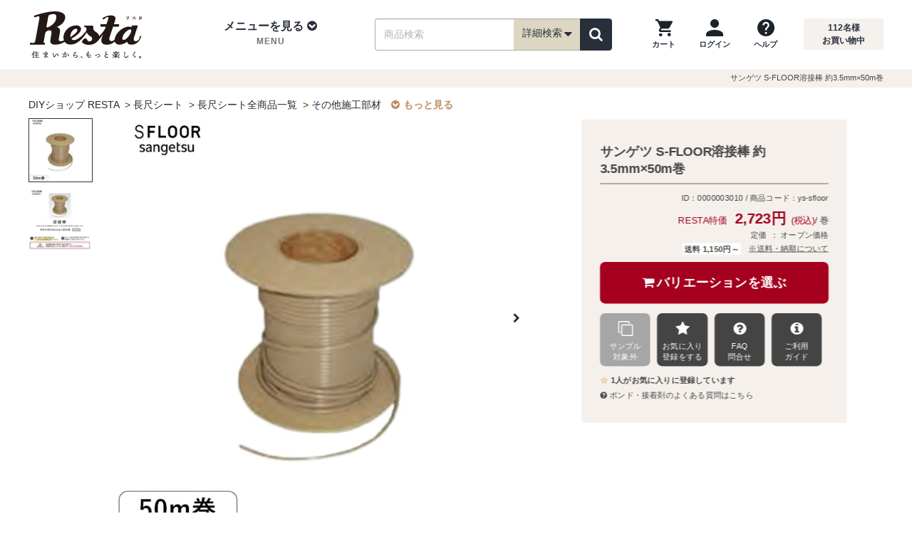

--- FILE ---
content_type: text/html; charset=UTF-8
request_url: https://www.diy-shop.jp/item.php?cc=0000003010
body_size: 28539
content:
<!DOCTYPE html>
<html lang="ja">
<head>
<meta charset="utf-8">
<meta http-equiv="X-UA-Compatible" content="IE=edge">

<title>サンゲツ S-FLOOR溶接棒 約3.5mm×50m巻 | DIYショップRESTA</title>

<meta name="description" content="サンゲツ S-FLOOR溶接棒 約3.5mm×50m巻の商品ページです。DIYショップRESTAは魅力的な商品を多数取り揃える通販サイトです。はじめてでもできるDIYレクチャー動画とお求めやすい価格で、お客様の自分らしい暮らしを応援します。">
<meta name="keywords" content="サンゲツ S-FLOOR溶接棒 約3.5mm×50m巻,ボンド・接着剤,ys-sfloor">
<link rel="canonical" href="https://www.diy-shop.jp/item.php?cc=0000003010">
<meta property="og:title" content="サンゲツ S-FLOOR溶接棒 約3.5mm×50m巻 | DIYショップRESTA">
<meta property="og:type" content="website">
<meta property="og:url" content="https://www.diy-shop.jp/item.php?cc=0000003010">
<meta property="og:image" content="https://www.diy-shop.jp/img/LongSheet/sangetsu2023/ys-sfloor-g.jpg">
<meta property="og:site_name" content="RESTA">
<meta property="fb:app_id" content="100003895336069">
<meta property="og:description" content="サンゲツ S-FLOOR溶接棒 約3.5mm×50m巻の商品ページです。DIYショップRESTAは魅力的な商品を多数取り揃える通販サイトです。はじめてでもできるDIYレクチャー動画とお求めやすい価格で、お客様の自分らしい暮らしを応援します。">
<meta name="twitter:card" content="summary">
<meta name="twitter:site" content="@diy_resta">

<!-- Icon -->
<link rel="shortcut icon" href="https://www.diy-shop.jp/img/common/favicon.ico">
<link rel="apple-touch-icon" href="//www.diy-shop.jp/apple-touch-icon-precomposed.png">
<link rel="icon" type="image/png" href="https://www.diy-shop.jp/favicon.png" sizes="192x192">
<meta name="application-name" content="RESTA">
<meta name="msapplication-TileColor" content="#ffffff">
<meta name="msapplication-square70x70logo" content="https://www.diy-shop.jp/tiny.png">
<meta name="msapplication-square150x150logo" content="https://www.diy-shop.jp/square.png">
<meta name="msapplication-wide310x150logo" content="https://www.diy-shop.jp/wide.png">
<meta name="msapplication-square310x310logo" content="https://www.diy-shop.jp/large.png">

<meta name="format-detection" content="telephone=no">
<meta name="viewport" content="width=1200">
<!-- CSS -->
<link rel="stylesheet" href="https://www.diy-shop.jp/base/css/cmn_reset.min.css">
<link rel="stylesheet" href="https://www.diy-shop.jp/base/css/font-awesome.min.css">
<link rel="stylesheet" href="https://www.diy-shop.jp/base/css/flexiblegs.min.css">

<link rel="stylesheet" href="https://www.diy-shop.jp/base/css/cmn_style.min.css">
<link rel="stylesheet" href="https://www.diy-shop.jp/base/css/common.min.css?v=250918">
<link rel="stylesheet" href="https://www.diy-shop.jp/base/css/common_main.min.css">
<link rel="stylesheet" href="https://www.diy-shop.jp/css/cm-side-transition-list.min.css?v=250918">
<link rel="stylesheet" href="https://www.diy-shop.jp/base/css/side_cm2.min.css">
<link rel="stylesheet" href="https://www.diy-shop.jp/base/css/list.min.css">

<link rel="stylesheet" href="https://www.diy-shop.jp/css/style2.min.css"><link rel="stylesheet" href="https://www.diy-shop.jp/css/sp-common.min.css"><link rel="stylesheet" href="https://www.diy-shop.jp/shop/css/list.min.css"><link rel="stylesheet" href="https://www.diy-shop.jp/shop/css/sp-list.min.css"><link rel="stylesheet" href="https://www.diy-shop.jp/base/css/item.min.css?id=231018"><link rel="stylesheet" href="https://www.diy-shop.jp/base/css/fancybox.css"><link rel="stylesheet" href="https://www.diy-shop.jp/base/css/social_button.css"><link rel="stylesheet" href="https://www.diy-shop.jp/base/css/cmn-contents-bottom2.css">
<!-- JS -->
<script src="https://www.diy-shop.jp/base/js/jquery-3.6.1.min.js"></script>
<script src="https://www.diy-shop.jp/base/js/jquery-migrate-3.4.0.min.js"></script>

<!-- カートのバッチ表示/ -->
<script src="https://www.diy-shop.jp/base/js/shop/cart.js" defer></script>
<script>
	$(window).ready(function() {
		var CART_CSRF_TOKEN = 'b209c9ff21e6c622b5ebdc8a921c5ff87f89ae1f9be670fa3a2566a73c3169cd';
		if ($('form[action$="cart.php"]').length) {
			if (!$('[name=csrf_token]', 'form[action$="cart.php"]').length) {
				if ($('[name=csrf_token]').length) {
					$('[name=csrf_token]').prependTo('form[action$="cart.php"]');
				} else
				{
					$('form[action$="cart.php"]').prepend('<input type="hidden" name="csrf_token" value="'+CART_CSRF_TOKEN+'">');
				}
			} else
			if (!$('[name=csrf_token]').length) {
				$('body').prepend('<input type="hidden" name="csrf_token" value="'+CART_CSRF_TOKEN+'">');
			}
		} else
		{
			if (!$('[name=csrf_token]').length) {
				$('body').prepend('<input type="hidden" name="csrf_token" value="'+CART_CSRF_TOKEN+'">');
			}
		}
	});
</script>
<!-- /カートのバッチ表示 -->
<!-- 詳細検索ボックス/ -->
		<script src="/parts/js/saj.js?v=2026011800" defer></script>
	<script>
	var RESTASRCH_EIGYOUBI_ID = 1;
	</script>
<script>
var RESTASRCH_EIGYOUBI = null;
var RESTASRCH_started = null;
var RESTASRCH_start = function(e) {
	if (RESTASRCH_started!==null) return;
	RESTASRCH_started = true;
	var elm = this;
	var pm = new Promise(async function(resolve, reject) {
/* {saj.jsを静的組込み}- * /
		var elm = document.createElement("script");
		elm.setAttribute("type","text/javascript");
		elm.setAttribute("src",RESTASRCH_JSON_URL);
		elm.addEventListener("load", function() {
/* -{saj.jsを静的組込み}- */
		const sajLoadWait = function() {
			let timeout = 100;
			return new Promise(resolve => {
				if (typeof(RESTASRCH_MENUJSON)!=='undefined') {
					resolve();
				}else{
					const waitTimer = setInterval(function() {
						if (!timeout || typeof(RESTASRCH_MENUJSON)!=='undefined') {
							clearInterval(waitTimer);
							resolve();
						}
						timeout--;
					}, 10);
				}
			});
		};
		await sajLoadWait();

/* -{saj.jsを静的組込み} */
			var elm2 = document.createElement("script");
			elm2.setAttribute("type","text/javascript");
			elm2.setAttribute("src",'https://www.diy-shop.jp/base/js/shop/search.min.js');
			elm2.addEventListener("load", function() {
				// 読込開始イベント解除
				$('button.search_detailed').off('mouseover', RESTASRCH_start);
				$('button.search_detailed').off('touchstart', RESTASRCH_start);
				$('div.sp_search_detailed').off('click', RESTASRCH_start);
				// 詳細検索ボックス初期化開始
				RESTASRCH_EIGYOUBI = RESTASRCH_EIGYOUBI_ALL[RESTASRCH_EIGYOUBI_ID];
				$(document).ready(function() {
					// 詳細検索ボックス初期設定
					RESTASRCH.init({
						baseUrl: 'https://www.diy-shop.jp/',
						initprm: {},
					});
					// 初期化後コールバック
					var cb = function() {
						cb=null;
						resolve();
						// autocomplete をセット
						$('#wd,#wd2,#d_box_wd,#sp_wd2,#side_wd').autocomplete(AUTO_COMPLETE_OPTS);
					};
					// PC用詳細検索ボックス
					RESTASRCH.setBox({
						openBtn: 'button.search_detailed',
						cancelBtn: '.search_dtl_box_btn01',
						submitBtn: '.search_dtl_box_btn02',
						resetBtn: '.search_dtl_box_btn03',
						target: '.js-modal',
						category: {
							openBtn: '.search_category a',
							cancelBtn: '.category_dtl_box_btn01',
							submitBtn: '.category_dtl_box_btn02',
							target: '.js-modal2',
						},
					},'pc');
					// SP用詳細検索ボックス
					RESTASRCH.setBox({
						openBtn: 'div.sp_search_detailed',
						cancelBtn: '.sp_search_dtl_box_btn01',
						submitBtn: '.sp_search_dtl_box_btn02',
						resetBtn: '.sp_search_dtl_box_btn03',
						target: '.js-modal-sp'
					},'sp',cb);
					// ヘッダーナビの検索ボックス
					document.querySelector('.search_item').addEventListener('submit', function(e) {
						e.preventDefault(); // 通常のフォーム送信を防ぐ

						const form = e.target;
						const formData = new FormData(form);
						const queryParts = [];

						for (const [key, value] of formData.entries()) {
							// encodeURIComponent は RFC 3986 準拠（スペースは %20）
							const encodedKey = encodeURIComponent(key);
							const encodedValue = encodeURIComponent(value);
							queryParts.push(`${encodedKey}=${encodedValue}`);
						}

						// 送信先URLを構築
						const queryString = queryParts.join('&');
						const actionUrl = form.getAttribute('action') || window.location.pathname;
						const fullUrl = actionUrl + '?' + queryString;

						// GET送信（リダイレクト）
						window.location.href = fullUrl;
						return false;
					});
				});
			});
			document.head.appendChild(elm2);
/* {saj.jsを静的組込み}- * /
		});
		document.head.appendChild(elm);
/* -{saj.jsを静的組込み} */
	});
	pm.then(function(value) {
		// 一覧ページ絞込みボックス
		if (typeof(RESTASRCHLIST)!=='undefined' && typeof(RESTASRCHLIST.start)==='function') {
			RESTASRCHLIST.start();
		}
		if ($(elm).prop('tagName') && $(elm).prop('tagName').toLowerCase()==='div' && $(elm).hasClass('sp_search_detailed')) {
			$(elm).trigger('click');
		} else if (e && e.type && e.type==='touchstart') {
			$(elm).trigger('click');
		}
	});
};
$(function() {
	// 一覧ページ絞込みボックス
//	if (typeof(RESTASRCHLIST)!=='undefined' && typeof(RESTASRCHLIST.start)==='function') {
	if (location.pathname==='/list.php' || /^\/store/.test(location.pathname)) {
		if (typeof(RESTASRCHLIST)!=='undefined' && typeof(RESTASRCHLIST.LoadingOn)==='function') {
			RESTASRCHLIST.LoadingOn();
			RESTASRCHLIST.getBaseData();
		}
		RESTASRCH_start();
	} else
	{
		$('button.search_detailed').on('mouseover', RESTASRCH_start);
		$('button.search_detailed').on('touchstart', RESTASRCH_start);
		$('div.sp_search_detailed').on('click', RESTASRCH_start);
	}
});
</script>
<style>#search_detail_area01 { min-height: 501px; }</style>
<!-- /詳細検索ボックス -->
<script>
$(function() {
	$('#dropdown_nav02').on('mouseover', function() {
		$('#dropdown_nav02').off('mouseover');
		if (!$('[id^=content_]', '#pc_tab_category_menu').length) {
			$.ajax({url:'/parts/tmpl/pc_category_menu.php',cache:true}).done(function(data) {
				$('#pc_tab_category_menu').append(data);
			});
		}
	});
});
</script>



<script type="application/ld+json">
{
"@context": "https://schema.org",
"@type": "BreadcrumbList",
"itemListElement": [
					{
	"@type": "ListItem",
	"position": 1,
	"name": "DIYショップ RESTA"
		,"item": "https://www.diy-shop.jp/"
	}
					,{
	"@type": "ListItem",
	"position": 2,
	"name": "長尺シート"
		,"item": "https://www.diy-shop.jp/second/long-seat.html"
	}
					,{
	"@type": "ListItem",
	"position": 3,
	"name": "長尺シート全商品一覧"
		,"item": "https://www.diy-shop.jp/list.php?b1=5"
	}
					,{
	"@type": "ListItem",
	"position": 4,
	"name": "その他施工部材"
		,"item": "https://www.diy-shop.jp/list.php?b1=5&b2=4"
	}
					,{
	"@type": "ListItem",
	"position": 5,
	"name": "サンゲツ S-FLOOR溶接棒 約3.5mm×50m巻"
	}
		]
}
</script>
</head>
<body>
<div id="fav-message_center" class="favorite-msg msg1 favorite_msgbox" style="display:none;">
	<div class="favorite-cmt">
		<div class="favorite-cmt_box1">
			<div id="check-img_center" class="check-img">
				<img loading="lazy" width="58" height="41" id="fav_ico_add_center" src="https://www.diy-shop.jp/shop/img/item/check-img.png" alt="お気に入りに追加しました" class="fav_ico">
				<img loading="lazy" width="58" height="41" id="fav_ico_added_center" src="https://www.diy-shop.jp/shop/img/item/fav_ico_added.png" alt="既に登録済みです" class="fav_ico">
				<img loading="lazy" width="58" height="41" id="fav_ico_max_center" src="https://www.diy-shop.jp/shop/img/item/fav_ico_max.png" alt="お気に入り登録数が最大です" class="fav_ico">
			</div>
			<p id="fav_msg_add_center" class="fav_msg">お気に入りに追加しました</p>
			<p id="fav_msg_added_center" class="fav_msg">既に登録済みです</p>
			<p id="fav_msg_max_center" class="fav_msg">お気に入り登録数が最大です</p>
		</div>
	</div>
	<p><a href="https://www.diy-shop.jp/cart/favorite/">お気に入り一覧へ</a></p>
</div>
<div id="login-msg-c" class="login_msgbox" style="text-align:left;display:none;">
	<div class="inner">
		<p>【ログインしてください】</p>
		<p>お気に入り機能をご利用になるには会員の登録、およびログインが必要です。</p>
		<ul>
			<li><a href="https://www.diy-shop.jp/cart/mypage/login">ログイン</a></li>
			<li><a href="https://www.diy-shop.jp/cart/mypage/login">会員に新規登録（無料）</a></li>
		</ul>
		<span><a href="" class="close_fav_msg" onclick="$('#login-msg-c').fadeOut('slow');return false;"><i aria-hidden="true" class="fa fa-times-circle"></i></a></span>
	</div>
</div>
<header>
	<div id="header">
		<div class="header_wrap01">
			<div class="header container clearfix">
				<div class="header_logo">
					<div class="logo_img"><a href="https://www.diy-shop.jp/"><img src="https://www.diy-shop.jp/base/img/common/resta_logo.svg" alt="DIYショップ - RESTA" width="168" height="68"></a></div>
				</div>
				<div class="header_nav01">
					<div class="header_menu">
						<ul class="mdd_lv1">
							<li class="dropdown">
								<a class="dropdown-toggle" role="button" id="dropdown_nav01" data-toggle="dropdown">
									<div class="header_menu_ti">メニューを見る<i aria-hidden="true" class="fa fa-chevron-circle-down"></i></div>
									<p class="header_menu_sub">MENU</p>
								</a>
								<!-- tab-menu -->
								<ul class="mdd_lv2 dropdown-menu" role="menu" aria-labelledby="dropdown_nav01">
									<li class="clearfix">
										<nav>
											<div class="cmn-ctegory">
												<div class="wrap xl-gutter-30 xl-top">
													<div class="col xl-1-4">
														<div class="cmn-ct-list">
															<div class="tab-ct-ti">
																<div class="cate_img"><img src="https://www.diy-shop.jp/base/img/common/cate01.jpg" width="52" height="36" alt="壁のDIY"></div>
																<div class="cate_name">壁のDIY</div>
															</div>
															<ul>
																<li><a href="https://www.diy-shop.jp/cross.html" class="pc_h2-gt4-cnt">壁紙クロス</a></li>
																<li><a href="https://www.diy-shop.jp/second/seal-wallpaper.html" class="pc_h2-gt4-cnt">シール壁紙</a></li>
																<li><a href="https://www.diy-shop.jp/second/cuttingsheet.html" class="pc_h2-gt4-cnt">カッティング用シート</a></li>
																<li><a href="https://www.diy-shop.jp/second/keisoudo.html" class="pc_h2-gt4-cnt">珪藻土・その他塗り壁</a></li>
																<li><a href="https://www.diy-shop.jp/second/picture-rail.html" class="pc_h2-gt4-cnt">ピクチャーレール</a></li>
																<li><a href="https://www.diy-shop.jp/second/tile.html" class="pc_h2-gt4-cnt">タイル</a></li>
																<li><a href="https://www.diy-shop.jp/second/kabedeco.html" class="pc_h2-gt4-cnt">壁面装飾</a></li>
																<li><a href="https://www.diy-shop.jp/second/spandrel-wall/" class="pc_h2-gt4-cnt">腰壁</a></li>
																<li><a href="https://www.diy-shop.jp/second/wainscoting/" class="pc_h2-gt4-cnt">羽目板</a></li>
															</ul>
														</div>
													</div>
													<div class="col xl-1-4">
														<div class="cmn-ct-list">
															<div class="tab-ct-ti">
																<div class="cate_img"><img src="https://www.diy-shop.jp/base/img/common/cate02.jpg" width="52" height="36" alt="床のDIY"></div>
																<div class="cate_name">床のDIY</div>
															</div>
															<ul>
																<li><a href="https://www.diy-shop.jp/second/flooring.html" class="pc_h2-gt4-cnt">フローリング</a></li>
																<li><a href="https://www.diy-shop.jp/cushion_floor.html" class="pc_h2-gt4-cnt">クッションフロア</a></li>
																<li><a href="https://www.diy-shop.jp/floor-tile/" class="pc_h2-gt4-cnt">フロアタイル</a></li>
																<li><a href="https://www.diy-shop.jp/second/carpet.html" class="pc_h2-gt4-cnt">カーペット</a></li>
																<li><a href="https://www.diy-shop.jp/tile_carpet.html" class="pc_h2-gt4-cnt">タイルカーペット</a></li>
																<li><a href="https://www.diy-shop.jp/second/punchcarpet.html" class="pc_h2-gt4-cnt">パンチカーペット</a></li>
																<li><a href="https://www.diy-shop.jp/second/oafloor.html" class="pc_h2-gt4-cnt">OAフロア</a></li>
																<li><a href="https://www.diy-shop.jp/second/okitatami.html" class="pc_h2-gt4-cnt">置き畳</a></li>
																<li><a href="https://www.diy-shop.jp/second/floormetal.html" class="pc_h2-gt4-cnt">床金物・見切り材</a></li>
															</ul>
														</div>
													</div>
													<div class="col xl-1-4">
														<div class="cmn-ct-list">
															<div class="tab-ct-ti">
																<div class="cate_img"><img src="https://www.diy-shop.jp/base/img/common/cate03.jpg" width="52" height="36" alt="庭のDIY"></div>
																<div class="cate_name">庭のDIY</div>
															</div>
															<ul>
																<li><a href="https://www.diy-shop.jp/second/exterior.html" class="pc_h2-gt4-cnt">エクステリア総合</a></li>
																<li><a href="https://www.diy-shop.jp/second/wood-deck.html" class="pc_h2-gt4-cnt">ウッドデッキ</a></li>
																<li><a href="https://www.diy-shop.jp/second/deck-panel.html" class="pc_h2-gt4-cnt">置くだけデッキパネル</a></li>
																<li><a href="https://www.diy-shop.jp/second/exterior/fence.html" class="pc_h2-gt4-cnt">目隠しフェンス</a></li>
																<li><a href="https://www.diy-shop.jp/artificial-turf/" class="pc_h2-gt4-cnt">人工芝</a></li>
																<li><a href="https://www.diy-shop.jp/second/weed-control-sheet/" class="pc_h2-gt4-cnt">防草シート</a></li>
																<li><a href="https://www.diy-shop.jp/second/natural-grass.html" class="pc_h2-gt4-cnt">天然芝</a></li>
																<li><a href="https://www.diy-shop.jp/second/net.html" class="pc_h2-gt4-cnt">ネット(網)</a></li>
															</ul>
														</div>
													</div>
													<div class="col xl-1-4">
														<div class="cmn-ct-list">
															<div class="tab-ct-ti">
																<div class="cate_img"><img src="https://www.diy-shop.jp/base/img/common/cate04.jpg" width="52" height="36" alt="窓のDIY"></div>
																<div class="cate_name">窓のDIY</div>
															</div>
															<ul>
																<li><a href="https://www.diy-shop.jp/second/amido.html" class="pc_h2-gt4-cnt">網戸</a></li>
																<li><a href="https://www.diy-shop.jp/second/roll-screen.html" class="pc_h2-gt4-cnt">ロールスクリーン</a></li>
																<li><a href="https://www.diy-shop.jp/second/blind.html" class="pc_h2-gt4-cnt">ブラインド</a></li>
																<li><a href="https://www.diy-shop.jp/second/pleated-screen.html" class="pc_h2-gt4-cnt">プリーツスクリーン</a></li>
																<li><a href="https://www.diy-shop.jp/second/honeycomb-screen.html" class="pc_h2-gt4-cnt">ハニカムスクリーン</a></li>
																<li><a href="https://www.diy-shop.jp/second/curtain.html" class="pc_h2-gt4-cnt">カーテン</a></li>
																<li><a href="https://www.diy-shop.jp/second/curtain-rail.html" class="pc_h2-gt4-cnt">カーテンレール</a></li>
																<li><a href="https://www.diy-shop.jp/second/gf.html" class="pc_h2-gt4-cnt">ガラスフィルム</a></li>
																<li><a href="https://www.diy-shop.jp/second/lattice/" class="pc_h2-gt4-cnt">面格子</a></li>
															</ul>
														</div>
													</div>
													<div class="col xl-1-4">
														<div class="cmn-ct-list">
															<div class="tab-ct-ti">
																<div class="cate_img"><img src="https://www.diy-shop.jp/base/img/common/cate05.jpg" width="52" height="36" alt="間仕切りのDIY"></div>
																<div class="cate_name">間仕切りのDIY</div>
															</div>
															<ul>
																<li><a href="https://www.diy-shop.jp/second/partition-panel.html" class="pc_h2-gt4-cnt">間仕切り・パーテーション総合</a></li>
																<li><a href="https://www.diy-shop.jp/accordion-door/" class="pc_h2-gt4-cnt">アコーディオンドア</a></li>
																<li><a href="https://www.diy-shop.jp/vinyl-curtain/" class="pc_h2-gt4-cnt">ビニールカーテン</a></li>
																<li><a href="https://www.diy-shop.jp/second/fs.html" class="pc_h2-gt4-cnt">ふすま・障子紙</a></li>
																<li><a href="https://www.diy-shop.jp/second/ventilate-louver/door.html" class="pc_h2-gt4-cnt">ドアガラリ</a></li>
															</ul>
														</div>
													</div>
													<div class="col xl-1-4">
														<div class="cmn-ct-list">
															<div class="tab-ct-ti">
																<div class="cate_img"><img src="https://www.diy-shop.jp/base/img/common/cate06.jpg" width="52" height="36" alt="ペンキのDIY"></div>
																<div class="cate_name">ペンキのDIY</div>
															</div>
															<ul>
																<li><a href="https://www.diy-shop.jp/second/penkitoryo.html" class="pc_h2-gt4-cnt">塗料・ペンキ総合</a></li>
																<li><a href="https://www.diy-shop.jp/second/water-based-paint.html" class="pc_h2-gt4-cnt">水性塗料</a></li>
																<li><a href="https://www.diy-shop.jp/second/oil-paint.html" class="pc_h2-gt4-cnt">油性塗料</a></li>
																<li><a href="https://www.diy-shop.jp/second/wood-paint.html" class="pc_h2-gt4-cnt">木部塗料</a></li>
																<li><a href="https://www.diy-shop.jp/second/penki/tool.html" class="pc_h2-gt4-cnt">ペイント用品</a></li>
															</ul>
														</div>
													</div>
													<div class="col xl-1-4">
														<div class="cmn-ct-list">
															<div class="tab-ct-ti">
																<div class="cate_img"><img src="https://www.diy-shop.jp/base/img/common/cate07.jpg" width="52" height="36" alt="生地のDIY"></div>
																<div class="cate_name">生地のDIY</div>
															</div>
															<ul>
																<li><a href="https://www.diy-shop.jp/second/vinyl-leather.html" class="pc_h2-gt4-cnt">ビニールレザー</a></li>
																<li><a href="https://www.diy-shop.jp/second/chair-fabric.html" class="pc_h2-gt4-cnt">椅子張り生地</a></li>
																<li><a href="https://www.diy-shop.jp/cloth-fabric/" class="pc_h2-gt4-cnt">布生地</a></li>
																<li><a href="https://www.diy-shop.jp/second/table-cloth.html" class="pc_h2-gt4-cnt">テーブルクロス</a></li>
																<li><a href="https://www.diy-shop.jp/second/urethane.html" class="pc_h2-gt4-cnt">ウレタンマット</a></li>
															</ul>
														</div>
													</div>
													<div class="col xl-1-4">
														<div class="cmn-ct-list">
															<div class="tab-ct-ti">
																<div class="cate_img"><img src="https://www.diy-shop.jp/base/img/common/cate08.jpg" width="52" height="36" alt="DIY道具"></div>
																<div class="cate_name">DIY道具</div>
															</div>
															<ul>
																<li><a href="https://www.diy-shop.jp/second/subsidiary-materials.html" class="pc_h2-gt4-cnt">副資材・施工道具</a></li>
																<li><a href="https://www.diy-shop.jp/second/construction-tool-set.html" class="pc_h2-gt4-cnt">施工道具セット</a></li>
																<li><a href="https://www.diy-shop.jp/second/bond.html" class="pc_h2-gt4-cnt">床用ボンド</a></li>
																<li><a href="https://www.diy-shop.jp/second/s-materials/repair.html" class="pc_h2-gt4-cnt">下地処理剤・補修材</a></li>
																<li><a href="https://www.diy-shop.jp/second/s-materials/floor-tape.html" class="pc_h2-gt4-cnt">両面テープ・滑り止め</a></li>
															</ul>
														</div>
													</div>
												</div>
												<div class="more_btn"><a href="https://www.diy-shop.jp/category.html" class="pc_h2-gt4-cnt">全カテゴリを一覧で見る</a></div>
											</div>
										</nav>
									</li>
								</ul>
								<!-- /tab-menu -->
							</li>
						</ul>
					</div>
					<div class="search_wrap">
						<div class="search_box" id="search_box_item">
							<form action="https://www.diy-shop.jp/list.php" method="get" class="search_item">
								<input type="text" name="wd" id="wd" value="" placeholder="商品検索" class="search_ipt search_ipt_item" maxlength="45">
								<span class="search_detailed_area">
									<!-- 押したときに詳細検索表示 -->
									<button type="button" class="search_detailed" name="detailed_search">詳細検索<i class="fa fa-lg fa-caret-down"></i></button>
									<!-- /押したときに詳細検索表示 -->
								</span>
								<span class="search_btn_area">
									<button type="submit" id="search_item_submit" class="search_btn search_btn_yellow" aria-label="検索"><i class="fa fa-search"></i></button>
								</span>
							</form>
						</div>
					</div>
					<div class="header_guide">
						<div class="header_guide02">
							<ul>
								<li>
									<a href="https://www.diy-shop.jp/cart.php?act=1" class="cartbatch" aria-label="カートを見る">
										<img src="https://www.diy-shop.jp/base/img/common/ic_cart.png" width="24" height="24" alt="">
										<p>カート</p>
									</a>
								</li>
								<li>
									<a href="https://www.diy-shop.jp/login/" aria-label="ログインページへ">
										<img src="https://www.diy-shop.jp/base/img/common/ic_login.png" width="24" height="24" alt="">
										<p>ログイン</p>
									</a>
								</li>
								<li>
									<a href="https://www.diy-shop.jp/info/guide.html" aria-label="ヘルプを見る">
										<img src="https://www.diy-shop.jp/base/img/common/ic_help.png" width="24" height="24" alt="">
										<p>ヘルプ</p>
									</a>
								</li>
							</ul>
						</div>
						<div class="header_guide01">
							<p class="headcount"><span id="Counter"></span>名様<br>お買い物中</p>
						</div>
					</div>
				</div>
			</div><!-- ./#header -->
			<!-- 新詳細条件検索PC -->
<div id="block_pc_search_all"></div>			<!-- /新詳細条件検索PC -->
		</div><!-- ./header_wrap01 -->

		<div id="sp_header">
			<div class="sp_header_inner">
				<div class="header_logo">
					<a href="https://www.diy-shop.jp/">
						<img src="https://www.diy-shop.jp/base/img/common/resta_logo.svg" alt="DIYショップ - RESTA" width="110" height="45">
					</a>
				</div>
				<div class="header_nav_wrap">
					<ul class="header_nav header_nav01">
						<li><div class="sw_gmenu modal_open" data-target="gmenu_area"><i class="fa fa-bars" aria-hidden="true"></i><p>MENU</p></div></li>
											</ul>
					<ul class="header_nav header_nav02">
						<li>
																					<div class="sw_search sp_search_detailed">
								<i class="fa fa-search" aria-hidden="true"></i><p>商品検索</p>
							</div>
													</li>
						<li><a href="https://www.diy-shop.jp/cart.php?act=1" class="cartbatch"><i class="fa fa-shopping-cart" aria-hidden="true"></i><p>カート</p></a></li>
					</ul>
				</div>
			</div>
		</div>
		<div class="h1box">
			<div class="h1tag">
				<h1 class="h1_pagetop01">サンゲツ S-FLOOR溶接棒 約3.5mm×50m巻</h1>			</div>
		</div>
		
	</div><!-- ./#header_wrap -->
</header>
<div class="dropdown-bg"></div>



<div class="container container_main1col clearfix">
    <div class="container_inner clearfix">
        <div id="main" class="page_item">

<div class="contents shop_List">
		<div class="topic_path_other ">
		<p class="topic_path">
			<a href="https://www.diy-shop.jp/" title="DIYショップ RESTA">DIYショップ RESTA</a>
			&nbsp;&gt;&nbsp;<a href="https://www.diy-shop.jp/second/long-seat.html" title="長尺シート">長尺シート</a>
			&nbsp;&gt;&nbsp;<a href="https://www.diy-shop.jp/list.php?b1=5" title="長尺シート全商品一覧">長尺シート全商品一覧</a>
			&nbsp;&gt;&nbsp;<a href="https://www.diy-shop.jp/list.php?b1=5&amp;b2=4" title="その他施工部材">その他施工部材</a>
			<span class="topic_path_more"><a class="topic_path_more_a" data-atype="more"><i class="fa fa-chevron-circle-down" aria-hidden="true"></i>もっと見る</a></span>
		</p>
		<p class="topic_path hide">
			<a href="https://www.diy-shop.jp/" title="DIYショップ RESTA">DIYショップ RESTA</a>
			&nbsp;&gt;&nbsp;<a href="https://www.diy-shop.jp/second/long-seat.html" title="長尺シート">長尺シート</a>
			&nbsp;&gt;&nbsp;<a href="https://www.diy-shop.jp/list.php?b1=5" title="長尺シート全商品一覧">長尺シート全商品一覧</a>
			&nbsp;&gt;&nbsp;<a href="https://www.diy-shop.jp/list.php?b1=5&amp;b2=5" title="メーカーで選ぶ">メーカーで選ぶ</a>
			&nbsp;&gt;&nbsp;<a href="https://www.diy-shop.jp/list.php?b1=5&amp;b2=5&amp;b3=2" title="サンゲツ">サンゲツ</a>
			<span class="topic_path_more"><a class="topic_path_more_a" data-atype="close"><i class="fa fa-chevron-circle-up" aria-hidden="true"></i>閉じる</a></span>
		</p>
	</div>
	<div class="cart_scr_box">
		<h2 class="sid_ti_1" id="sid_ti_00">サンゲツ S-FLOOR溶接棒 約3.5mm×50m巻</h2>
		<p class="sil_catch">長尺シート サンゲツ専用 溶接棒</p>
		<div class="icn-id_box">
			<p class="item_code">ID：0000003010<span class="item_code" id="order_code"> / 商品コード：ys-sfloor</span></p>
		</div>
		<div class="sid_item_new">
			<div class="sid_item_cart">
				<form action="https://www.diy-shop.jp/cart.php" method="post" id="fcart">
					<div class="resta_price">
						<span class="resta_price_r">RESTA特価</span>
						<strong class="fBold">2,723円</strong>
						<span class="resta_price_t">(税込)</span><span>/ 巻</span>
					</div>
					<div class="item_price_l">定価&thinsp; ： オープン価格</div>
					<div class="sil_item_list">
						<div class="sil_price_shipping">
							<span class="sil_shipping">
								<span class="shipping-price"><!--<i class="fa fa-truck" aria-hidden="true"></i>-->送料 1,150円～</span>
							</span>
							<span class="shipping_about"><a href="#souryou_info">※送料・納期について</a></span>
						</div>
					</div>
					<div class="btn_cart_area">
						<div id="variationBtn" class="cart_btn cart_btn01"><i class="fa fa-shopping-cart" aria-hidden="true"></i>バリエーションを選ぶ</div>
					</div>
					<div class="btn_cart_sam_fa">
						<ul class="wrap xl-left xl-top xl-gutter-12">
							<li class="col xl-1-4 xl-center">
								<a class="btn_off"><i class="fa fa-clone" aria-hidden="true"></i>サンプル<br>対象外</a>
							</li>
							<li class="col xl-1-4 xl-center">
								<a href="javascript:void(0);" class="btn_fav add_favorite fav_added" style="display:none;"><i class="fa fa-star" aria-hidden="true"></i>お気に入り<br>登録済</a>
								<a href="javascript:void(0);" class="btn_on add_favorite"><i class="fa fa-star" aria-hidden="true"></i>お気に入り<br>登録をする</a>
							</li>
							<li class="col xl-1-4 xl-center">
								<a href="https://faq.diy-shop.jp/" class="btn_on"><i class="fa fa-question-circle" aria-hidden="true"></i>FAQ<br>問合せ</a>
							</li>
							<li class="col xl-1-4 xl-center">
								<a href="https://www.diy-shop.jp/info/guide.html" class="btn_on"><i class="fa fa-info-circle" aria-hidden="true"></i>ご利用<br>ガイド</a>
							</li>
						</ul>
					</div>
					<p class="fa-registration"><span class="star-c txt_fav_stat">☆</span><span class="txt_fav_cnt">1</span>人がお気に入りに登録しています</p>
					<div class="cart_link_area">
						<ul>
							<li><a href="https://faq.diy-shop.jp/category/item-tools/bond/1/"><i class="fa fa-question-circle" aria-hidden="true"></i>ボンド・接着剤のよくある質問はこちら</a></li>
						</ul>
					</div>
					<input type="hidden" name="keppin_code" id="keppin_code" value="">
					<input type="hidden" name="juchu_type" value="WEB販売">
					<input type="hidden" name="syousuuten_flg" id="syousuuten_flg" value="0">
					<input type="hidden" name="item_Id" id="item_Id" value="ys-sfloor">
					<input type="hidden" name="mini_buy" id="mini_buy" value="1">
					<input type="hidden" name="mini_tanni" id="mini_tanni" value="">
					<input type="hidden" name="kazu_tanni" id="kazu_tanni" value="巻">
					<input type="hidden" name="stock_zan" id="stock_zan" value="">
					<input type="hidden" name="stock_zan_code" id="stock_zan_code" value="">
					<input type="hidden" name="act" value="1">
					<input type="hidden" name="url_cap" id="url_cap" value="https://www.diy-shop.jp/item.php?cc=">
					<input type="hidden" name="size_name" id="size_name" value="">
					<input type="hidden" name="item_com_Id" id="common_code" value="0000003010">
					<input type="hidden" name="max_buy" id="max_buy" value="">
					<input type="hidden" name="item_kazu" id="item_kazu" value="">
				</form>
			</div>
		</div>
	</div>
	<!-- /.cart_scr_box -->
<script>
	function first_cart_scr_box_position() {
		let cBox = document.getElementsByClassName("cart_scr_box");
		if (window.innerWidth > 666) {
			let cntwidth = 1200;
			let bLeft;
			if (window.innerWidth < cntwidth) {
				bLeft = 730;
			} else {
				bLeft = ((window.innerWidth - cntwidth) / 2) + 730;
			}
			//お知らせ分
			let osirase_hei = 0;
			let style_top = 168 + osirase_hei;
            //新旧発注コードメッセージ分
            if ($('#msg_oldnew_cc').length) {
                style_top += $('#msg_oldnew_cc').height();
            }
            //廃盤ページメッセージ分
            if ($('#discontinued_msg').length) {
                style_top += $('#discontinued_msg').height();
            }
			cBox[0].style.position = 'fixed';
			cBox[0].style.top = String(style_top) + 'px';
			cBox[0].style.left = bLeft+'px';
		}
	}
	first_cart_scr_box_position();
	let global_scrval = 0;
</script>
	<div class="item_dtl">
		<div class="sid_item_img">
			<div class="sid_item_img_main">
				<a id="img_disp"></a>
				<div class="sid_item_img_main_inner" style="height:667px;">
					<a id="bigThumb">
						<div id="nmlItemImg"><img width="580" height="580" src="https://www.diy-shop.jp/img/LongSheet/sangetsu2023/ys-sfloor.jpg" alt="サンゲツ S-FLOOR溶接棒 約3.5mm×50m巻" style="vertical-align:middle;" ></div>
					</a>
					<span class="hide slide_prev"><a href="javascript:void(0)"><i class="fa fa-chevron-left" aria-hidden="true"></i></a></span>
					<span class="hide slide_next"><a href="javascript:void(0)"><i class="fa fa-chevron-right" aria-hidden="true"></i></a></span>
				</div>
				<input type="hidden" id="hdn_ImgLinkId" value="smlItemImg0">
				<!-- スマホ用黒ポチ -->
				<div class="sp_slidenavi" style="height:21px;">
				<!--<div class="sp_slidenavi_block thumb_select"><span class="sp_slidenavi_dot"></span></div>
				<div class="sp_slidenavi_block"><span class="sp_slidenavi_dot"></span></div>-->
				</div>
			</div>
			<div class="thumbnail">
				<div class="thumbnail_list">
					<ul>
						<li>
							<a href="https://www.diy-shop.jp/img/LongSheet/sangetsu2023/ys-sfloor.jpg" class="hide"><img id="smlItemImg0" loading="lazy" width="580" height="580" src="https://www.diy-shop.jp/img/LongSheet/sangetsu2023/ys-sfloor.jpg" alt="サンゲツ S-FLOOR溶接棒 約3.5mm×50m巻" ></a>
							<div class="thumb_div_select"><a class="smlItemImgLink thumb_select" id="smlItemImgLink0" data-num="0" ><img width="90" height="90" src="https://img2.diy-shop.jp/w=90%2ch=90%2ca=0%2cu=0%2cf=webp:auto%2cq=90/LongSheet/sangetsu2023/ys-sfloor.jpg" alt="サンゲツ S-FLOOR溶接棒 約3.5mm×50m巻" ></a></div>
						</li>
						<li>
							<a href="https://www.diy-shop.jp/img/LongSheet/sangetsu2023/ys-sfloor-s.jpg" class="hide"><img id="smlItemImg1" loading="lazy" width="580" height="580" src="https://www.diy-shop.jp/img/LongSheet/sangetsu2023/ys-sfloor-s.jpg" alt="サンゲツ S-FLOOR溶接棒 約3.5mm×50m巻" ></a>
							<div><a class="smlItemImgLink" id="smlItemImgLink1" data-num="1" ><img width="90" height="90" src="https://img2.diy-shop.jp/w=90%2ch=90%2ca=0%2cu=0%2cf=webp:auto%2cq=90/LongSheet/sangetsu2023/ys-sfloor-s.jpg" alt="サンゲツ S-FLOOR溶接棒 約3.5mm×50m巻" ></a></div>
						</li>
					</ul>
				</div>
			</div>
<style>
@media(min-width:666px) {
	.cart_sp_box {
		display: none
	}
}
.cart_sp_box {
	text-align: left
}
</style>
			<div class="cart_sp_box">
				<h2 class="sid_ti_1" id="sid_ti_00">サンゲツ S-FLOOR溶接棒 約3.5mm×50m巻</h2>
				<p class="sil_catch">長尺シート サンゲツ専用 溶接棒</p>
				<div class="sp_on item_dtl_btn">
					<a href="#item_detail">商品について詳しく見る<i class="fa fa-chevron-circle-down" aria-hidden="true"></i></a>
				</div>
				<div class="icn-id_box">
					<p class="item_code">ID：0000003010<span class="item_code" id="order_code"> / 商品コード：ys-sfloor</span></p>
				</div>
				<div class="sid_item_new">
					<div class="sid_item_cart">
						<form action="https://www.diy-shop.jp/cart.php" method="post">
							<div class="resta_price">
								<span class="resta_price_r">RESTA特価</span>
								<strong class="fBold">2,723円</strong>
								<span class="resta_price_t">(税込)</span><span>/ 巻</span>
							</div>
							<div class="item_price_l">定価&thinsp; ： オープン価格</div>
							<div class="sil_item_list">
								<div class="sil_price_shipping">
									<span class="sil_shipping">
										<span class="shipping-price"><!--<i class="fa fa-truck" aria-hidden="true"></i>-->送料 1,150円～</span>
									</span>
									<span class="shipping_about"><a href="#souryou_info">※送料・納期について</a></span>
								</div>
							</div>
							<div class="btn_cart_area">
								<div id="variationBtn_sp" class="cart_btn cart_btn01"><i class="fa fa-shopping-cart" aria-hidden="true"></i>バリエーションを選ぶ</div>
							</div>
							<div class="btn_cart_sam_fa">
								<ul class="wrap xl-left xl-top xl-gutter-12">
									<li class="col xl-1-4 xl-center">
										<a class="btn_off"><i class="fa fa-clone" aria-hidden="true"></i>サンプル<br>対象外</a>
									</li>
									<li class="col xl-1-4 xl-center">
										<a href="javascript:void(0);" class="btn_fav add_favorite fav_added" style="display:none;"><i class="fa fa-star" aria-hidden="true"></i>お気に入り<br>登録済</a>
										<a href="javascript:void(0);" class="btn_on add_favorite"><i class="fa fa-star" aria-hidden="true"></i>お気に入り<br>登録をする</a>
									</li>
									<li class="col xl-1-4 xl-center">
										<a href="https://faq.diy-shop.jp/" class="btn_on"><i class="fa fa-question-circle" aria-hidden="true"></i>FAQ<br>問合せ</a>
									</li>
									<li class="col xl-1-4 xl-center">
										<a href="https://www.diy-shop.jp/info/guide.html" class="btn_on"><i class="fa fa-info-circle" aria-hidden="true"></i>ご利用<br>ガイド</a>
									</li>
								</ul>
							</div>
							<p class="fa-registration"><span class="star-c txt_fav_stat">☆</span><span class="txt_fav_cnt">1</span>人がお気に入りに登録しています</p>
							<div class="cart_link_area">
								<ul>
									<li><a href="https://faq.diy-shop.jp/category/item-tools/bond/1/"><i class="fa fa-question-circle" aria-hidden="true"></i>ボンド・接着剤のよくある質問はこちら</a></li>
								</ul>
							</div>
						</form>
					</div>
				</div>
			</div>
		</div>
		<div class="pc_on item_dtl_btn">
			<a href="#item_detail">商品について詳しく見る<i class="fa fa-chevron-circle-down" aria-hidden="true"></i></a>
		</div>
		<div id="souryou_info">
			<h2 class="sid_ni_ti"><i aria-hidden="true" class="fa fa-truck"></i>送料・商品について</h2>
<center>
<style>ul.sid_fb_icn{ max-width:640px; } @media (max-width: 667px) { ul.sid_fb_icn{ max-width:325px;text-align:left; }} @media (max-width: 420px) { ul.sid_fb_icn{ max-width: 285px;} ul.sid_fb_icn>li{ max-width:90px;padding:2px !important; }}</style>
<ul class="sid_fb_icn">
<li style="display:inline-block; padding:5px;"><img src="img/ship/icon/tani_maki.jpg" alt="価格表記(巻)"></li>
<li style="display:inline-block; padding:5px;"><img src="img/ship/icon/image_henpin_ng.jpg" alt="返品不可"></li>
<li style="display:inline-block; padding:5px;"><img src="img/ship/icon/pay_daibiki_ng.jpg" alt="代引き不可"></li>
<li style="display:inline-block; padding:5px;"><img src="img/ship/icon/zaiko_maker.jpg" alt="メーカー在庫"></li>
<li style="display:inline-block; padding:5px;"><img src="img/ship/icon/ship_pay.jpg" alt="送料別"></li>
</ul>
<br>

<div class="pd_t20"><h3 class="ship_ti"><p>送料について</p></h3></div>
<div style="padding:10px 30px;">
<p><span style="font-size:16px"><span style="color:#B80B0F"><span style="font-weight:bold">1巻につき</span></span></span><span style="font-size:28px"><span style="color:rgb(184, 11, 15); font-weight:bold">1,150円</span></span><span style="font-size:16px"><span style="color:rgb(184, 11, 15); font-weight:bold">(税込)</span></span><br>
(北海道・沖縄ほか一部の地域は除きます。)</p>

</div>
<div class="pd_t20"><h3 class="ship_ti"><p>出荷までの日数・配送について</p></h3></div>
<div style="padding:10px 30px;">
<p class="sm-left">商品は、<span style="font-size:16px"><span style="color:#B80B0F"><span style="font-weight:bold">本日12:00までのご注文確定で翌日出荷(定休日除く)</span></span></span>となります。<br>
日時指定可能な商品であっても、配送状況やお住まいの地域によっては<br class="pc_on">ご希望の日時にお届けできない場合がございますことを予めご了承下さい。</p>
<p class="sm-left">商品はメーカー在庫となっており、まれにメーカー側でも商品の在庫切れが<br class="pc_on">ある場合がございます。その際は納期のご相談を別途させて頂きます。</p>

</div>
<div class="pd_t20"><h3 class="ship_ti"><p>商品についての注意事項</p></h3></div>
<div style="padding:10px 30px;">
<p class="sm-left">商品の色・柄の色などは<span style="color:#B80B0F; font-weight:bold">画面上と実物では多少異なる場合がございます。</span><br>
商品の<span style="color:#B80B0F; font-weight:bold">お色のイメージ違い等での返品・交換はお受けできません。</span></p>

</div>
</center>		</div>


		<div class="sid_fb">
			<div class="xl-center pt20"><a href="https://www.diy-shop.jp/info/hassou.html" target="_blank" rel="noopener noreferrer"><img loading="lazy" src="img/template/all/cmn_bn_hassou-m.jpg" width="365" height="50" alt="営業日についてはこちら"></a></div><br>
<div class="xl-center  pc_on"><img loading="lazy" src="img/template/all/cmn_bn_hassou2.jpg" width="465" height="84" alt="複数商品購入時の注意"></div>
<div class="xl-center sp_on"><img loading="lazy" src="img/template/all/cmn_bn_hassou2_sp.jpg" width="380" height="119" alt="複数商品購入時の注意"></div>

<div class="xl-center pt20 mb20"><a href="https://www.diy-shop.jp/list.php?b1=63&sk=1" target="_blank" rel="noopener noreferrer">
<img loading="lazy" src="img/template/all/bnr_outlet_all.jpg" width="700" height="200" alt="アウトレット品 全商品一覧を見る"></a></div>		</div>
	<div class="multibuy_item related_item clearfix">
		<div class="related_item_box recommend_item sil_item_list">
			<h2 class="related_item_ti"><i aria-hidden="true" class="fa fa-shopping-cart"></i>合わせ買いにオススメ！</h2>
			<div class="recommend_info_block">
				<ul class="wrap xl-top xl-gutter-20 sm-auto">
					<li class="col xl-1-4">
						<div class="list_item_hover-point">
							<a href="https://www.diy-shop.jp/item.php?cc=0000029646">
							<div class=""><img class="list_image_file" loading="lazy" width="700" height="700" src="https://img2.diy-shop.jp/w=300%2ch=300%2ca=0%2cu=0%2cf=webp:auto%2cq=90/dougu_sonota/tsukasa/sangetsu/bb-387.jpg" alt="長尺シート 継目処理剤 パーフェクトシーム シーム液チューブ入り 44g　BB-387"></div>
							</a>
						</div>
						<div class="sil_dctn">
							<h3 class="sil_name">長尺シート 継目処理剤 パーフェクトシーム シーム液チューブ入り 44g　BB-387</h3>
						</div>
						<div class="sil_price_shipping">
							<p class="sil_price">2,394円</p>

						</div>
					</li>
					<li class="col xl-1-4">
						<div class="list_item_hover-point">
							<a href="https://www.diy-shop.jp/item.php?cc=0000095769">
							<div class=""><img class="list_image_file" loading="lazy" width="700" height="700" src="https://img2.diy-shop.jp/w=300%2ch=300%2ca=0%2cu=0%2cf=webp:auto%2cq=90/penki/wagner/wa-2226000.jpg" alt="ヒートガン フーノ750 WAGNER ワグナー ホットガン 温度調整 【正規販売店】"></div>
							</a>
						</div>
						<div class="sil_dctn">
							<h3 class="sil_name">ヒートガン フーノ750 WAGNER ワグナー ホットガン 温度調整 【正規販売店】</h3>
						</div>
						<div class="sil_price_shipping">
							<p class="sil_price">9,390円</p>

						</div>
					</li>
					<li class="col xl-1-4">
						<div class="list_item_hover-point">
							<a href="https://www.diy-shop.jp/item.php?cc=0000100000">
							<div class=""><img class="list_image_file" loading="lazy" width="700" height="700" src="https://img2.diy-shop.jp/w=300%2ch=300%2ca=0%2cu=0%2cf=webp:auto%2cq=90/dougu_sonota/resta/dg-ss-hjg-a.jpg" alt="巾定規 クッションフロアカット フロアタイルカット 床材カット"></div>
							</a>
						</div>
						<div class="sil_dctn">
							<h3 class="sil_name">巾定規 クッションフロアカット フロアタイルカット 床材カット</h3>
						</div>
						<div class="sil_price_shipping">
							<p class="sil_price">721円</p>

						</div>
					</li>
				</ul>
			</div>
		</div>
	</div>
		<h2 class="sid_ni_ti" id="item_detail"><i aria-hidden="true" class="fa fa-tag"></i>商品詳細情報</h2>
		<p class="sid_ni"><img loading="lazy" width="700" height="700" src="img/LongSheet/sangetsu2023/ys-sfloor-s.jpg" alt="サンゲツ S-FLOOR溶接棒 約3.5mm×50m巻" ></p>


<style id="oldnew_order_code_list_css_sample">
/* ★「この商品の品番一覧」エリアのCSSサンプルです。適宜ご調整お願いいたします★ */
    .area_oldnew_order_code_list {
        background-color: #f5f0eb;
        margin-top: 34px;
        padding: 12px;
    }
    .title_oldnew_order_code_list {
        background-color: #555;
        color: #fff;
        border-radius: 12px;
        padding: 2px 8px;
        font-weight: bold;
    }
</style>
		<div class="area_oldnew_order_code_list">
			<span class="title_oldnew_order_code_list">この商品の品番一覧</span>&nbsp;
ys-sfloor		</div>
		<div id="social-button"></div>
	</div>
<!--
	<div class="sp-dp-n">
		<div class="clear pd_t30 pd_b30">
			<iframe src="https://www.diy-shop.jp/jutyu/" style="width:778px; height:600px;" scrolling="no"></iframe>
		</div>
	</div>
-->
</div>
<div id="fav-message_center" class="favorite-msg msg1 favorite_msgbox" style="display:none;">
	<div class="favorite-cmt">
		<div class="favorite-cmt_box1">
			<div id="check-img_center" class="check-img">
				<img loading="lazy" id="fav_ico_add_center" src="shop/img/item/check-img.png" alt="お気に入りに追加しました" class="fav_ico" >
				<img loading="lazy" id="fav_ico_added_center" src="shop/img/item/fav_ico_added.png" alt="既に登録済みです" class="fav_ico" >
				<img loading="lazy" id="fav_ico_max_center" src="shop/img/item/fav_ico_max.png" alt="お気に入り登録数が最大です" class="fav_ico" >
			</div>
			<p id="fav_msg_add_center" class="fav_msg">お気に入りに追加しました</p>
			<p id="fav_msg_added_center" class="fav_msg">既に登録済みです</p>
			<p id="fav_msg_max_center" class="fav_msg">お気に入り登録数が最大です</p>
		</div>
	</div>
	<p><a href="https://www.diy-shop.jp/cart/favorite/">お気に入り一覧へ</a></p>
</div>
<div id="login-msg-c" class="login_msgbox" style="display:none;">
	<div class="inner">
		<p>【ログインしてください】</p>
		<p>お気に入り機能をご利用になるには会員の登録、およびログインが必要です。</p>
		<ul>
			<li><a href="https://www.diy-shop.jp/cart/mypage/login">ログイン</a></li>
			<li><a href="https://www.diy-shop.jp/cart/mypage/login">会員に新規登録（無料）</a></li>
		</ul>
	<span><a href="" class="close_fav_msg"><i aria-hidden="true" class="fa fa-times-circle"></i></a></span>
	</div>
</div>
<div id="fav-message_side" class="favorite-msg-rb msg1 favorite_msgbox" style="display:none;">
	<div class="inner">
		<div class="favorite-cmt">
			<div class="favorite-cmt_box1">
				<div id="check-img_side" class="check-img">
					<img loading="lazy" id="fav_ico_add_side" src="shop/img/item/check-img.png" alt="お気に入りに追加しました" class="fav_ico" >
					<img loading="lazy" id="fav_ico_added_side" src="shop/img/item/fav_ico_added.png" alt="既に登録済みです" class="fav_ico" >
					<img loading="lazy" id="fav_ico_max_side" src="shop/img/item/fav_ico_max.png" alt="お気に入り登録数が最大です" class="fav_ico" >
				</div>
				<p id="fav_msg_add_side" class="fav_msg">お気に入りに追加しました</p>
				<p id="fav_msg_added_side" class="fav_msg">既に登録済みです</p>
				<p id="fav_msg_max_side" class="fav_msg">お気に入り登録数が最大です</p>
			</div>
		</div>
		<p><a href="https://www.diy-shop.jp/cart/favorite/">お気に入り一覧へ</a></p>
	</div>
</div>
<div id="login-msg" class="login_msgbox" style="display:none;">
	<div class="inner">
		<p>【ログインしてください】</p>
		<p>お気に入り機能をご利用になるには会員の登録、およびログインが必要です。</p>
		<ul>
			<li><a href="https://www.diy-shop.jp/cart/mypage/login">ログイン</a></li>
			<li><a href="https://www.diy-shop.jp/cart/mypage/login">会員に新規登録（無料）</a></li>
		</ul>
		<span><a href="" class="close_fav_msg"><i aria-hidden="true" class="fa fa-times-circle"></i></a></span>
	</div>
</div>
<div id="restocknotify-pop">
	<input type="checkbox" id="pop-up">
	<div class="overlay restcknotify_msgbox">
		<div class="rsn_win">
			<div class="msg_ti"><i aria-hidden="true" class="fa fa-envelope"></i>入荷通知設定</div>
			<div class="innner restcknotify-cmt">
				<div class="item_va rsn_noimg">
					<div class="va_ti">バリエーション：</div>
					<div class="va_name rsn_ordervari"></div>
				</div>
				<div class="item_va rsn_withimg">
					<div class="va_ti rsn_orderimg"><img loading="lazy" src=""></div>
					<div class="va_name rsn_ordervari"></div>
				</div>
				<div class="msg">
					<p class="rsn_add"><i aria-hidden="true" class="fa fa-check"></i>登録が完了しました。</p>
					<p class="red rsn_added">既に登録されている商品です</p>
					<p class="red rsn_max">入荷通知登録数が最大です</p>
				</div>
				<div class="btn_rsn_area">
					<a href="https://www.diy-shop.jp/cart/notifier/"><div class="rsn_btn btn01">再入荷お知らせ設定を確認する</div></a>
					<div class="rsn_btn btn02 btn_rsnclose">閉じる</div>
				</div>
			</div>
		</div>
	</div>
</div>
<div id="paidsample-msg" class="paidsample_msgbox" style="display:none;">
	<div class="inner">
		<p>【この商品のサンプルは有料です】</p>
		<p>ページ下部のサンプルのご案内より、<br>サンプル購入ページへお進みください。</p>
	<span><a href="" class="close_paidsample_msg"><i aria-hidden="true" class="fa fa-times-circle"></i></a></span>
	</div>
</div>

<!-- スマホ吸着ボタン -->
<div class="fixed_cart_box sp_on">
	<div class="fixed_cart_block">
		<ul class="wrap xl-center xl-middle xl-gutter-8 fixed_cart_btn_area">
			<li class="col xl-3-7">
				<div class="fixed_cart_btn fixed_cart_btn01 fixed_cart_btn01_su add_favorite fav_added" style="display:none;"><div class="fixed_cart_txt"><i class="fa fa-star" aria-hidden="true"></i><p>お気に入り<br>登録済</p></div></div>
				<div class="fixed_cart_btn fixed_cart_btn01 add_favorite"><div class="fixed_cart_txt"><i class="fa fa-star" aria-hidden="true"></i><p>お気に入り<br>登録をする</p></div></div>
			</li>
			<li class="col xl-4-7">

				<div class="fixed_cart_btn fixed_cart_btn02 modalopen"><div class="fixed_cart_txt"><i class="fa fa-shopping-cart" aria-hidden="true"></i><p>カートに入れる</p></div></div>
			</li>
		</ul>
	</div>
</div>

<!-- バリエーションを選ぶ -->
<div class="variation_contents">
	<div class="modal js-modal3" id="js-modal_3">
		<div class="modal__bg js-modal3-close"></div>
		<div class="modal__content">
			<div class="md_close_box">
					<a class="sp_vari_close">この表示を消す<i aria-hidden="true" class="fa fa-window-close"></i></a>
			</div>
			<div class="sp_subpage_header">
					<div class="sp_subpage_ti">カートに入れる</div>
					<div class="sp_subpage_nav_wrap">
							<ul class="sp_subpage_nav01">
									<li><a class="sp_vari_close"><i class="fa fa-chevron-left" aria-hidden="true"></i>戻る</a></li>
							</ul>
					</div>
			</div>
			<div class="modal_box">
				<form action="" method="post" class="">
					<div class="variation_dtl_box">
						<div class="item_box">
							<div class="item_dtl_box sid_item_new">
									<div class="item_img_block"><img class="list_image_file" loading="lazy" src="https://www.diy-shop.jp/img/LongSheet/sangetsu2023/ys-sfloor.jpg" alt="サンゲツ S-FLOOR溶接棒 約3.5mm×50m巻"></div>
									<div class="item_dtl_block sid_item_cart">
											<div class="item_name">サンゲツ S-FLOOR溶接棒 約3.5mm×50m巻</div>
											<div class="resta_price ">
													<span class="resta_price_r sp_disp_hide">RESTA特価</span>
													<strong class="fBold">2,723円</strong>
													<span class="resta_price_t">(税込)</span><span>/ 巻</span>
											</div>
											<div class="item_price_l">定価&thinsp; ： オープン価格</div>
											<div class="sil_item_list">
													<div class="sil_price_shipping">
															<span class="sil_shipping">
																<span class="shipping-price"><!--<i class="fa fa-truck" aria-hidden="true"></i>-->送料 1,150円～</span>
															</span>
													</div>
											</div>
									</div>
							</div>
							<div class="item_info_box">
									<div class="item_info_date" data-ordercode="ys-sfloor"><!--<i class="fa fa-truck" aria-hidden="true"></i>-->本日12:00までのご注文確定で翌日出荷(定休日除く)</div>
									<ul class="wrap xl-left xl-top xl-gutter-10 item_info_icn_block">
											<li class="col xl-1-3 xl-center">
													<div class="item_info_icn">代引き不可</div>
											</li>
									</ul>
							</div>
							<!-- PC用 購入数量を入力してください -->
							<div class="sp_disp_hide">
								<div class="quantity_box ">
									<div class="quantity_box_ti"><label for="item_kazu_pc">購入数量を入力してください</label></div>
									<div class="quantity_area">
											<div class="quantity_area_cmt">
											</div>
											<div class="quantity_area_input"><input type="text" name="item_kazu" id="item_kazu_pc" inputmode="decimal" value="" class="item_kazu"> 巻</div>
									</div>
								</div>
								<div class="att_vari_cmt att_cmt att_cmt_quantity hide"><i class="fa fa-exclamation-triangle" aria-hidden="true"></i><span>お買い上げ数を半角数字で入力してください</span></div>
								<div class="btn_cart_area">
										<div id="cartBtn" class="cart_btn cart_btn01 to_cart"><i class="fa fa-shopping-cart" aria-hidden="true"></i>カートに入れる<span class="cart_cmt">商品代と送料の合計金額をご確認いただけます</span></div>
										<div id="sampleBtn" class="cart_btn cart_btn01 to_samplecart hide"><i class="fa fa-shopping-cart" aria-hidden="true"></i>サンプルカートに入れる</div>
								</div>
							</div>
						</div>
						<div class="variation_block">
							<div class="variation_block_ti"><i class="fa fa-check-circle sp_disp_show" aria-hidden="true"></i>バリエーション</div>
							<div class="select_variation_box">
								<ul>
									<li>
											<label for="select_variation00" class="select_variation">
													<div class="select_variation_img"><img class="list_image_file" loading="lazy" src="https://img2.diy-shop.jp/ic=0:0:140:140%2cw=100%2ch=100%2ca=0%2cu=0%2cf=webp:auto%2cq=90/LongSheet/sangetsu2023/ys-sfloor-v.jpg" alt=""></div>

													<div class="select_variation_input">
														<input type="radio" name="select_variation" class="close_target select_variation_val"
															value="ys-sfloor"
															id="select_variation00"
															 checked																													>
													</div>
													<div class="select_variation_dtl">
															<p class="vari_name"></p>
															<p class="vari_code">ys-sfloor</p>
															<p class="vari_status stock"></p>
													</div>
											</label>
									</li>
								</ul>
							</div>
							<div class="att_vari_cmt att_cmt hide" id="att_cmt_variation"><i class="fa fa-exclamation-triangle" aria-hidden="true"></i>バリエーションを選択してください</div>
							<!-- スマホ用 購入数量を入力してください -->
							<div class="sp_disp_show">
								<div class="quantity_box ">
										<div class="quantity_box_ti">
											<i class="fa fa-check-circle" aria-hidden="true"></i><label for="item_kazu_sp">購入数量を入力してください</label>
										</div>
										<div class="quantity_area">
												<div class="quantity_area_cmt">
												</div>
												<div class="quantity_area_input"><input type="text" name="item_kazu" id="item_kazu_sp" inputmode="decimal" value="" class="item_kazu"> 巻</div>
										</div>
								</div>
								<div class="att_vari_cmt att_cmt att_cmt_quantity hide"><i class="fa fa-exclamation-triangle" aria-hidden="true"></i><span>お買い上げ数を半角数字で入力してください</span></div>
								<div class="btn_cart_area">
										<div id="cartBtn_sp" class="cart_btn cart_btn01 to_cart"><i class="fa fa-shopping-cart" aria-hidden="true"></i>カートに入れる<span class="cart_cmt">商品代と送料の合計金額をご確認いただけます</span></div>
										<div id="sampleBtn_sp" class="cart_btn cart_btn01 to_samplecart hide"><i class="fa fa-shopping-cart" aria-hidden="true"></i>サンプルカートに入れる</div>
								</div>
							</div>
						</div>
					</div>
				</form>
			</div>
			<!-- /.modal_box -->
		</div>
		<!-- /.modal__content-->
	</div>
</div>
<!-- ./variation_contents -->

<div class="recommend_item_area">
	<div class="recommend_info clearfix" id="recommend_info_area">
		<div class="recommend_info_box recommend_item sil_item_list">
			<h2 class="recommend_info_ti"><i aria-hidden="true" class="fa fa-shopping-bag"></i>この商品を見た人はこんな商品も見ています</h2>
			<div class="recommend_info_block recommend_item_block">
				<ul class="wrap xl-top xl-gutter-20 sm-auto">
					<li class="col xl-1-5">
						<div class="list_item_hover-point">
							<a href="https://www.diy-shop.jp/item.php?cc=0000111285">
							<div class=""><img class="list_image_file" loading="lazy" width="300" height="300" src="https://img2.diy-shop.jp/w=270%2ch=270%2ca=0%2cu=0%2cf=webp:auto%2cq=90/dougu_sonota/notape/dg505-5.jpg" alt="ビニル床材用 ウレタン樹脂系接着剤 ディノグリップ505 5kg〈約15平米施工可〉" ></div>
							</a>
						</div>
						<div class="sil_dctn">
							<h3 class="sil_name">ビニル床材用 ウレタン樹脂系接着剤 ディノグリップ505 5kg〈約15平米施工可〉</h3>
						</div>
						<div class="sil_price_shipping">
							<p class="sil_price">6,187円</p>
							<span class="sil_shipping">
								<span class="shipping-free">送料無料</span>
							</span>
						</div>
						<div class="sil_favorite" id="addfavorite1_0000111285" data-csrf-token="b209c9ff21e6c622b5ebdc8a921c5ff87f89ae1f9be670fa3a2566a73c3169cd">
							<div class="favorite_star"><svg class="star01 star-before" data-name="star01" xmlns="http://www.w3.org/2000/svg" viewBox="0 0 80 80">
								<polygon class="cls-1" points="40,0 49.4,30.6 80,30.6 55.3,49.4 64.7,80 40,61.1 15.3,80 24.7,49.4 0,30.6 30.6,30.6" />
								<path d="M40,2.4l8.8,28l0.2,0.5l0.5,0.1l28.4,0.3L55.1,48.9l-0.3,0.4l0.1,0.5l8.5,28.4L40.5,60.7L40,60.5l-0.5,0.3L16.6,78.1 L25,49.7l0.1-0.5l-0.4-0.4L2.1,31.3L30.3,31l0.5-0.1l0.2-0.5L40,2.4 M40,0l-9.8,30L0,30.6l24,19L15.3,80L40,61.6L64.7,80l-8.9-30.4 l24.1-19l-30.3-0.6L40,0z" />
								</svg></div>
							<p class="favorite_number">0</p><p class="favorite_txt">お気に入り登録をする</p>
						</div>
						<div class="sil_mark_favorite">
							<div class="sil_mark_favorite_block">
								<ul class="sil_mark">
								</ul>
							</div>
						</div>
					</li>
					<li class="col xl-1-5">
						<div class="list_item_hover-point">
							<a href="https://www.diy-shop.jp/item.php?cc=0000073366">
							<div class=""><img class="list_image_file" loading="lazy" width="300" height="300" src="https://img2.diy-shop.jp/w=270%2ch=270%2ca=0%2cu=0%2cf=webp:auto%2cq=90/dougu_sonota/toyopolymer/re-15.jpg" alt="ビニル床材・カーペット用 アクリル樹脂系エマルション形接着剤 ルビロンエコプラス 15kg （約40平米施工可）" ></div>
							</a>
						</div>
						<div class="sil_dctn">
							<h3 class="sil_name">ビニル床材・カーペット用 アクリル樹脂系エマルション形接着剤 ルビロンエコプラス 15kg （約40平米施工可）</h3>
						</div>
						<div class="sil_price_shipping">
							<p class="sil_price">9,269円</p>
						</div>
						<div class="sil_favorite" id="addfavorite1_0000073366" data-csrf-token="b209c9ff21e6c622b5ebdc8a921c5ff87f89ae1f9be670fa3a2566a73c3169cd">
							<div class="favorite_star"><svg class="star01 star-before" data-name="star01" xmlns="http://www.w3.org/2000/svg" viewBox="0 0 80 80">
								<polygon class="cls-1" points="40,0 49.4,30.6 80,30.6 55.3,49.4 64.7,80 40,61.1 15.3,80 24.7,49.4 0,30.6 30.6,30.6" />
								<path d="M40,2.4l8.8,28l0.2,0.5l0.5,0.1l28.4,0.3L55.1,48.9l-0.3,0.4l0.1,0.5l8.5,28.4L40.5,60.7L40,60.5l-0.5,0.3L16.6,78.1 L25,49.7l0.1-0.5l-0.4-0.4L2.1,31.3L30.3,31l0.5-0.1l0.2-0.5L40,2.4 M40,0l-9.8,30L0,30.6l24,19L15.3,80L40,61.6L64.7,80l-8.9-30.4 l24.1-19l-30.3-0.6L40,0z" />
								</svg></div>
							<p class="favorite_number">15</p><p class="favorite_txt">お気に入り登録をする</p>
						</div>
						<div class="sil_mark_favorite">
							<div class="sil_mark_favorite_block">
								<ul class="sil_mark">
								</ul>
							</div>
						</div>
					</li>
					<li class="col xl-1-5">
						<div class="list_item_hover-point">
							<a href="https://www.diy-shop.jp/item.php?cc=0000002148">
							<div class=""><img class="list_image_file" loading="lazy" width="300" height="300" src="https://img2.diy-shop.jp/w=270%2ch=270%2ca=0%2cu=0%2cf=webp:auto%2cq=90/dougu_sonota/tsukasa/fk007.jpg" alt="壁下地補修用 ホシュパテ 【ヘラ3種付き】 500g 273-601 壁の凹凸 下地調整材" ></div>
							</a>
						</div>
						<div class="sil_dctn">
							<h3 class="sil_name">壁下地補修用 ホシュパテ 【ヘラ3種付き】 500g 273-601 壁の凹凸 下地調整材</h3>
						</div>
						<div class="sil_price_shipping">
							<p class="sil_price">1,346円</p>
						</div>
						<div class="sil_favorite" id="addfavorite1_0000002148" data-csrf-token="b209c9ff21e6c622b5ebdc8a921c5ff87f89ae1f9be670fa3a2566a73c3169cd">
							<div class="favorite_star"><svg class="star01 star-before" data-name="star01" xmlns="http://www.w3.org/2000/svg" viewBox="0 0 80 80">
								<polygon class="cls-1" points="40,0 49.4,30.6 80,30.6 55.3,49.4 64.7,80 40,61.1 15.3,80 24.7,49.4 0,30.6 30.6,30.6" />
								<path d="M40,2.4l8.8,28l0.2,0.5l0.5,0.1l28.4,0.3L55.1,48.9l-0.3,0.4l0.1,0.5l8.5,28.4L40.5,60.7L40,60.5l-0.5,0.3L16.6,78.1 L25,49.7l0.1-0.5l-0.4-0.4L2.1,31.3L30.3,31l0.5-0.1l0.2-0.5L40,2.4 M40,0l-9.8,30L0,30.6l24,19L15.3,80L40,61.6L64.7,80l-8.9-30.4 l24.1-19l-30.3-0.6L40,0z" />
								</svg></div>
							<p class="favorite_number">186</p><p class="favorite_txt">お気に入り登録をする</p>
						</div>
						<div class="sil_mark_favorite">
							<div class="sil_mark_favorite_block">
								<ul class="sil_mark">
									<li class="sil_mark_tp03">即日出荷</li>								</ul>
							</div>
						</div>
					</li>
					<li class="col xl-1-5">
						<div class="list_item_hover-point">
							<a href="https://www.diy-shop.jp/item.php?cc=0000002202">
							<div class=""><img class="list_image_file" loading="lazy" width="300" height="300" src="https://img2.diy-shop.jp/w=270%2ch=270%2ca=0%2cu=0%2cf=webp:auto%2cq=90/dougu_sonota/sincol/sr60-4.jpg" alt="シンコール クッションフロア・パンチカーペット用 ゴム系ラテックス形接着剤 SR-60(4kg)" ></div>
							</a>
						</div>
						<div class="sil_dctn">
							<h3 class="sil_name">シンコール クッションフロア・パンチカーペット用 ゴム系ラテックス形接着剤 SR-60(4kg)</h3>
						</div>
						<div class="sil_price_shipping">
							<p class="sil_price">2,579円</p>
						</div>
						<div class="sil_favorite" id="addfavorite1_0000002202" data-csrf-token="b209c9ff21e6c622b5ebdc8a921c5ff87f89ae1f9be670fa3a2566a73c3169cd">
							<div class="favorite_star"><svg class="star01 star-before" data-name="star01" xmlns="http://www.w3.org/2000/svg" viewBox="0 0 80 80">
								<polygon class="cls-1" points="40,0 49.4,30.6 80,30.6 55.3,49.4 64.7,80 40,61.1 15.3,80 24.7,49.4 0,30.6 30.6,30.6" />
								<path d="M40,2.4l8.8,28l0.2,0.5l0.5,0.1l28.4,0.3L55.1,48.9l-0.3,0.4l0.1,0.5l8.5,28.4L40.5,60.7L40,60.5l-0.5,0.3L16.6,78.1 L25,49.7l0.1-0.5l-0.4-0.4L2.1,31.3L30.3,31l0.5-0.1l0.2-0.5L40,2.4 M40,0l-9.8,30L0,30.6l24,19L15.3,80L40,61.6L64.7,80l-8.9-30.4 l24.1-19l-30.3-0.6L40,0z" />
								</svg></div>
							<p class="favorite_number">210</p><p class="favorite_txt">お気に入り登録をする</p>
						</div>
						<div class="sil_mark_favorite">
							<div class="sil_mark_favorite_block">
								<ul class="sil_mark">
									<li class="sil_mark_tp03">即日出荷</li>								</ul>
							</div>
						</div>
					</li>
					<li class="col xl-1-5">
						<div class="list_item_hover-point">
							<a href="https://www.diy-shop.jp/item.php?cc=0000063353">
							<div class=""><img class="list_image_file" loading="lazy" width="300" height="300" src="https://img2.diy-shop.jp/w=270%2ch=270%2ca=0%2cu=0%2cf=webp:auto%2cq=90/dougu_sonota/lic/erc-l.jpg" alt="東リ ビニル床材汎用接着剤 ゴム系ラテックス形 エコロイヤルセメント 18kg(約55平米施工可) ERC-L" ></div>
							</a>
						</div>
						<div class="sil_dctn">
							<h3 class="sil_name">東リ ビニル床材汎用接着剤 ゴム系ラテックス形 エコロイヤルセメント 18kg(約55平米施工可) ERC-L</h3>
						</div>
						<div class="sil_price_shipping">
							<p class="sil_price">5,240円</p>
						</div>
						<div class="sil_favorite" id="addfavorite1_0000063353" data-csrf-token="b209c9ff21e6c622b5ebdc8a921c5ff87f89ae1f9be670fa3a2566a73c3169cd">
							<div class="favorite_star"><svg class="star01 star-before" data-name="star01" xmlns="http://www.w3.org/2000/svg" viewBox="0 0 80 80">
								<polygon class="cls-1" points="40,0 49.4,30.6 80,30.6 55.3,49.4 64.7,80 40,61.1 15.3,80 24.7,49.4 0,30.6 30.6,30.6" />
								<path d="M40,2.4l8.8,28l0.2,0.5l0.5,0.1l28.4,0.3L55.1,48.9l-0.3,0.4l0.1,0.5l8.5,28.4L40.5,60.7L40,60.5l-0.5,0.3L16.6,78.1 L25,49.7l0.1-0.5l-0.4-0.4L2.1,31.3L30.3,31l0.5-0.1l0.2-0.5L40,2.4 M40,0l-9.8,30L0,30.6l24,19L15.3,80L40,61.6L64.7,80l-8.9-30.4 l24.1-19l-30.3-0.6L40,0z" />
								</svg></div>
							<p class="favorite_number">22</p><p class="favorite_txt">お気に入り登録をする</p>
						</div>
						<div class="sil_mark_favorite">
							<div class="sil_mark_favorite_block">
								<ul class="sil_mark">
									<li class="sil_mark_tp04">bizゼロ便</li>								</ul>
							</div>
						</div>
					</li>
					<li class="col xl-1-5">
						<div class="list_item_hover-point">
							<a href="https://www.diy-shop.jp/item.php?cc=0000002200">
							<div class=""><img class="list_image_file" loading="lazy" width="300" height="300" src="https://img2.diy-shop.jp/w=270%2ch=270%2ca=0%2cu=0%2cf=webp:auto%2cq=90/dougu_sonota/sincol/sg55-25.jpg" alt="シンコール タイルカーペット用 アクリル樹脂系エマルション形 ピールアップボンド SG-55(2.5kg)" ></div>
							</a>
						</div>
						<div class="sil_dctn">
							<h3 class="sil_name">シンコール タイルカーペット用 アクリル樹脂系エマルション形 ピールアップボンド SG-55(2.5kg)</h3>
						</div>
						<div class="sil_price_shipping">
							<p class="sil_price">2,911円</p>
						</div>
						<div class="sil_favorite" id="addfavorite1_0000002200" data-csrf-token="b209c9ff21e6c622b5ebdc8a921c5ff87f89ae1f9be670fa3a2566a73c3169cd">
							<div class="favorite_star"><svg class="star01 star-before" data-name="star01" xmlns="http://www.w3.org/2000/svg" viewBox="0 0 80 80">
								<polygon class="cls-1" points="40,0 49.4,30.6 80,30.6 55.3,49.4 64.7,80 40,61.1 15.3,80 24.7,49.4 0,30.6 30.6,30.6" />
								<path d="M40,2.4l8.8,28l0.2,0.5l0.5,0.1l28.4,0.3L55.1,48.9l-0.3,0.4l0.1,0.5l8.5,28.4L40.5,60.7L40,60.5l-0.5,0.3L16.6,78.1 L25,49.7l0.1-0.5l-0.4-0.4L2.1,31.3L30.3,31l0.5-0.1l0.2-0.5L40,2.4 M40,0l-9.8,30L0,30.6l24,19L15.3,80L40,61.6L64.7,80l-8.9-30.4 l24.1-19l-30.3-0.6L40,0z" />
								</svg></div>
							<p class="favorite_number">21</p><p class="favorite_txt">お気に入り登録をする</p>
						</div>
						<div class="sil_mark_favorite">
							<div class="sil_mark_favorite_block">
								<ul class="sil_mark">
								</ul>
							</div>
						</div>
					</li>
					<li class="col xl-1-5">
						<div class="list_item_hover-point">
							<a href="https://www.diy-shop.jp/item.php?cc=0000077001">
							<div class=""><img class="list_image_file" loading="lazy" width="300" height="300" src="https://img2.diy-shop.jp/w=270%2ch=270%2ca=0%2cu=0%2cf=webp:auto%2cq=90/habaki/toutosekisui/ae-1000.jpg" alt="モール・ソフト巾木用接着剤 アイカ工業 AE-1000" ></div>
							</a>
						</div>
						<div class="sil_dctn">
							<h3 class="sil_name">モール・ソフト巾木用接着剤 アイカ工業 AE-1000</h3>
						</div>
						<div class="sil_price_shipping">
							<p class="sil_price">905円</p>
						</div>
						<div class="sil_favorite" id="addfavorite1_0000077001" data-csrf-token="b209c9ff21e6c622b5ebdc8a921c5ff87f89ae1f9be670fa3a2566a73c3169cd">
							<div class="favorite_star"><svg class="star01 star-before" data-name="star01" xmlns="http://www.w3.org/2000/svg" viewBox="0 0 80 80">
								<polygon class="cls-1" points="40,0 49.4,30.6 80,30.6 55.3,49.4 64.7,80 40,61.1 15.3,80 24.7,49.4 0,30.6 30.6,30.6" />
								<path d="M40,2.4l8.8,28l0.2,0.5l0.5,0.1l28.4,0.3L55.1,48.9l-0.3,0.4l0.1,0.5l8.5,28.4L40.5,60.7L40,60.5l-0.5,0.3L16.6,78.1 L25,49.7l0.1-0.5l-0.4-0.4L2.1,31.3L30.3,31l0.5-0.1l0.2-0.5L40,2.4 M40,0l-9.8,30L0,30.6l24,19L15.3,80L40,61.6L64.7,80l-8.9-30.4 l24.1-19l-30.3-0.6L40,0z" />
								</svg></div>
							<p class="favorite_number">34</p><p class="favorite_txt">お気に入り登録をする</p>
						</div>
						<div class="sil_mark_favorite">
							<div class="sil_mark_favorite_block">
								<ul class="sil_mark">
									<li class="sil_mark_tp03">即日出荷</li>								</ul>
							</div>
						</div>
					</li>
					<li class="col xl-1-5">
						<div class="list_item_hover-point">
							<a href="https://www.diy-shop.jp/item.php?cc=0000004295">
							<div class=""><img class="list_image_file" loading="lazy" width="300" height="300" src="https://img2.diy-shop.jp/w=270%2ch=270%2ca=0%2cu=0%2cf=webp:auto%2cq=90/dougu_sonota/sincol/sr60-18.jpg" alt="シンコール クッションフロア・パンチカーペット用 ゴム系ラテックス形接着剤 SR-60(18kg)" ></div>
							</a>
						</div>
						<div class="sil_dctn">
							<h3 class="sil_name">シンコール クッションフロア・パンチカーペット用 ゴム系ラテックス形接着剤 SR-60(18kg)</h3>
						</div>
						<div class="sil_price_shipping">
							<p class="sil_price">6,581円</p>
						</div>
						<div class="sil_favorite" id="addfavorite1_0000004295" data-csrf-token="b209c9ff21e6c622b5ebdc8a921c5ff87f89ae1f9be670fa3a2566a73c3169cd">
							<div class="favorite_star"><svg class="star01 star-before" data-name="star01" xmlns="http://www.w3.org/2000/svg" viewBox="0 0 80 80">
								<polygon class="cls-1" points="40,0 49.4,30.6 80,30.6 55.3,49.4 64.7,80 40,61.1 15.3,80 24.7,49.4 0,30.6 30.6,30.6" />
								<path d="M40,2.4l8.8,28l0.2,0.5l0.5,0.1l28.4,0.3L55.1,48.9l-0.3,0.4l0.1,0.5l8.5,28.4L40.5,60.7L40,60.5l-0.5,0.3L16.6,78.1 L25,49.7l0.1-0.5l-0.4-0.4L2.1,31.3L30.3,31l0.5-0.1l0.2-0.5L40,2.4 M40,0l-9.8,30L0,30.6l24,19L15.3,80L40,61.6L64.7,80l-8.9-30.4 l24.1-19l-30.3-0.6L40,0z" />
								</svg></div>
							<p class="favorite_number">77</p><p class="favorite_txt">お気に入り登録をする</p>
						</div>
						<div class="sil_mark_favorite">
							<div class="sil_mark_favorite_block">
								<ul class="sil_mark">
									<li class="sil_mark_tp03">即日出荷</li>								</ul>
							</div>
						</div>
					</li>
					<li class="col xl-1-5">
						<div class="list_item_hover-point">
							<a href="https://www.diy-shop.jp/item.php?cc=0000053631">
							<div class=""><img class="list_image_file" loading="lazy" width="300" height="300" src="https://img2.diy-shop.jp/w=270%2ch=270%2ca=0%2cu=0%2cf=webp:auto%2cq=90/kabegami/waltik/balt-multi-adh95.jpg" alt="【在庫処分セール】 セルロースのり 95g by Bartoline 壁紙専用 イギリス製" ></div>
							</a>
						</div>
						<div class="sil_dctn">
							<h3 class="sil_name">【在庫処分セール】 セルロースのり 95g by Bartoline 壁紙専用 イギリス製</h3>
						</div>
						<div class="sil_price_shipping">
							<p class="sil_price">253円</p>
						</div>
						<div class="sil_favorite" id="addfavorite1_0000053631" data-csrf-token="b209c9ff21e6c622b5ebdc8a921c5ff87f89ae1f9be670fa3a2566a73c3169cd">
							<div class="favorite_star"><svg class="star01 star-before" data-name="star01" xmlns="http://www.w3.org/2000/svg" viewBox="0 0 80 80">
								<polygon class="cls-1" points="40,0 49.4,30.6 80,30.6 55.3,49.4 64.7,80 40,61.1 15.3,80 24.7,49.4 0,30.6 30.6,30.6" />
								<path d="M40,2.4l8.8,28l0.2,0.5l0.5,0.1l28.4,0.3L55.1,48.9l-0.3,0.4l0.1,0.5l8.5,28.4L40.5,60.7L40,60.5l-0.5,0.3L16.6,78.1 L25,49.7l0.1-0.5l-0.4-0.4L2.1,31.3L30.3,31l0.5-0.1l0.2-0.5L40,2.4 M40,0l-9.8,30L0,30.6l24,19L15.3,80L40,61.6L64.7,80l-8.9-30.4 l24.1-19l-30.3-0.6L40,0z" />
								</svg></div>
							<p class="favorite_number">54</p><p class="favorite_txt">お気に入り登録をする</p>
						</div>
						<div class="sil_mark_favorite">
							<div class="sil_mark_favorite_block">
								<ul class="sil_mark">
									<li class="sil_mark_tp03">即日出荷</li>									<li class="sil_mark_tp05">残り347個</li>								</ul>
							</div>
						</div>
					</li>
					<li class="col xl-1-5">
						<div class="list_item_hover-point">
							<a href="https://www.diy-shop.jp/item.php?cc=0000111846">
							<div class=""><img class="list_image_file" loading="lazy" width="300" height="300" src="https://img2.diy-shop.jp/w=270%2ch=270%2ca=0%2cu=0%2cf=webp:auto%2cq=90/dougu_sonota/cemedine/re-562.jpg" alt="セメダイン フロアロック 110L 600ml neoパック 1本 フローリング 接着剤 RE-562" ></div>
							</a>
						</div>
						<div class="sil_dctn">
							<h3 class="sil_name">セメダイン フロアロック 110L 600ml neoパック 1本 フローリング 接着剤 RE-562</h3>
						</div>
						<div class="sil_price_shipping">
							<p class="sil_price">946円</p>
						</div>
						<div class="sil_favorite" id="addfavorite1_0000111846" data-csrf-token="b209c9ff21e6c622b5ebdc8a921c5ff87f89ae1f9be670fa3a2566a73c3169cd">
							<div class="favorite_star"><svg class="star01 star-before" data-name="star01" xmlns="http://www.w3.org/2000/svg" viewBox="0 0 80 80">
								<polygon class="cls-1" points="40,0 49.4,30.6 80,30.6 55.3,49.4 64.7,80 40,61.1 15.3,80 24.7,49.4 0,30.6 30.6,30.6" />
								<path d="M40,2.4l8.8,28l0.2,0.5l0.5,0.1l28.4,0.3L55.1,48.9l-0.3,0.4l0.1,0.5l8.5,28.4L40.5,60.7L40,60.5l-0.5,0.3L16.6,78.1 L25,49.7l0.1-0.5l-0.4-0.4L2.1,31.3L30.3,31l0.5-0.1l0.2-0.5L40,2.4 M40,0l-9.8,30L0,30.6l24,19L15.3,80L40,61.6L64.7,80l-8.9-30.4 l24.1-19l-30.3-0.6L40,0z" />
								</svg></div>
							<p class="favorite_number">4</p><p class="favorite_txt">お気に入り登録をする</p>
						</div>
						<div class="sil_mark_favorite">
							<div class="sil_mark_favorite_block">
								<ul class="sil_mark">
									<li class="sil_mark_tp03">即日出荷</li>								</ul>
							</div>
						</div>
					</li>
					<li class="col xl-1-5">
						<div class="list_item_hover-point">
							<a href="https://www.diy-shop.jp/item.php?cc=0000002155">
							<div class=""><img class="list_image_file" loading="lazy" width="300" height="300" src="https://img2.diy-shop.jp/w=270%2ch=270%2ca=0%2cu=0%2cf=webp:auto%2cq=90/dougu_sonota/tsukasa/fy004.jpg" alt="クッションフロアの接着に クッションフロア用両面テープ" ></div>
							</a>
						</div>
						<div class="sil_dctn">
							<h3 class="sil_name">クッションフロアの接着に クッションフロア用両面テープ</h3>
						</div>
						<div class="sil_price_shipping">
							<p class="sil_price">1,001円</p>
						</div>
						<div class="sil_favorite" id="addfavorite1_0000002155" data-csrf-token="b209c9ff21e6c622b5ebdc8a921c5ff87f89ae1f9be670fa3a2566a73c3169cd">
							<div class="favorite_star"><svg class="star01 star-before" data-name="star01" xmlns="http://www.w3.org/2000/svg" viewBox="0 0 80 80">
								<polygon class="cls-1" points="40,0 49.4,30.6 80,30.6 55.3,49.4 64.7,80 40,61.1 15.3,80 24.7,49.4 0,30.6 30.6,30.6" />
								<path d="M40,2.4l8.8,28l0.2,0.5l0.5,0.1l28.4,0.3L55.1,48.9l-0.3,0.4l0.1,0.5l8.5,28.4L40.5,60.7L40,60.5l-0.5,0.3L16.6,78.1 L25,49.7l0.1-0.5l-0.4-0.4L2.1,31.3L30.3,31l0.5-0.1l0.2-0.5L40,2.4 M40,0l-9.8,30L0,30.6l24,19L15.3,80L40,61.6L64.7,80l-8.9-30.4 l24.1-19l-30.3-0.6L40,0z" />
								</svg></div>
							<p class="favorite_number">194</p><p class="favorite_txt">お気に入り登録をする</p>
						</div>
						<div class="sil_mark_favorite">
							<div class="sil_mark_favorite_block">
								<ul class="sil_mark">
									<li class="sil_mark_tp03">即日出荷</li>								</ul>
							</div>
						</div>
					</li>
					<li class="col xl-1-5">
						<div class="list_item_hover-point">
							<a href="https://www.diy-shop.jp/item.php?cc=0000073350">
							<div class=""><img class="list_image_file" loading="lazy" width="300" height="300" src="https://img2.diy-shop.jp/w=270%2ch=270%2ca=0%2cu=0%2cf=webp:auto%2cq=90/dougu_sonota/toyopolymer/r101-5.jpg" alt="【強力接着・高耐水性】 ビニル床材・人工芝用 ウレタン樹脂系接着剤 ルビロン101 5kg （約15平米施工可）" ></div>
							</a>
						</div>
						<div class="sil_dctn">
							<h3 class="sil_name">【強力接着・高耐水性】 ビニル床材・人工芝用 ウレタン樹脂系接着剤 ルビロン101 5kg （約15平米施工可）</h3>
						</div>
						<div class="sil_price_shipping">
							<p class="sil_price">6,581円</p>
						</div>
						<div class="sil_favorite" id="addfavorite1_0000073350" data-csrf-token="b209c9ff21e6c622b5ebdc8a921c5ff87f89ae1f9be670fa3a2566a73c3169cd">
							<div class="favorite_star"><svg class="star01 star-before" data-name="star01" xmlns="http://www.w3.org/2000/svg" viewBox="0 0 80 80">
								<polygon class="cls-1" points="40,0 49.4,30.6 80,30.6 55.3,49.4 64.7,80 40,61.1 15.3,80 24.7,49.4 0,30.6 30.6,30.6" />
								<path d="M40,2.4l8.8,28l0.2,0.5l0.5,0.1l28.4,0.3L55.1,48.9l-0.3,0.4l0.1,0.5l8.5,28.4L40.5,60.7L40,60.5l-0.5,0.3L16.6,78.1 L25,49.7l0.1-0.5l-0.4-0.4L2.1,31.3L30.3,31l0.5-0.1l0.2-0.5L40,2.4 M40,0l-9.8,30L0,30.6l24,19L15.3,80L40,61.6L64.7,80l-8.9-30.4 l24.1-19l-30.3-0.6L40,0z" />
								</svg></div>
							<p class="favorite_number">29</p><p class="favorite_txt">お気に入り登録をする</p>
						</div>
						<div class="sil_mark_favorite">
							<div class="sil_mark_favorite_block">
								<ul class="sil_mark">
								</ul>
							</div>
						</div>
					</li>
					<li class="col xl-1-5">
						<div class="list_item_hover-point">
							<a href="https://www.diy-shop.jp/item.php?cc=0000073373">
							<div class=""><img class="list_image_file" loading="lazy" width="300" height="300" src="https://img2.diy-shop.jp/w=270%2ch=270%2ca=0%2cu=0%2cf=webp:auto%2cq=90/dougu_sonota/toyopolymer/rep-1-5.jpg" alt="【立上施工】 ソフト巾木・腰壁用 アクリル樹脂系エマルション形接着剤 ルビロンエコパワー 1kg×5袋セット （約15平米施工可）" ></div>
							</a>
						</div>
						<div class="sil_dctn">
							<h3 class="sil_name">【立上施工】 ソフト巾木・腰壁用 アクリル樹脂系エマルション形接着剤 ルビロンエコパワー 1kg×5袋セット （約15平米施工可）</h3>
						</div>
						<div class="sil_price_shipping">
							<p class="sil_price">7,814円</p>
						</div>
						<div class="sil_favorite" id="addfavorite1_0000073373" data-csrf-token="b209c9ff21e6c622b5ebdc8a921c5ff87f89ae1f9be670fa3a2566a73c3169cd">
							<div class="favorite_star"><svg class="star01 star-before" data-name="star01" xmlns="http://www.w3.org/2000/svg" viewBox="0 0 80 80">
								<polygon class="cls-1" points="40,0 49.4,30.6 80,30.6 55.3,49.4 64.7,80 40,61.1 15.3,80 24.7,49.4 0,30.6 30.6,30.6" />
								<path d="M40,2.4l8.8,28l0.2,0.5l0.5,0.1l28.4,0.3L55.1,48.9l-0.3,0.4l0.1,0.5l8.5,28.4L40.5,60.7L40,60.5l-0.5,0.3L16.6,78.1 L25,49.7l0.1-0.5l-0.4-0.4L2.1,31.3L30.3,31l0.5-0.1l0.2-0.5L40,2.4 M40,0l-9.8,30L0,30.6l24,19L15.3,80L40,61.6L64.7,80l-8.9-30.4 l24.1-19l-30.3-0.6L40,0z" />
								</svg></div>
							<p class="favorite_number">2</p><p class="favorite_txt">お気に入り登録をする</p>
						</div>
						<div class="sil_mark_favorite">
							<div class="sil_mark_favorite_block">
								<ul class="sil_mark">
								</ul>
							</div>
						</div>
					</li>
					<li class="col xl-1-5">
						<div class="list_item_hover-point">
							<a href="https://www.diy-shop.jp/item.php?cc=0000002174">
							<div class=""><img class="list_image_file" loading="lazy" width="300" height="300" src="https://img2.diy-shop.jp/w=270%2ch=270%2ca=0%2cu=0%2cf=webp:auto%2cq=90/dougu_sonota/asahipen/ap_sd0042.jpg" alt="カベ紙のちょっとめくれ補修のり 10g" ></div>
							</a>
						</div>
						<div class="sil_dctn">
							<h3 class="sil_name">カベ紙のちょっとめくれ補修のり 10g</h3>
						</div>
						<div class="sil_price_shipping">
							<p class="sil_price">363円</p>
						</div>
						<div class="sil_favorite" id="addfavorite1_0000002174" data-csrf-token="b209c9ff21e6c622b5ebdc8a921c5ff87f89ae1f9be670fa3a2566a73c3169cd">
							<div class="favorite_star"><svg class="star01 star-before" data-name="star01" xmlns="http://www.w3.org/2000/svg" viewBox="0 0 80 80">
								<polygon class="cls-1" points="40,0 49.4,30.6 80,30.6 55.3,49.4 64.7,80 40,61.1 15.3,80 24.7,49.4 0,30.6 30.6,30.6" />
								<path d="M40,2.4l8.8,28l0.2,0.5l0.5,0.1l28.4,0.3L55.1,48.9l-0.3,0.4l0.1,0.5l8.5,28.4L40.5,60.7L40,60.5l-0.5,0.3L16.6,78.1 L25,49.7l0.1-0.5l-0.4-0.4L2.1,31.3L30.3,31l0.5-0.1l0.2-0.5L40,2.4 M40,0l-9.8,30L0,30.6l24,19L15.3,80L40,61.6L64.7,80l-8.9-30.4 l24.1-19l-30.3-0.6L40,0z" />
								</svg></div>
							<p class="favorite_number">0</p><p class="favorite_txt">お気に入り登録をする</p>
						</div>
						<div class="sil_mark_favorite">
							<div class="sil_mark_favorite_block">
								<ul class="sil_mark">
								</ul>
							</div>
						</div>
					</li>
					<li class="col xl-1-5">
						<div class="list_item_hover-point">
							<a href="https://www.diy-shop.jp/item.php?cc=0000109181">
							<div class=""><img class="list_image_file" loading="lazy" width="300" height="300" src="https://img2.diy-shop.jp/w=270%2ch=270%2ca=0%2cu=0%2cf=webp:auto%2cq=90/dougu_sonota/resta/px8000-bond.jpg" alt="ボンド PX8000 変成シリコーン樹脂系接着剤 650ml 壁パネルの施工に最適" ></div>
							</a>
						</div>
						<div class="sil_dctn">
							<h3 class="sil_name">ボンド PX8000 変成シリコーン樹脂系接着剤 650ml 壁パネルの施工に最適</h3>
						</div>
						<div class="sil_price_shipping">
							<p class="sil_price">1,890円</p>
						</div>
						<div class="sil_favorite" id="addfavorite1_0000109181" data-csrf-token="b209c9ff21e6c622b5ebdc8a921c5ff87f89ae1f9be670fa3a2566a73c3169cd">
							<div class="favorite_star"><svg class="star01 star-before" data-name="star01" xmlns="http://www.w3.org/2000/svg" viewBox="0 0 80 80">
								<polygon class="cls-1" points="40,0 49.4,30.6 80,30.6 55.3,49.4 64.7,80 40,61.1 15.3,80 24.7,49.4 0,30.6 30.6,30.6" />
								<path d="M40,2.4l8.8,28l0.2,0.5l0.5,0.1l28.4,0.3L55.1,48.9l-0.3,0.4l0.1,0.5l8.5,28.4L40.5,60.7L40,60.5l-0.5,0.3L16.6,78.1 L25,49.7l0.1-0.5l-0.4-0.4L2.1,31.3L30.3,31l0.5-0.1l0.2-0.5L40,2.4 M40,0l-9.8,30L0,30.6l24,19L15.3,80L40,61.6L64.7,80l-8.9-30.4 l24.1-19l-30.3-0.6L40,0z" />
								</svg></div>
							<p class="favorite_number">13</p><p class="favorite_txt">お気に入り登録をする</p>
						</div>
						<div class="sil_mark_favorite">
							<div class="sil_mark_favorite_block">
								<ul class="sil_mark">
									<li class="sil_mark_tp03">即日出荷</li>								</ul>
							</div>
						</div>
					</li>
					<li class="col xl-1-5">
						<div class="list_item_hover-point">
							<a href="https://www.diy-shop.jp/item.php?cc=0000002198">
							<div class=""><img class="list_image_file" loading="lazy" width="300" height="300" src="https://img2.diy-shop.jp/w=270%2ch=270%2ca=0%2cu=0%2cf=webp:auto%2cq=90/dougu_sonota/sincol/ep-5.jpg" alt="シンコール フロアタイル用 ウレタン樹脂系接着剤 EPシングルウレタン(5kg)" ></div>
							</a>
						</div>
						<div class="sil_dctn">
							<h3 class="sil_name">シンコール フロアタイル用 ウレタン樹脂系接着剤 EPシングルウレタン(5kg)</h3>
						</div>
						<div class="sil_price_shipping">
							<p class="sil_price">4,510円</p>
						</div>
						<div class="sil_favorite" id="addfavorite1_0000002198" data-csrf-token="b209c9ff21e6c622b5ebdc8a921c5ff87f89ae1f9be670fa3a2566a73c3169cd">
							<div class="favorite_star"><svg class="star01 star-before" data-name="star01" xmlns="http://www.w3.org/2000/svg" viewBox="0 0 80 80">
								<polygon class="cls-1" points="40,0 49.4,30.6 80,30.6 55.3,49.4 64.7,80 40,61.1 15.3,80 24.7,49.4 0,30.6 30.6,30.6" />
								<path d="M40,2.4l8.8,28l0.2,0.5l0.5,0.1l28.4,0.3L55.1,48.9l-0.3,0.4l0.1,0.5l8.5,28.4L40.5,60.7L40,60.5l-0.5,0.3L16.6,78.1 L25,49.7l0.1-0.5l-0.4-0.4L2.1,31.3L30.3,31l0.5-0.1l0.2-0.5L40,2.4 M40,0l-9.8,30L0,30.6l24,19L15.3,80L40,61.6L64.7,80l-8.9-30.4 l24.1-19l-30.3-0.6L40,0z" />
								</svg></div>
							<p class="favorite_number">88</p><p class="favorite_txt">お気に入り登録をする</p>
						</div>
						<div class="sil_mark_favorite">
							<div class="sil_mark_favorite_block">
								<ul class="sil_mark">
								</ul>
							</div>
						</div>
					</li>
					<li class="col xl-1-5">
						<div class="list_item_hover-point">
							<a href="https://www.diy-shop.jp/item.php?cc=0000070174">
							<div class=""><img class="list_image_file" loading="lazy" width="300" height="300" src="https://img2.diy-shop.jp/w=270%2ch=270%2ca=0%2cu=0%2cf=webp:auto%2cq=90/nonslipsheet/toli2020/bnep-ca.jpg" alt="東リ バスナシリーズ・ラバナ用 接着剤 バスナセメントEPO 1kgセット(A液500g＋B液500g) 4セット" ></div>
							</a>
						</div>
						<div class="sil_dctn">
							<h3 class="sil_name">東リ バスナシリーズ・ラバナ用 接着剤 バスナセメントEPO 1kgセット(A液500g＋B液500g) 4セット</h3>
						</div>
						<div class="sil_price_shipping">
							<p class="sil_price">8,136円</p>
						</div>
						<div class="sil_favorite" id="addfavorite1_0000070174" data-csrf-token="b209c9ff21e6c622b5ebdc8a921c5ff87f89ae1f9be670fa3a2566a73c3169cd">
							<div class="favorite_star"><svg class="star01 star-before" data-name="star01" xmlns="http://www.w3.org/2000/svg" viewBox="0 0 80 80">
								<polygon class="cls-1" points="40,0 49.4,30.6 80,30.6 55.3,49.4 64.7,80 40,61.1 15.3,80 24.7,49.4 0,30.6 30.6,30.6" />
								<path d="M40,2.4l8.8,28l0.2,0.5l0.5,0.1l28.4,0.3L55.1,48.9l-0.3,0.4l0.1,0.5l8.5,28.4L40.5,60.7L40,60.5l-0.5,0.3L16.6,78.1 L25,49.7l0.1-0.5l-0.4-0.4L2.1,31.3L30.3,31l0.5-0.1l0.2-0.5L40,2.4 M40,0l-9.8,30L0,30.6l24,19L15.3,80L40,61.6L64.7,80l-8.9-30.4 l24.1-19l-30.3-0.6L40,0z" />
								</svg></div>
							<p class="favorite_number">5</p><p class="favorite_txt">お気に入り登録をする</p>
						</div>
						<div class="sil_mark_favorite">
							<div class="sil_mark_favorite_block">
								<ul class="sil_mark">
									<li class="sil_mark_tp04">bizゼロ便</li>								</ul>
							</div>
						</div>
					</li>
					<li class="col xl-1-5">
						<div class="list_item_hover-point">
							<a href="https://www.diy-shop.jp/item.php?cc=0000070180">
							<div class=""><img class="list_image_file" loading="lazy" width="300" height="300" src="https://img2.diy-shop.jp/w=270%2ch=270%2ca=0%2cu=0%2cf=webp:auto%2cq=90/nonslipsheet/toli2020/bnszp1.jpg" alt="東リ バスナFA施工材料パック （施工可能面積：約2.5平米）" ></div>
							</a>
						</div>
						<div class="sil_dctn">
							<h3 class="sil_name">東リ バスナFA施工材料パック （施工可能面積：約2.5平米）</h3>
						</div>
						<div class="sil_price_shipping">
							<p class="sil_price">8,232円</p>
						</div>
						<div class="sil_favorite" id="addfavorite1_0000070180" data-csrf-token="b209c9ff21e6c622b5ebdc8a921c5ff87f89ae1f9be670fa3a2566a73c3169cd">
							<div class="favorite_star"><svg class="star01 star-before" data-name="star01" xmlns="http://www.w3.org/2000/svg" viewBox="0 0 80 80">
								<polygon class="cls-1" points="40,0 49.4,30.6 80,30.6 55.3,49.4 64.7,80 40,61.1 15.3,80 24.7,49.4 0,30.6 30.6,30.6" />
								<path d="M40,2.4l8.8,28l0.2,0.5l0.5,0.1l28.4,0.3L55.1,48.9l-0.3,0.4l0.1,0.5l8.5,28.4L40.5,60.7L40,60.5l-0.5,0.3L16.6,78.1 L25,49.7l0.1-0.5l-0.4-0.4L2.1,31.3L30.3,31l0.5-0.1l0.2-0.5L40,2.4 M40,0l-9.8,30L0,30.6l24,19L15.3,80L40,61.6L64.7,80l-8.9-30.4 l24.1-19l-30.3-0.6L40,0z" />
								</svg></div>
							<p class="favorite_number">13</p><p class="favorite_txt">お気に入り登録をする</p>
						</div>
						<div class="sil_mark_favorite">
							<div class="sil_mark_favorite_block">
								<ul class="sil_mark">
									<li class="sil_mark_tp04">bizゼロ便</li>								</ul>
							</div>
						</div>
					</li>
					<li class="col xl-1-5">
						<div class="list_item_hover-point">
							<a href="https://www.diy-shop.jp/item.php?cc=0000073349">
							<div class=""><img class="list_image_file" loading="lazy" width="300" height="300" src="https://img2.diy-shop.jp/w=270%2ch=270%2ca=0%2cu=0%2cf=webp:auto%2cq=90/dougu_sonota/toyopolymer/r101-10.jpg" alt="【強力接着・高耐水性】 ビニル床材・人工芝用 ウレタン樹脂系接着剤 ルビロン101 10kg （約30平米施工可）" ></div>
							</a>
						</div>
						<div class="sil_dctn">
							<h3 class="sil_name">【強力接着・高耐水性】 ビニル床材・人工芝用 ウレタン樹脂系接着剤 ルビロン101 10kg （約30平米施工可）</h3>
						</div>
						<div class="sil_price_shipping">
							<p class="sil_price">10,803円</p>
						</div>
						<div class="sil_favorite" id="addfavorite1_0000073349" data-csrf-token="b209c9ff21e6c622b5ebdc8a921c5ff87f89ae1f9be670fa3a2566a73c3169cd">
							<div class="favorite_star"><svg class="star01 star-before" data-name="star01" xmlns="http://www.w3.org/2000/svg" viewBox="0 0 80 80">
								<polygon class="cls-1" points="40,0 49.4,30.6 80,30.6 55.3,49.4 64.7,80 40,61.1 15.3,80 24.7,49.4 0,30.6 30.6,30.6" />
								<path d="M40,2.4l8.8,28l0.2,0.5l0.5,0.1l28.4,0.3L55.1,48.9l-0.3,0.4l0.1,0.5l8.5,28.4L40.5,60.7L40,60.5l-0.5,0.3L16.6,78.1 L25,49.7l0.1-0.5l-0.4-0.4L2.1,31.3L30.3,31l0.5-0.1l0.2-0.5L40,2.4 M40,0l-9.8,30L0,30.6l24,19L15.3,80L40,61.6L64.7,80l-8.9-30.4 l24.1-19l-30.3-0.6L40,0z" />
								</svg></div>
							<p class="favorite_number">24</p><p class="favorite_txt">お気に入り登録をする</p>
						</div>
						<div class="sil_mark_favorite">
							<div class="sil_mark_favorite_block">
								<ul class="sil_mark">
								</ul>
							</div>
						</div>
					</li>
					<li class="col xl-1-5">
						<div class="list_item_hover-point">
							<a href="https://www.diy-shop.jp/item.php?cc=0000002221">
							<div class=""><img class="list_image_file" loading="lazy" width="300" height="300" src="https://img2.diy-shop.jp/w=270%2ch=270%2ca=0%2cu=0%2cf=webp:auto%2cq=90/dougu_sonota/asahipen/ap_sd0034.jpg" alt="アサヒペン カベ紙用のりスーパー（強力タイプ） 800g" ></div>
							</a>
						</div>
						<div class="sil_dctn">
							<h3 class="sil_name">アサヒペン カベ紙用のりスーパー（強力タイプ） 800g</h3>
						</div>
						<div class="sil_price_shipping">
							<p class="sil_price">800円</p>
						</div>
						<div class="sil_favorite" id="addfavorite1_0000002221" data-csrf-token="b209c9ff21e6c622b5ebdc8a921c5ff87f89ae1f9be670fa3a2566a73c3169cd">
							<div class="favorite_star"><svg class="star01 star-before" data-name="star01" xmlns="http://www.w3.org/2000/svg" viewBox="0 0 80 80">
								<polygon class="cls-1" points="40,0 49.4,30.6 80,30.6 55.3,49.4 64.7,80 40,61.1 15.3,80 24.7,49.4 0,30.6 30.6,30.6" />
								<path d="M40,2.4l8.8,28l0.2,0.5l0.5,0.1l28.4,0.3L55.1,48.9l-0.3,0.4l0.1,0.5l8.5,28.4L40.5,60.7L40,60.5l-0.5,0.3L16.6,78.1 L25,49.7l0.1-0.5l-0.4-0.4L2.1,31.3L30.3,31l0.5-0.1l0.2-0.5L40,2.4 M40,0l-9.8,30L0,30.6l24,19L15.3,80L40,61.6L64.7,80l-8.9-30.4 l24.1-19l-30.3-0.6L40,0z" />
								</svg></div>
							<p class="favorite_number">28</p><p class="favorite_txt">お気に入り登録をする</p>
						</div>
						<div class="sil_mark_favorite">
							<div class="sil_mark_favorite_block">
								<ul class="sil_mark">
									<li class="sil_mark_tp03">即日出荷</li>								</ul>
							</div>
						</div>
					</li>
					<li class="col xl-1-5">
						<div class="list_item_hover-point">
							<a href="https://www.diy-shop.jp/item.php?cc=0000002199">
							<div class=""><img class="list_image_file" loading="lazy" width="300" height="300" src="https://img2.diy-shop.jp/w=270%2ch=270%2ca=0%2cu=0%2cf=webp:auto%2cq=90/dougu_sonota/sincol/ep-16.jpg" alt="シンコール フロアタイル用 ウレタン樹脂系接着剤 EPシングルウレタン(16kg)" ></div>
							</a>
						</div>
						<div class="sil_dctn">
							<h3 class="sil_name">シンコール フロアタイル用 ウレタン樹脂系接着剤 EPシングルウレタン(16kg)</h3>
						</div>
						<div class="sil_price_shipping">
							<p class="sil_price">9,375円</p>
						</div>
						<div class="sil_favorite" id="addfavorite1_0000002199" data-csrf-token="b209c9ff21e6c622b5ebdc8a921c5ff87f89ae1f9be670fa3a2566a73c3169cd">
							<div class="favorite_star"><svg class="star01 star-before" data-name="star01" xmlns="http://www.w3.org/2000/svg" viewBox="0 0 80 80">
								<polygon class="cls-1" points="40,0 49.4,30.6 80,30.6 55.3,49.4 64.7,80 40,61.1 15.3,80 24.7,49.4 0,30.6 30.6,30.6" />
								<path d="M40,2.4l8.8,28l0.2,0.5l0.5,0.1l28.4,0.3L55.1,48.9l-0.3,0.4l0.1,0.5l8.5,28.4L40.5,60.7L40,60.5l-0.5,0.3L16.6,78.1 L25,49.7l0.1-0.5l-0.4-0.4L2.1,31.3L30.3,31l0.5-0.1l0.2-0.5L40,2.4 M40,0l-9.8,30L0,30.6l24,19L15.3,80L40,61.6L64.7,80l-8.9-30.4 l24.1-19l-30.3-0.6L40,0z" />
								</svg></div>
							<p class="favorite_number">40</p><p class="favorite_txt">お気に入り登録をする</p>
						</div>
						<div class="sil_mark_favorite">
							<div class="sil_mark_favorite_block">
								<ul class="sil_mark">
								</ul>
							</div>
						</div>
					</li>
				</ul>
			</div>
		</div>
	</div>
	<style>
		#recommend_info_area {
			display:none;
		}
		.sliderbox {
			position: relative;
			margin: 0 auto;
		}
		.sliderbox [data-inner] {
			white-space: nowrap;
			overflow: hidden;
			width: calc(100% - 80px);
			margin: 0 auto;
		}
		.sliderbox [data-inner] li {
			white-space: normal;
		}
		.sliderbox .sliderbox_btn {
			position: absolute;
			display: inline-block;
			top: 50%;
			transform: translate(-50%, -50%);
			-webkit-transform: translate(-50%, -50%);
			-ms-transform: translate(-50%, -50%);
			cursor: pointer;
		}
		.sliderbox .sliderbox_btn_l {
			left: 16px;
		}
		.sliderbox .sliderbox_btn_r {
			right: -16px;
		}
		@media (max-width: 667px) {
			.sliderbox [data-inner] {
				overflow: auto;
				width: calc(100% - 30px);
			}
			.sliderbox .sliderbox_btn_l,
			.sliderbox .sliderbox_btn_r {
				display: none;
			}
		}
	</style>
	<script>
	$(function() {
		// スライダー
		var SLIDER = {
			timer: null,
			getMax : function(cnt, elm) {
				var ulw = $(elm).find('ul').first().width();
				var liw = $(elm).find('ul').first().children('li').eq(0).width();
				max = $('ul>li', elm).hasClass('xl-1-3')?3:5;
				if ((ulw/liw)<max) {
					max = Math.floor(ulw/liw);
				}
				var cnt = $(elm).find('ul').first().children('li').length;
				var ret = cnt - max;
				if (ret<0) ret = 0;
				return ret;
			},
			move: function(btn, mode) {
				var me = this;
				if (mode!=='prev' && mode!=='next') return;
				var n = $(btn).data('slidernum');
				var sliderElem = $('[data-inner='+n+']'); //スライダーの要素
				var index = parseInt( sliderElem.find('input[name=sliderIdx]').val() );
				var maxIndex = parseInt( sliderElem.find('input[name=sliderIdx]').attr('max') ); //indexの最大値
				var cardWidth =  sliderElem.find('li').first().outerWidth(); //カードごとの幅を取得
				if ((mode==='prev' && !index) || (mode==='next' && index==maxIndex)) return;
				clearTimeout(me.timer); //transition解除のタイマーをクリア
				index += (mode==='prev'?-1:1);
				sliderElem.find('ul').first().css({
					'transition':'transform 1s',
					'transform':'translateX(' + parseInt( -cardWidth * index ) + 'px)'
				});
				me.timer = setTimeout(function(){
					sliderElem.find('ul').first().css('transition','');
				},1000);
				sliderElem.find('input[name=sliderIdx]').val( index );
				if ((mode==='prev' && !index) || (mode==='next' && index==maxIndex)) $(btn).css({opacity:0.2,cursor:'initial'});
				if (mode==='prev' && index<=maxIndex) $(btn).siblings('.sliderbox_btn_r').css({opacity:1,cursor:''});
				if (mode==='next' && index) $(btn).siblings('.sliderbox_btn_l').css({opacity:1,cursor:''});
			},
			init: function(s) {
				var me = this;
				if ($(window).width()<667) {
					$('.recommend_school_block>ul>li').removeClass('xl-1-3').addClass('xl-1-5');
				} else
				{
					$('.recommend_school_block>ul>li').removeClass('xl-1-5').addClass('xl-1-3');
				}
				$(s).each(function(n,e) {
					var cnt = $(e).find('ul').first().children('li').length; if (!cnt) return;
					$(e).append('<input type="number" value="0" name="sliderIdx" hidden>');
					$(e).attr('data-inner', n);
					$(e).before('<div class="sliderbox" id="sliderbox_'+n+'"></div>');
					$('#sliderbox_'+n).append('<div class="sliderbox_btn sliderbox_btn_l" data-slidernum="'+n+'"><img src="https://img3.diy-shop.jp/f=webp:auto%2cq=90/img/index/scr_btn_l.png" width="32" height="32" alt=""></div>');
					$(e).appendTo($('#sliderbox_'+n));
					$('#sliderbox_'+n).append('<div class="sliderbox_btn sliderbox_btn_r" data-slidernum="'+n+'"><img src="https://img3.diy-shop.jp/f=webp:auto%2cq=90/img/index/scr_btn_r.png" width="32" height="32" alt=""></div>');
					$('#sliderbox_'+n).find('.sliderbox_btn_l').css({opacity:0.2,cursor:'initial'});
					var tmpmax = $('ul>li', e).hasClass('xl-1-3')?3:5;
					if (cnt<=tmpmax) {
						$('#sliderbox_'+n).find('.sliderbox_btn_r').css({opacity:0.2,cursor:'initial'});
					}
					$('#sliderbox_'+n).find('input[name=sliderIdx]').attr('max', me.getMax(cnt, e));
				});
				$('.sliderbox_btn_l').on("click", function(){me.move(this,'prev');});
				$('.sliderbox_btn_r').on("click", function(){me.move(this,'next');});
				$(window).on('resize' , function(){
					$('[id^=sliderbox_]').each(function(m,e) {
						var n = $(e).attr('id').replace(/^sliderbox_/, '');
						var cnt = $(e).find('ul').first().children('li').length; if (!cnt) return;
						var idx = $('#sliderbox_'+n).find('input[name=sliderIdx]').val();
						var max = me.getMax(cnt, e);
						$('#sliderbox_'+n).find('input[name=sliderIdx]').attr('max', max);
						if (idx<max) {
							$('#sliderbox_'+n).find('.sliderbox_btn_r').css({opacity:1,cursor:''});
						} else
						{
							$('#sliderbox_'+n).find('.sliderbox_btn_r').css({opacity:0.2,cursor:'initial'});
						}
					});
					if ($(window).width()<667) {
						$('.recommend_school_block>ul>li').removeClass('xl-1-3').addClass('xl-1-5');
						if (!me.isSP) {
							$('.recommend_item_block>ul,.recommend_school_block>ul').css({transform:'translateX(0px)'});
							$('[id^=sliderbox_]').find('input[name=sliderIdx]').val( 1 );
							$('.recommend_item_block,.recommend_school_block').css({overflow:'auto'});
							$('.recommend_item_block,.recommend_school_block').scrollLeft(0);
							$('.recommend_item_block,.recommend_school_block').css({overflow:''});
							$('[id^=sliderbox_]').each(function() { $(this).find('.sliderbox_btn_l').trigger('click'); });
						}
						me.isSP = true;
					} else
					{
						$('.recommend_school_block>ul>li').removeClass('xl-1-5').addClass('xl-1-3');
						if (me.isSP) {
							$('.recommend_item_block>ul,.recommend_school_block>ul').css({transform:'translateX(0px)'});
							$('[id^=sliderbox_]').find('input[name=sliderIdx]').val( 1 );
							$('.recommend_item_block,.recommend_school_block').css({overflow:'auto'});
							$('.recommend_item_block,.recommend_school_block').scrollLeft(0);
							$('.recommend_item_block,.recommend_school_block').css({overflow:''});
							$('[id^=sliderbox_]').each(function() { $(this).find('.sliderbox_btn_l').trigger('click'); });
						}
						me.isSP = false;
					}
				});
				PriceCalc.replaceVatValue();
			},
		};
		$('#recommend_info_area').removeAttr('id');
		SLIDER.init('.recommend_item_block,.recommend_school_block');
	});

	const fancyboxData = [
									{
					src: "https://www.diy-shop.jp/img/LongSheet/sangetsu2023/ys-sfloor.jpg",
					thumb: "https://img2.diy-shop.jp/w=90%2ch=90%2ca=0%2cu=0%2cf=webp:auto%2cq=90/LongSheet/sangetsu2023/ys-sfloor.jpg",
					caption: "サンゲツ S-FLOOR溶接棒 約3.5mm×50m巻"
				},
							{
					src: "https://www.diy-shop.jp/img/LongSheet/sangetsu2023/ys-sfloor-s.jpg",
					thumb: "https://img2.diy-shop.jp/w=90%2ch=90%2ca=0%2cu=0%2cf=webp:auto%2cq=90/LongSheet/sangetsu2023/ys-sfloor-s.jpg",
					caption: "サンゲツ S-FLOOR溶接棒 約3.5mm×50m巻"
				},
					
			]

	$('#bigThumb').on('click', function(){
		const startIndex = $('#hdn_ImgLinkId').val().replace(/[^0-9]/g, '')
		new Fancybox(fancyboxData,
		{
			startIndex,
			Toolbar: {
				display: {
					left: ["infobar"],
					right: ["thumbs", "close"],
					},
			},
			on: {
				init: ()=>{
					//モーダルインスタンス初期化時 チャットボットウィジェット非表示
					if (typeof ul_widget === 'function')
					ul_widget('hide');
				},
				destroy: ()=>{
					//モーダルインスタンス破棄時 チャットボットウィジェット表示
					if (typeof ul_widget === 'function')
					ul_widget('show')
				}
			}
		});
	})
	</script>
</div><!-- ./recommend_item_area -->
<script type="application/ld+json">
{
    "@context": "https://schema.org/",
    "@type": "Product",
    "name": "サンゲツ S-FLOOR溶接棒 約3.5mm×50m巻",
    "image": [
        "https://www.diy-shop.jp/img/LongSheet/sangetsu2023/ys-sfloor-g.jpg",
        "https://www.diy-shop.jp/img/LongSheet/sangetsu2023/ys-sfloor-s.jpg"
    ],
    "description": "サンゲツ S-FLOOR溶接棒 約3.5mm×50m巻の商品ページです。DIYショップRESTAは魅力的な商品を多数取り揃える通販サイトです。はじめてでもできるDIYレクチャー動画とお求めやすい価格で、お客様の自分らしい暮らしを応援します。",
    "sku": "0000003010",
    "mpn": "ys-sfloor",
    "offers": {
        "@type": "Offer",
        "hasMerchantReturnPolicy": {
            "@type": "MerchantReturnPolicy",
            "applicableCountry": "JP",
            "returnPolicyCategory": "https://schema.org/MerchantReturnNotPermitted"
        },
        "price": "2723",
        "priceCurrency": "JPY",
        "itemCondition": "https://schema.org/NewCondition",
        "availability": "https://schema.org/InStock",
        "url": "https://www.diy-shop.jp/item.php?cc=0000003010",
        "seller": {
            "@type": "Organization",
            "name": "DIYショップ RESTA"
        },
        "shippingDetails": {
            "@type": "OfferShippingDetails",
            "shippingRate": {
                "@type": "MonetaryAmount",
                "value": "1150",
                "currency": "JPY"
            },
            "shippingDestination": {
                "@type": "DefinedRegion",
                "addressCountry": "JP"
            }
        }
    },
    "brand": {
        "@type": "Brand",
        "name": "サンゲツ"
    }
}</script>


		</div><!-- ./#main -->
	</div><!-- ./container_inner -->
</div><!-- ./container -->


<!-- スマホメニュー -->
<div id="search_area">
<div id="block_sp_search_all" style="display:none;">				</div></div>
<div id="filter_area" class="modal_content drawer">
	<div class="modal_close"><i class="fa fa-times" aria-hidden="true"></i></div>

<div class="sp_subpage_header">
	<div class="filter_header_menu">
		<p class="sp_breadcrumb_last">
							サンゲツ S-FLOOR溶接棒 約3.5mm×50m巻					</p>
	</div>
</div>

</div>
<div id="gmenu_area" class="modal_content drawer">
		<div class="modal_close" style="display:none;"></div>
	<div class="sp_main_menu">
		<div class="sp_subpage_header">
			<div class="sp_subpage_ti">MENU&nbsp;<i class="fa fa-bars" aria-hidden="true"></i></div>
			<div class="sp_subpage_nav_wrap">
				<ul class="sp_subpage_nav01">
					<li><a href="" class="sp_search_dtl_box_btn03"><i class="fa fa-chevron-left" aria-hidden="true"></i>戻る</a></li>
				</ul>
			</div>
		</div>
		<div class="wrap xl-top pd_b20 pd_t50">
			<div class="col sm-1-1">
				<div class="ddm-block ddm-member">
						<div class="ddm-ctg">
						<span class="ddm_ic"><img src="https://www.diy-shop.jp/base/img/common/ic-w_login.png" width="17" height="17" alt=""></span>
						<div class="ddm_ti">ようこそ ゲスト さん</div>
					</div>
					<div class="ddm-member_box">
						<ul class="wrap xl-gutter-20 xl-top">
							<li class="col xl-1-2">
								<a href="https://www.diy-shop.jp/login/">
									<div class="ddm-member01 sp_h2-gt4-cnt">ログイン</div>
								</a>
							</li>
							<li class="col xl-1-2">
								<a href="https://www.diy-shop.jp/cart/register_user/edit?is_direct=1">
									<div class="ddm-member02 sp_h2-gt4-cnt">新規会員登録</div>
								</a>
							</li>
						</ul>
					</div>
					</div>
				<div class="ddm-block ddm-item">
					<div class="ddm-ctg mg_b20">
						<span class="ddm_ic"><img src="https://www.diy-shop.jp/base/img/common/ic-w_view.png" width="17" height="13" alt=""></span>
						<div class="ddm_ti">商品を見る</div>
					</div>
					<nav>
						<div class="sp_f-ctegory">
							<div class="sp_f-ctegory_inner">
								<div class="sp_f-place_ti">壁のDIY</div>
								<ul class="wrap xl-middle">
									<li class="col xl-1-2">
										<div class="sp_f-ctegory_block">
											<div class="sp_f-ctegory_btn ct_select">
												<a href="https://www.diy-shop.jp/cross.html" class="sp_f-ct2">
													<span class="sp_f-ct-name sp_h2-gt4-cnt"><img loading="lazy" src="https://www.diy-shop.jp/base/img/common/ctgico_7-12.jpg" width="45" height="45" alt="">壁紙クロス</span>
													<i aria-hidden="true" class="fa fa-chevron-circle-right"></i>
												</a>
											</div>
										</div>
									</li>
									<li class="col xl-1-2">
										<div class="sp_f-ctegory_block">
											<div class="sp_f-ctegory_btn ct_select">
												<a href="https://www.diy-shop.jp/second/seal-wallpaper.html" class="sp_f-ct2">
													<span class="sp_f-ct-name sp_h2-gt4-cnt"><img loading="lazy" src="https://www.diy-shop.jp/base/img/common/ctgico_7-9.jpg" width="45" height="45" alt="">シール壁紙</span>
													<i aria-hidden="true" class="fa fa-chevron-circle-right"></i>
												</a>
											</div>
										</div>
									</li>
									<li class="col xl-1-2">
										<div class="sp_f-ctegory_block">
											<div class="sp_f-ctegory_btn ct_select">
												<a href="https://www.diy-shop.jp/second/import-wallpaper.html" class="sp_f-ct2">
													<span class="sp_f-ct-name sp_h2-gt4-cnt"><img loading="lazy" src="https://www.diy-shop.jp/base/img/common/ctgico_13.jpg" width="45" height="45" alt="">輸入壁紙</span>
													<i aria-hidden="true" class="fa fa-chevron-circle-right"></i>
												</a>
											</div>
										</div>
									</li>
									<li class="col xl-1-2">
										<div class="sp_f-ctegory_block">
											<div class="sp_f-ctegory_btn ct_select">
												<a href="https://www.diy-shop.jp/second/cuttingsheet.html" class="sp_f-ct2">
													<span class="sp_f-ct-name sp_h2-gt4-cnt"><img loading="lazy" src="https://www.diy-shop.jp/base/img/common/ctgico_35.jpg" width="45" height="45" alt="">カッティング用<br class="sp_on">シート</span>
													<i aria-hidden="true" class="fa fa-chevron-circle-right"></i>
												</a>
											</div>
										</div>
									</li>
									<li class="col xl-1-2">
										<div class="sp_f-ctegory_block">
											<div class="sp_f-ctegory_btn ct_select">
												<a href="https://www.diy-shop.jp/second/keisoudo.html" class="sp_f-ct2">
													<span class="sp_f-ct-name sp_h2-gt4-cnt"><img loading="lazy" src="https://www.diy-shop.jp/base/img/common/ctgico_2.jpg" width="45" height="45" alt="">珪藻土・<br class="sp_on">その他塗り壁</span>
													<i aria-hidden="true" class="fa fa-chevron-circle-right"></i>
												</a>
											</div>
										</div>
									</li>
									<li class="col xl-1-2">
										<div class="sp_f-ctegory_block">
											<div class="sp_f-ctegory_btn ct_select">
												<a href="https://www.diy-shop.jp/second/picture-rail.html" class="sp_f-ct2">
													<span class="sp_f-ct-name sp_h2-gt4-cnt"><img loading="lazy" src="https://www.diy-shop.jp/base/img/common/ctgico_42.jpg" width="45" height="45" alt="">ピクチャーレール</span>
													<i aria-hidden="true" class="fa fa-chevron-circle-right"></i>
												</a>
											</div>
										</div>
									</li>
									<li class="col xl-1-2">
										<div class="sp_f-ctegory_block">
											<div class="sp_f-ctegory_btn ct_select">
												<a href="https://www.diy-shop.jp/second/tile.html" class="sp_f-ct2">
													<span class="sp_f-ct-name sp_h2-gt4-cnt"><img loading="lazy" src="https://www.diy-shop.jp/base/img/common/ctgico_58.jpg" width="45" height="45" alt="">タイル</span>
													<i aria-hidden="true" class="fa fa-chevron-circle-right"></i>
												</a>
											</div>
										</div>
									</li>
									<li class="col xl-1-2">
										<div class="sp_f-ctegory_block">
											<div class="sp_f-ctegory_btn ct_select">
												<a href="https://www.diy-shop.jp/second/kabedeco.html" class="sp_f-ct2">
													<span class="sp_f-ct-name sp_h2-gt4-cnt"><img loading="lazy" src="https://www.diy-shop.jp/base/img/common/ctgico_27.jpg" width="45" height="45" alt="">壁面装飾</span>
													<i aria-hidden="true" class="fa fa-chevron-circle-right"></i>
												</a>
											</div>
										</div>
									</li>
									<li class="col xl-1-2">
										<div class="sp_f-ctegory_block">
											<div class="sp_f-ctegory_btn ct_select">
												<a href="https://www.diy-shop.jp/second/wainscoting/" class="sp_f-ct2">
													<span class="sp_f-ct-name sp_h2-gt4-cnt"><img loading="lazy" src="https://www.diy-shop.jp/base/img/common/ctgico_44-2.jpg" width="45" height="45" alt="">羽目板</span>
													<i aria-hidden="true" class="fa fa-chevron-circle-right"></i>
												</a>
											</div>
										</div>
									</li>
									<li class="col xl-1-2">
										<div class="sp_f-ctegory_block">
											<div class="sp_f-ctegory_btn ct_select">
												<a href="https://www.diy-shop.jp/second/spandrel-wall/" class="sp_f-ct2">
													<span class="sp_f-ct-name sp_h2-gt4-cnt"><img loading="lazy" src="https://www.diy-shop.jp/base/img/common/ctgico_44-1.jpg" width="45" height="45" alt="">腰壁</span>
													<i aria-hidden="true" class="fa fa-chevron-circle-right"></i>
												</a>
											</div>
										</div>
									</li>
								</ul>
								<div class="sp_f-place_ti">床のDIY</div>
								<ul class="wrap xl-middle">
									<li class="col xl-1-2">
										<div class="sp_f-ctegory_block">
											<div class="sp_f-ctegory_btn ct_select">
												<a href="https://www.diy-shop.jp/second/flooring.html" class="sp_f-ct2">
													<span class="sp_f-ct-name sp_h2-gt4-cnt"><img loading="lazy" src="https://www.diy-shop.jp/base/img/common/ctgico_16.jpg" width="45" height="45" alt="">フローリング</span>
													<i aria-hidden="true" class="fa fa-chevron-circle-right"></i>
												</a>
											</div>
										</div>
									</li>
									<li class="col xl-1-2">
										<div class="sp_f-ctegory_block">
											<div class="sp_f-ctegory_btn ct_select">
												<a href="https://www.diy-shop.jp/cushion_floor.html" class="sp_f-ct2">
													<span class="sp_f-ct-name sp_h2-gt4-cnt"><img loading="lazy" src="https://www.diy-shop.jp/base/img/common/ctgico_12.jpg" width="45" height="45" alt="">クッションフロア</span>
													<i aria-hidden="true" class="fa fa-chevron-circle-right"></i>
												</a>
											</div>
										</div>
									</li>
									<li class="col xl-1-2">
										<div class="sp_f-ctegory_block">
											<div class="sp_f-ctegory_btn ct_select">
												<a href="https://www.diy-shop.jp/floor-tile/" class="sp_f-ct2">
													<span class="sp_f-ct-name sp_h2-gt4-cnt"><img loading="lazy" src="https://www.diy-shop.jp/base/img/common/ctgico_23.jpg" width="45" height="45" alt="">フロアタイル</span>
													<i aria-hidden="true" class="fa fa-chevron-circle-right"></i>
												</a>
											</div>
										</div>
									</li>
									<li class="col xl-1-2">
										<div class="sp_f-ctegory_block">
											<div class="sp_f-ctegory_btn ct_select">
												<a href="https://www.diy-shop.jp/second/carpet.html" class="sp_f-ct2">
													<span class="sp_f-ct-name sp_h2-gt4-cnt"><img loading="lazy" src="https://www.diy-shop.jp/base/img/common/ctgico_50.jpg" width="45" height="45" alt="">カーペット</span>
													<i aria-hidden="true" class="fa fa-chevron-circle-right"></i>
												</a>
											</div>
										</div>
									</li>
									<li class="col xl-1-2">
										<div class="sp_f-ctegory_block">
											<div class="sp_f-ctegory_btn ct_select">
												<a href="https://www.diy-shop.jp/tile_carpet.html" class="sp_f-ct2">
													<span class="sp_f-ct-name sp_h2-gt4-cnt"><img loading="lazy" src="https://www.diy-shop.jp/base/img/common/ctgico_41.jpg" width="45" height="45" alt="">タイルカーペット</span>
													<i aria-hidden="true" class="fa fa-chevron-circle-right"></i>
												</a>
											</div>
										</div>
									</li>
									<li class="col xl-1-2">
										<div class="sp_f-ctegory_block">
											<div class="sp_f-ctegory_btn ct_select">
												<a href="https://www.diy-shop.jp/second/punchcarpet.html" class="sp_f-ct2">
													<span class="sp_f-ct-name sp_h2-gt4-cnt"><img loading="lazy" src="https://www.diy-shop.jp/base/img/common/ctgico_34.jpg" width="45" height="45" alt="">パンチカーペット</span>
													<i aria-hidden="true" class="fa fa-chevron-circle-right"></i>
												</a>
											</div>
										</div>
									</li>
									<li class="col xl-1-2">
										<div class="sp_f-ctegory_block">
											<div class="sp_f-ctegory_btn ct_select">
												<a href="https://www.diy-shop.jp/second/oafloor.html" class="sp_f-ct2">
													<span class="sp_f-ct-name sp_h2-gt4-cnt"><img loading="lazy" src="https://www.diy-shop.jp/base/img/common/ctgico_6.jpg" width="45" height="45" alt="">OAフロア</span>
													<i aria-hidden="true" class="fa fa-chevron-circle-right"></i>
												</a>
											</div>
										</div>
									</li>
									<li class="col xl-1-2">
										<div class="sp_f-ctegory_block">
											<div class="sp_f-ctegory_btn ct_select">
												<a href="https://www.diy-shop.jp/second/okitatami.html" class="sp_f-ct2">
													<span class="sp_f-ct-name sp_h2-gt4-cnt"><img loading="lazy" src="https://www.diy-shop.jp/base/img/common/ctgico_29.jpg" width="45" height="45" alt="">置き畳</span>
													<i aria-hidden="true" class="fa fa-chevron-circle-right"></i>
												</a>
											</div>
										</div>
									</li>
									<li class="col xl-1-2">
										<div class="sp_f-ctegory_block">
											<div class="sp_f-ctegory_btn ct_select">
												<a href="https://www.diy-shop.jp/second/floormetal.html" class="sp_f-ct2">
													<span class="sp_f-ct-name sp_h2-gt4-cnt"><img loading="lazy" src="https://www.diy-shop.jp/base/img/common/ctgico_60.jpg" width="45" height="45" alt="">床金物</span>
													<i aria-hidden="true" class="fa fa-chevron-circle-right"></i>
												</a>
											</div>
										</div>
									</li>
									<li class="col xl-1-2">
										<div class="sp_f-ctegory_block">
											<div class="sp_f-ctegory_btn ct_select">
												<a href="https://www.diy-shop.jp/stairs-slip-proof/" class="sp_f-ct2">
													<span class="sp_f-ct-name sp_h2-gt4-cnt"><img loading="lazy" src="https://www.diy-shop.jp/base/img/common/ctgico_55.jpg" width="45" height="45" alt="">階段すべり止め</span>
													<i aria-hidden="true" class="fa fa-chevron-circle-right"></i>
												</a>
											</div>
										</div>
									</li>
								</ul>
								<div class="sp_f-place_ti">庭のDIY</div>
								<ul class="wrap xl-middle">
									<li class="col xl-1-2">
										<div class="sp_f-ctegory_block">
											<div class="sp_f-ctegory_btn ct_select">
												<a href="https://www.diy-shop.jp/second/exterior.html" class="sp_f-ct2">
													<span class="sp_f-ct-name sp_h2-gt4-cnt"><img loading="lazy" src="https://www.diy-shop.jp/base/img/common/ctgico_8t.jpg" width="45" height="45" alt="">エクステリア総合</span>
													<i aria-hidden="true" class="fa fa-chevron-circle-right"></i>
												</a>
											</div>
										</div>
									</li>
									<li class="col xl-1-2">
										<div class="sp_f-ctegory_block">
											<div class="sp_f-ctegory_btn ct_select">
												<a href="https://www.diy-shop.jp/second/wood-deck.html" class="sp_f-ct2">
													<span class="sp_f-ct-name sp_h2-gt4-cnt"><img loading="lazy" src="https://www.diy-shop.jp/base/img/common/ctgico_8.jpg" width="45" height="45" alt="">ウッドデッキ</span>
													<i aria-hidden="true" class="fa fa-chevron-circle-right"></i>
												</a>
											</div>
										</div>
									</li>
									<li class="col xl-1-2">
										<div class="sp_f-ctegory_block">
											<div class="sp_f-ctegory_btn ct_select">
												<a href="https://www.diy-shop.jp/second/deck-panel.html" class="sp_f-ct2">
													<span class="sp_f-ct-name sp_h2-gt4-cnt"><img loading="lazy" src="https://www.diy-shop.jp/base/img/common/ctgico_8-33.jpg" width="45" height="45" alt="">置くだけ<br class="sp_on">デッキパネル</span>
													<i aria-hidden="true" class="fa fa-chevron-circle-right"></i>
												</a>
											</div>
										</div>
									</li>
									<li class="col xl-1-2">
										<div class="sp_f-ctegory_block">
											<div class="sp_f-ctegory_btn ct_select">
												<a href="https://www.diy-shop.jp/second/exterior/fence.html" class="sp_f-ct2">
													<span class="sp_f-ct-name sp_h2-gt4-cnt"><img loading="lazy" src="https://www.diy-shop.jp/base/img/common/ctgico_8-32-4.jpg" width="45" height="45" alt="">目隠しフェンス</span>
													<i aria-hidden="true" class="fa fa-chevron-circle-right"></i>
												</a>
											</div>
										</div>
									</li>
									<li class="col xl-1-2">
										<div class="sp_f-ctegory_block">
											<div class="sp_f-ctegory_btn ct_select">
												<a href="https://www.diy-shop.jp/artificial-turf/" class="sp_f-ct2">
													<span class="sp_f-ct-name sp_h2-gt4-cnt"><img loading="lazy" src="https://www.diy-shop.jp/base/img/common/ctgico_39.jpg" width="45" height="45" alt="">人工芝</span>
													<i aria-hidden="true" class="fa fa-chevron-circle-right"></i>
												</a>
											</div>
										</div>
									</li>
									<li class="col xl-1-2">
										<div class="sp_f-ctegory_block">
											<div class="sp_f-ctegory_btn ct_select">
												<a href="https://www.diy-shop.jp/second/natural-grass.html" class="sp_f-ct2">
													<span class="sp_f-ct-name sp_h2-gt4-cnt"><img loading="lazy" src="https://www.diy-shop.jp/base/img/common/ctgico_78.jpg" width="45" height="45" alt="">天然芝</span>
													<i aria-hidden="true" class="fa fa-chevron-circle-right"></i>
												</a>
											</div>
										</div>
									</li>
									<li class="col xl-1-2">
										<div class="sp_f-ctegory_block">
											<div class="sp_f-ctegory_btn ct_select">
												<a href="https://www.diy-shop.jp/second/weed-control-sheet/" class="sp_f-ct2">
													<span class="sp_f-ct-name sp_h2-gt4-cnt"><img loading="lazy" src="https://www.diy-shop.jp/base/img/common/ctgico_70.jpg" width="45" height="45" alt="">防草シート</span>
													<i aria-hidden="true" class="fa fa-chevron-circle-right"></i>
												</a>
											</div>
										</div>
									</li>
									<li class="col xl-1-2">
										<div class="sp_f-ctegory_block">
											<div class="sp_f-ctegory_btn ct_select">
												<a href="https://www.diy-shop.jp/sunshade/" class="sp_f-ct2">
													<span class="sp_f-ct-name sp_h2-gt4-cnt"><img loading="lazy" src="https://www.diy-shop.jp/base/img/common/ctgico_48.jpg" width="45" height="45" alt="">日よけ・シェード</span>
													<i aria-hidden="true" class="fa fa-chevron-circle-right"></i>
												</a>
											</div>
										</div>
									</li>
									<li class="col xl-1-2">
										<div class="sp_f-ctegory_block">
											<div class="sp_f-ctegory_btn ct_select">
												<a href="https://www.diy-shop.jp/second/net.html" class="sp_f-ct2">
													<span class="sp_f-ct-name sp_h2-gt4-cnt"><img loading="lazy" src="https://www.diy-shop.jp/base/img/common/ctgico_61.jpg" width="45" height="45" alt="">ネット(網)</span>
													<i aria-hidden="true" class="fa fa-chevron-circle-right"></i>
												</a>
											</div>
										</div>
									</li>
									<li class="col xl-1-2">
										<div class="sp_f-ctegory_block">
											<div class="sp_f-ctegory_btn ct_select">
												<a href="https://www.diy-shop.jp/second/net/shade.html" class="sp_f-ct2">
													<span class="sp_f-ct-name sp_h2-gt4-cnt"><img loading="lazy" src="https://www.diy-shop.jp/base/img/common/ctgico_61-2-7-0.jpg" width="45" height="45" alt="">遮光・遮熱ネット</span>
													<i aria-hidden="true" class="fa fa-chevron-circle-right"></i>
												</a>
											</div>
										</div>
									</li>
								</ul>
								<div class="sp_f-place_ti">窓のDIY</div>
								<ul class="wrap xl-middle">
									<li class="col xl-1-2">
										<div class="sp_f-ctegory_block">
											<div class="sp_f-ctegory_btn ct_select">
												<a href="https://www.diy-shop.jp/second/amido.html" class="sp_f-ct2">
													<span class="sp_f-ct-name sp_h2-gt4-cnt"><img loading="lazy" src="https://www.diy-shop.jp/base/img/common/ctgico_17.jpg" width="45" height="45" alt="">網戸</span>
													<i aria-hidden="true" class="fa fa-chevron-circle-right"></i>
												</a>
											</div>
										</div>
									</li>
									<li class="col xl-1-2">
										<div class="sp_f-ctegory_block">
											<div class="sp_f-ctegory_btn ct_select">
												<a href="https://www.diy-shop.jp/second/roll-screen.html" class="sp_f-ct2">
													<span class="sp_f-ct-name sp_h2-gt4-cnt"><img loading="lazy" src="https://www.diy-shop.jp/base/img/common/ctgico_10.jpg" width="45" height="45" alt="">ロールスクリーン</span>
													<i aria-hidden="true" class="fa fa-chevron-circle-right"></i>
												</a>
											</div>
										</div>
									</li>
									<li class="col xl-1-2">
										<div class="sp_f-ctegory_block">
											<div class="sp_f-ctegory_btn ct_select">
												<a href="https://www.diy-shop.jp/second/blind.html" class="sp_f-ct2">
													<span class="sp_f-ct-name sp_h2-gt4-cnt"><img loading="lazy" src="https://www.diy-shop.jp/base/img/common/ctgico_9.jpg" width="45" height="45" alt="">ブラインド</span>
													<i aria-hidden="true" class="fa fa-chevron-circle-right"></i>
												</a>
											</div>
										</div>
									</li>
									<li class="col xl-1-2">
										<div class="sp_f-ctegory_block">
											<div class="sp_f-ctegory_btn ct_select">
												<a href="https://www.diy-shop.jp/second/pleated-screen.html" class="sp_f-ct2">
													<span class="sp_f-ct-name sp_h2-gt4-cnt"><img loading="lazy" src="https://www.diy-shop.jp/base/img/common/ctgico_51.jpg" width="45" height="45" alt="">プリーツスクリーン</span>
													<i aria-hidden="true" class="fa fa-chevron-circle-right"></i>
												</a>
											</div>
										</div>
									</li>
									<li class="col xl-1-2">
										<div class="sp_f-ctegory_block">
											<div class="sp_f-ctegory_btn ct_select">
												<a href="https://www.diy-shop.jp/second/honeycomb-screen.html" class="sp_f-ct2">
													<span class="sp_f-ct-name sp_h2-gt4-cnt"><img loading="lazy" src="https://www.diy-shop.jp/base/img/common/ctgico_52.jpg" width="45" height="45" alt="">ハニカムスクリーン</span>
													<i aria-hidden="true" class="fa fa-chevron-circle-right"></i>
												</a>
											</div>
										</div>
									</li>
									<li class="col xl-1-2">
										<div class="sp_f-ctegory_block">
											<div class="sp_f-ctegory_btn ct_select">
												<a href="https://www.diy-shop.jp/second/curtain.html" class="sp_f-ct2">
													<span class="sp_f-ct-name sp_h2-gt4-cnt"><img loading="lazy" src="https://www.diy-shop.jp/base/img/common/ctgico_18.jpg" width="45" height="45" alt="">カーテン</span>
													<i aria-hidden="true" class="fa fa-chevron-circle-right"></i>
												</a>
											</div>
										</div>
									</li>
									<li class="col xl-1-2">
										<div class="sp_f-ctegory_block">
											<div class="sp_f-ctegory_btn ct_select">
												<a href="https://www.diy-shop.jp/second/curtain-rail.html" class="sp_f-ct2">
													<span class="sp_f-ct-name sp_h2-gt4-cnt"><img loading="lazy" src="https://www.diy-shop.jp/base/img/common/ctgico_14.jpg" width="45" height="45" alt="">カーテンレール</span>
													<i aria-hidden="true" class="fa fa-chevron-circle-right"></i>
												</a>
											</div>
										</div>
									</li>
									<li class="col xl-1-2">
										<div class="sp_f-ctegory_block">
											<div class="sp_f-ctegory_btn ct_select">
												<a href="https://www.diy-shop.jp/second/gf.html" class="sp_f-ct2">
													<span class="sp_f-ct-name sp_h2-gt4-cnt"><img loading="lazy" src="https://www.diy-shop.jp/base/img/common/ctgico_33.jpg" width="45" height="45" alt="">ガラスフィルム</span>
													<i aria-hidden="true" class="fa fa-chevron-circle-right"></i>
												</a>
											</div>
										</div>
									</li>
									<li class="col xl-1-2">
										<div class="sp_f-ctegory_block">
											<div class="sp_f-ctegory_btn ct_select">
												<a href="https://www.diy-shop.jp/second/lattice/" class="sp_f-ct2">
													<span class="sp_f-ct-name sp_h2-gt4-cnt"><img loading="lazy" src="https://www.diy-shop.jp/base/img/common/ctgico_45.jpg" width="45" height="45" alt="">面格子</span>
													<i aria-hidden="true" class="fa fa-chevron-circle-right"></i>
												</a>
											</div>
										</div>
									</li>
									<li class="col xl-1-2">
										<div class="sp_f-ctegory_block">
											<div class="sp_f-ctegory_btn ct_select">
												<a href="https://www.diy-shop.jp/second/re-mado.html" class="sp_f-ct2">
													<span class="sp_f-ct-name sp_h2-gt4-cnt"><img loading="lazy" src="https://www.diy-shop.jp/base/img/common/ctgico_62.jpg" width="45" height="45" alt="">窓枠カバー<br class="sp_on">（リマド）</span>
													<i aria-hidden="true" class="fa fa-chevron-circle-right"></i>
												</a>
											</div>
										</div>
									</li>
									<!-- <li class="col xl-1-2"><div class="sp_f-ctegory_btn ct_select"></div></li> -->
								</ul>
								<div class="sp_f-place_ti">間仕切りのDIY</div>
								<ul class="wrap xl-middle">
									<li class="col xl-1-2">
										<div class="sp_f-ctegory_block">
											<div class="sp_f-ctegory_btn ct_select">
												<a href="https://www.diy-shop.jp/second/partition-panel.html" class="sp_f-ct2">
													<span class="sp_f-ct-name sp_h2-gt4-cnt"><img loading="lazy" src="https://www.diy-shop.jp/base/img/common/ctgico_46.jpg" width="45" height="45" alt="">間仕切り・<br class="sp_on">パーテーション総合</span>
													<i aria-hidden="true" class="fa fa-chevron-circle-right"></i>
												</a>
											</div>
										</div>
									</li>
									<li class="col xl-1-2">
										<div class="sp_f-ctegory_block">
											<div class="sp_f-ctegory_btn ct_select">
												<a href="https://www.diy-shop.jp/accordion-door/" class="sp_f-ct2">
													<span class="sp_f-ct-name sp_h2-gt4-cnt"><img loading="lazy" src="https://www.diy-shop.jp/base/img/common/ctgico_40.jpg" width="45" height="45" alt="">アコーディオンドア</span>
													<i aria-hidden="true" class="fa fa-chevron-circle-right"></i>
												</a>
											</div>
										</div>
									</li>
									<li class="col xl-1-2">
										<div class="sp_f-ctegory_block">
											<div class="sp_f-ctegory_btn ct_select">
												<a href="https://www.diy-shop.jp/second/panel-door.html" class="sp_f-ct2">
													<span class="sp_f-ct-name sp_h2-gt4-cnt"><img loading="lazy" src="https://www.diy-shop.jp/base/img/common/ctgico_46-1.jpg" width="45" height="45" alt="">パネルドア</span>
													<i aria-hidden="true" class="fa fa-chevron-circle-right"></i>
												</a>
											</div>
										</div>
									</li>
									<li class="col xl-1-2">
										<div class="sp_f-ctegory_block">
											<div class="sp_f-ctegory_btn ct_select">
												<a href="https://www.diy-shop.jp/second/fs.html" class="sp_f-ct2">
													<span class="sp_f-ct-name sp_h2-gt4-cnt"><img loading="lazy" src="https://www.diy-shop.jp/base/img/common/ctgico_28.jpg" width="45" height="45" alt="">ふすま・障子紙</span>
													<i aria-hidden="true" class="fa fa-chevron-circle-right"></i>
												</a>
											</div>
										</div>
									</li>
									<li class="col xl-1-2">
										<div class="sp_f-ctegory_block">
											<div class="sp_f-ctegory_btn ct_select">
												<a href="https://www.diy-shop.jp/vinyl-curtain/" class="sp_f-ct2">
													<span class="sp_f-ct-name sp_h2-gt4-cnt"><img loading="lazy" src="https://www.diy-shop.jp/base/img/common/ctgico_49.jpg" width="45" height="45" alt="">ビニールカーテン</span>
													<i aria-hidden="true" class="fa fa-chevron-circle-right"></i>
												</a>
											</div>
										</div>
									</li>
									<li class="col xl-1-2">
										<div class="sp_f-ctegory_block">
											<div class="sp_f-ctegory_btn ct_select">
												<a href="https://www.diy-shop.jp/second/ventilate-louver/door.html" class="sp_f-ct2">
													<span class="sp_f-ct-name sp_h2-gt4-cnt"><img loading="lazy" src="https://www.diy-shop.jp/base/img/common/ctgico_71.jpg" width="45" height="45" alt="">ドアガラリ</span>
													<i aria-hidden="true" class="fa fa-chevron-circle-right"></i>
												</a>
											</div>
										</div>
									</li>
								</ul>
								<div class="sp_f-place_ti">ペンキのDIY</div>
								<ul class="wrap xl-middle">
									<li class="col xl-1-2">
										<div class="sp_f-ctegory_block">
											<div class="sp_f-ctegory_btn ct_select">
												<a href="https://www.diy-shop.jp/second/penkitoryo.html" class="sp_f-ct2">
													<span class="sp_f-ct-name sp_h2-gt4-cnt"><img loading="lazy" src="https://www.diy-shop.jp/base/img/common/ctgico_3.jpg" width="45" height="45" alt="">塗料・ペンキ総合</span>
													<i aria-hidden="true" class="fa fa-chevron-circle-right"></i>
												</a>
											</div>
										</div>
									</li>
									<li class="col xl-1-2">
										<div class="sp_f-ctegory_block">
											<div class="sp_f-ctegory_btn ct_select">
												<a href="https://www.diy-shop.jp/second/water-based-paint.html" class="sp_f-ct2">
													<span class="sp_f-ct-name sp_h2-gt4-cnt"><img loading="lazy" src="https://www.diy-shop.jp/base/img/common/ctgico_3-4.jpg" width="45" height="45" alt="">水性塗料</span>
													<i aria-hidden="true" class="fa fa-chevron-circle-right"></i>
												</a>
											</div>
										</div>
									</li>
									<li class="col xl-1-2">
										<div class="sp_f-ctegory_block">
											<div class="sp_f-ctegory_btn ct_select">
												<a href="https://www.diy-shop.jp/second/oil-paint.html" class="sp_f-ct2">
													<span class="sp_f-ct-name sp_h2-gt4-cnt"><img loading="lazy" src="https://www.diy-shop.jp/base/img/common/ctgico_3-10.jpg" width="45" height="45" alt="">油性塗料</span>
													<i aria-hidden="true" class="fa fa-chevron-circle-right"></i>
												</a>
											</div>
										</div>
									</li>
									<li class="col xl-1-2">
										<div class="sp_f-ctegory_block">
											<div class="sp_f-ctegory_btn ct_select">
												<a href="https://www.diy-shop.jp/second/wood-paint.html" class="sp_f-ct2">
													<span class="sp_f-ct-name sp_h2-gt4-cnt"><img loading="lazy" src="https://www.diy-shop.jp/base/img/common/ctgico_3-5.jpg" width="45" height="45" alt="">木部塗料</span>
													<i aria-hidden="true" class="fa fa-chevron-circle-right"></i>
												</a>
											</div>
										</div>
									</li>
									<li class="col xl-1-2">
										<div class="sp_f-ctegory_block">
											<div class="sp_f-ctegory_btn ct_select">
												<a href="https://www.diy-shop.jp/second/penki/tool.html" class="sp_f-ct2">
													<span class="sp_f-ct-name sp_h2-gt4-cnt"><img loading="lazy" src="https://www.diy-shop.jp/base/img/common/ctgico_38.jpg" width="45" height="45" alt="">ペイント用品</span>
													<i aria-hidden="true" class="fa fa-chevron-circle-right"></i>
												</a>
											</div>
										</div>
									</li>
									<li class="col xl-1-2 no_line-b"><div class="sp_f-ctegory_btn ct_select"></div></li>
								</ul>
								<div class="sp_f-place_ti">生地のDIY </div>
								<ul class="wrap xl-middle">
									<li class="col xl-1-2">
										<div class="sp_f-ctegory_block">
											<div class="sp_f-ctegory_btn ct_select">
												<a href="https://www.diy-shop.jp/second/vinyl-leather.html" class="sp_f-ct2">
													<span class="sp_f-ct-name sp_h2-gt4-cnt"><img loading="lazy" src="https://www.diy-shop.jp/base/img/common/ctgico_32v.jpg" width="45" height="45" alt="">ビニールレザー</span>
													<i aria-hidden="true" class="fa fa-chevron-circle-right"></i>
												</a>
											</div>
										</div>
									</li>
									<li class="col xl-1-2">
										<div class="sp_f-ctegory_block">
											<div class="sp_f-ctegory_btn ct_select">
												<a href="https://www.diy-shop.jp/second/chair-fabric.html" class="sp_f-ct2">
													<span class="sp_f-ct-name sp_h2-gt4-cnt"><img loading="lazy" src="https://www.diy-shop.jp/base/img/common/ctgico_32.jpg" width="45" height="45" alt="">椅子張り生地</span>
													<i aria-hidden="true" class="fa fa-chevron-circle-right"></i>
												</a>
											</div>
										</div>
									</li>
									<li class="col xl-1-2">
										<div class="sp_f-ctegory_block">
											<div class="sp_f-ctegory_btn ct_select">
												<a href="https://www.diy-shop.jp/cloth-fabric/" class="sp_f-ct2">
													<span class="sp_f-ct-name sp_h2-gt4-cnt"><img loading="lazy" src="https://www.diy-shop.jp/base/img/common/ctgico_43.jpg" width="45" height="45" alt="">布生地</span>
													<i aria-hidden="true" class="fa fa-chevron-circle-right"></i>
												</a>
											</div>
										</div>
									</li>
									<li class="col xl-1-2">
										<div class="sp_f-ctegory_block">
											<div class="sp_f-ctegory_btn ct_select">
												<a href="https://www.diy-shop.jp/second/table-cloth.html" class="sp_f-ct2">
													<span class="sp_f-ct-name sp_h2-gt4-cnt"><img loading="lazy" src="https://www.diy-shop.jp/base/img/common/ctgico_59.jpg" width="45" height="45" alt="">テーブルクロス</span>
													<i aria-hidden="true" class="fa fa-chevron-circle-right"></i>
												</a>
											</div>
										</div>
									</li>
									<li class="col xl-1-2">
										<div class="sp_f-ctegory_block">
											<div class="sp_f-ctegory_btn ct_select">
												<a href="https://www.diy-shop.jp/second/urethane.html" class="sp_f-ct2">
													<span class="sp_f-ct-name sp_h2-gt4-cnt"><img loading="lazy" src="https://www.diy-shop.jp/base/img/common/ctgico_4-23-15.jpg" width="45" height="45" alt="">ウレタンマット</span>
													<i aria-hidden="true" class="fa fa-chevron-circle-right"></i>
												</a>
											</div>
										</div>
									</li>
									<li class="col xl-1-2 no_line-b"><div class="sp_f-ctegory_btn ct_select"></div></li>
								</ul>
								<div class="sp_f-place_ti">DIY道具・その他</div>
								<ul class="wrap xl-middle">
									<li class="col xl-1-2">
										<div class="sp_f-ctegory_block">
											<div class="sp_f-ctegory_btn ct_select">
												<a href="https://www.diy-shop.jp/second/subsidiary-materials.html" class="sp_f-ct2">
													<span class="sp_f-ct-name sp_h2-gt4-cnt"><img loading="lazy" src="https://www.diy-shop.jp/base/img/common/ctgico_4.jpg" width="45" height="45" alt="">副資材・施工道具</span>
													<i aria-hidden="true" class="fa fa-chevron-circle-right"></i>
												</a>
											</div>
										</div>
									</li>
									<li class="col xl-1-2">
										<div class="sp_f-ctegory_block">
											<div class="sp_f-ctegory_btn ct_select">
												<a href="https://www.diy-shop.jp/second/construction-tool-set.html" class="sp_f-ct2">
													<span class="sp_f-ct-name sp_h2-gt4-cnt"><img loading="lazy" src="https://www.diy-shop.jp/base/img/common/ctgico_4-23-0.jpg" width="45" height="45" alt="">施工道具セット</span>
													<i aria-hidden="true" class="fa fa-chevron-circle-right"></i>
												</a>
											</div>
										</div>
									</li>
									<li class="col xl-1-2">
										<div class="sp_f-ctegory_block">
											<div class="sp_f-ctegory_btn ct_select">
												<a href="https://www.diy-shop.jp/major-cleanup/" class="sp_f-ct2">
													<span class="sp_f-ct-name sp_h2-gt4-cnt"><img loading="lazy" src="https://www.diy-shop.jp/base/img/common/ctgico_19.jpg" width="45" height="45" alt="">お手入れ用品</span>
													<i aria-hidden="true" class="fa fa-chevron-circle-right"></i>
												</a>
											</div>
										</div>
									</li>
									<li class="col xl-1-2">
										<div class="sp_f-ctegory_block">
											<div class="sp_f-ctegory_btn ct_select">
												<a href="https://www.diy-shop.jp/second/storage-interior.html" class="sp_f-ct2">
													<span class="sp_f-ct-name sp_h2-gt4-cnt"><img loading="lazy" src="https://www.diy-shop.jp/base/img/common/ctgico_47-4.jpg" width="45" height="45" alt="">収納インテリア</span>
													<i aria-hidden="true" class="fa fa-chevron-circle-right"></i>
												</a>
											</div>
										</div>
									</li>
								</ul>
							</div>
							<div class="wrap xl-center more_btn">
								<div class="col xl-4-5">
									<a href="https://www.diy-shop.jp/category.html" class="sp_h2-gt4-cnt">全カテゴリを一覧で見る</a>
								</div>
							</div>
						</div>
					</nav>
				</div>
			</div>
		</div>
	</div>
	<div id="gmenu_search_area">
		<div class="sp_subpage_menu_area sub_menu">
		</div>
	</div>
	<div class="sp_main_menu">
		<div class="sp_menublk">
			<div class="xl-center">
				<!-- <div class="pd_b10">
					<a href="https://www.diy-shop.jp/info/lastorder.html">
						<picture>
							<img loading="lazy" src="https://www.diy-shop.jp/base/img/common/sp_lastorder.gif" alt="ラストオーダー" width="360" height="170" class="sp_h2-gt4-cnt">
						</picture>
					</a>
				</div> -->
				<div class="pd_b10">
					<a href="https://www.diy-shop.jp/second/outlet.html">
						<picture>
							<source type="image/webp" srcset="https://www.diy-shop.jp/base/img/common/sp_outlet.webp" width="380" height="140">
							<img loading="lazy" src="https://www.diy-shop.jp/base/img/common/sp_outlet.jpg" alt="アウトレットSALE" width="380" height="140" class="sp_h2-gt4-cnt">
						</picture>
					</a>
				</div>
			</div>
			<ul class="wrap xl-center xl-gutter-20 pd_b50">
				<li class="col xl-1-2 pd_b20">
					<a href="https://www.diy-shop.jp/second/pro.html">
						<picture>
							<source type="image/webp" srcset="https://www.diy-shop.jp/base/img/common/sp_pro.webp" width="180" height="120">
							<img loading="lazy" src="https://www.diy-shop.jp/base/img/common/sp_pro.jpg" alt="業者様向け特集" width="180" height="120" class="sp_h2-gt4-cnt">
						</picture>
					</a>
				</li>
				<li class="col xl-1-2 pd_b20">
					<a href="https://www.diy-shop.jp/expand/d-catalog/general.html">
						<picture>
							<source type="image/webp" srcset="https://www.diy-shop.jp/base/img/common/side_degicata.webp" width="180" height="120">
							<img loading="lazy" src="https://www.diy-shop.jp/base/img/common/side_degicata.jpg" alt="デジタルカタログ" width="180" height="120" class="sp_h2-gt4-cnt">
						</picture>
					</a>
				</li>
			</ul>
		</div>
		<div class="sp_menublk pd_b50">
			<div class="sp_menublk_ti xl-center">
				<div class="pd_b20"><img src="https://www.diy-shop.jp/base/img/common/icn_cart3.gif" alt="カートアイコン" width="26" height="24"></div>
				<div class="sp_menuti01">お買い物ガイド</div>
				<div class="sp_menuti02">SHOPPING GUIDE</div>
			</div>
			<ul class="wrap xl-center xl-gutter-20">
				<li class="col xl-1-2 pd_b10">
					<a href="https://faq.diy-shop.jp/">
						<picture>
							<source type="image/webp" srcset="https://www.diy-shop.jp/base/img/common/sp_faq.webp" width="180" height="120">
							<img loading="lazy" src="https://www.diy-shop.jp/base/img/common/sp_faq.jpg" alt="お問い合わせQA" width="180" height="120" class="sp_h2-gt4-cnt">
						</picture>
					</a>
				</li>
				<li class="col xl-1-2 pd_b10">
					<a href="https://www.diy-shop.jp/info/guide.html">
						<picture>
							<source type="image/webp" srcset="https://www.diy-shop.jp/base/img/common/sp_guide.webp" width="180" height="120">
							<img loading="lazy" src="https://www.diy-shop.jp/base/img/common/sp_guide.jpg" alt="お買い物ガイド" width="180" height="120" class="sp_h2-gt4-cnt">
						</picture>
					</a>
				</li>
				<li class="col xl-1-2 pd_b10">
					<a href="https://www.diy-shop.jp/info/delivery-charge.html">
						<picture>
							<source type="image/webp" srcset="https://www.diy-shop.jp/base/img/common/side_delivery.webp" width="180" height="120">
							<img loading="lazy" src="https://www.diy-shop.jp/base/img/common/side_delivery.jpg" alt="配送料金" width="180" height="120" class="sp_h2-gt4-cnt">
						</picture>
					</a>
				</li>
				<li class="col xl-1-2 pd_b10">
					<a href="https://www.diy-shop.jp/info/seino.html">
						<picture>
							<source type="image/webp" srcset="https://www.diy-shop.jp/base/img/common/sp_seino.webp" width="180" height="120">
							<img loading="lazy" src="https://www.diy-shop.jp/base/img/common/sp_seino.jpg" alt="西濃運輸便" width="180" height="120" class="sp_h2-gt4-cnt">
						</picture>
					</a>
				</li>
				<li class="col xl-1-2 pd_b10">
					<a href="https://www.diy-shop.jp/biz/">
						<picture>
							<source type="image/webp" srcset="https://www.diy-shop.jp/base/img/common/sp_biz.webp" width="180" height="120">
							<img loading="lazy" src="https://www.diy-shop.jp/base/img/common/sp_biz.jpg" alt="bizゼロ便" width="180" height="120" class="sp_h2-gt4-cnt">
						</picture>
					</a>
				</li>
				<li class="col xl-1-2 pd_b10">
					<a href="https://www.diy-shop.jp/info/number-list/number-list.html">
						<picture>
							<source type="image/webp" srcset="https://www.diy-shop.jp/base/img/common/side_numberlist.webp" width="180" height="120">
							<img loading="lazy" src="https://www.diy-shop.jp/base/img/common/side_numberlist.jpg" alt="新旧品番対照検索" width="180" height="120" class="sp_h2-gt4-cnt">
						</picture>
					</a>
				</li>
			</ul>
		</div>
		<div class="sp_menublk pd_b60">
			<div class="sp_menublk_ti xl-center">
				<div class="pd_b10"><img src="https://www.diy-shop.jp/base/img/common/icn_school_s.gif" alt="コンテンツアイコン" width="42" height="21"></div>
				<div class="sp_menuti01">コンテンツ</div>
				<div class="sp_menuti02">CONTENTS</div>
			</div>
			<ul class="wrap xl-gutter-20">
				<li class="col xl-1-2 xl-center pd_b10">
					<a href="https://www.diy-shop.jp/info/ranking/">
						<picture>
							<source type="image/webp" srcset="https://www.diy-shop.jp/base/img/common/sp_ranking.webp" width="180" height="120">
							<img loading="lazy" src="https://www.diy-shop.jp/base/img/common/sp_ranking.jpg" alt="人気商品ランキング" width="180" height="120" class="sp_h2-gt4-cnt">
						</picture>
					</a>
				</li>
				<li class="col xl-1-2 xl-center pd_b10">
					<a href="https://www.diy-shop.jp/school/">
						<picture>
							<source type="image/webp" srcset="https://www.diy-shop.jp/base/img/common/sp_school.webp" width="180" height="120">
							<img loading="lazy" src="https://www.diy-shop.jp/base/img/common/sp_school.jpg" alt="DIY教室" width="180" height="120" class="sp_h2-gt4-cnt">
						</picture>
					</a>
				</li>
				<li class="col xl-1-2 xl-center pd_b10">
					<a href="https://www.diy-shop.jp/info/campaign.html">
						<picture>
							<source type="image/webp" srcset="https://www.diy-shop.jp/base/img/common/sp_diycam.webp" width="180" height="120">
							<img loading="lazy" src="https://www.diy-shop.jp/base/img/common/sp_diycam.jpg" alt="DIY事例大募集" width="180" height="120" class="sp_h2-gt4-cnt">
						</picture>
					</a>
				</li>
				<li class="col xl-1-2 xl-center pd_b10">
					<a href="https://www.diy-shop.jp/iechen/">
						<picture>
							<source type="image/webp" srcset="https://www.diy-shop.jp/base/img/common/sp_iechen.webp" width="180" height="120">
							<img loading="lazy" src="https://www.diy-shop.jp/base/img/common/sp_iechen.jpg" alt="イエチェン" width="180" height="120" class="sp_h2-gt4-cnt">
						</picture>
					</a>
				</li>
				<li class="col xl-1-2 xl-center pd_b10">
					<a href="https://www.diy-shop.jp/blog/">
						<picture>
							<source type="image/webp" srcset="https://www.diy-shop.jp/base/img/common/sp_blog.webp" width="180" height="120">
							<img loading="lazy" src="https://www.diy-shop.jp/base/img/common/sp_blog.jpg" alt="スタッフブログ" width="180" height="120" class="sp_h2-gt4-cnt">
						</picture>
					</a>
				</li>
				<li class="col xl-1-2 xl-center pd_b10">
					<a href="https://www.diy-shop.jp/info/ranking/page.html">
						<picture>
							<source type="image/webp" srcset="https://www.diy-shop.jp/base/img/common/sp_page.webp" width="180" height="120">
							<img loading="lazy" src="https://www.diy-shop.jp/base/img/common/sp_page.jpg" alt="人気ページランキング" width="180" height="120" class="sp_h2-gt4-cnt">
						</picture>
					</a>
				</li>
			</ul>
		</div>
		<div class="sp_menublk">
			<div class="xl-center">
				<div class="pd_b10">
					<a href="https://apay-up-banner.com?merchantId=A2390AOT0F0PMY&banner=17_Amazon_Pay_BBP_750x220.png&locale=ja_JP&utm_source=A2390AOT0F0PMY" target="_blank" rel="noopener noreferrer">
						<picture>
							<img loading="lazy" src="https://apay-up-banner.com/banner/17_Amazon_Pay_BBP_750x220.png?merchantId=A2390AOT0F0PMY&locale=ja_JP&width=750&height=220&utm_source=A2390AOT0F0PMY" width="380" height="190" alt="AmazonPay 大還元祭 エントリーはこちら" class="sp_h2-gt4-cnt">
						</picture>
					</a>
				</div>
			</div>
			<ul class="wrap xl-gutter-20 pd_b50">
				<li class="col xl-1-2 xl-center pd_b10">
					<a href="https://www.diy-shop.jp/info/attention.html">
						<picture>
							<source type="image/webp" srcset="https://www.diy-shop.jp/base/img/common/attention.webp" width="180" height="120">
							<img loading="lazy" src="https://www.diy-shop.jp/base/img/common/attention.jpg" alt="偽サイトにご注意ください" width="180" height="120" class="sp_h2-gt4-cnt">
						</picture>
					</a>
				</li>
				<li class="col xl-1-2 xl-center pd_b10">
					<a href="https://www.diy-shop.jp/info/3dsecure.html">
						<picture>
							<source type="image/webp" srcset="https://www.diy-shop.jp/base/img/common/side_3dsecure.webp" width="180" height="120">
							<img loading="lazy" src="https://www.diy-shop.jp/base/img/common/side_3dsecure.jpg" alt="3Dセキュア" width="180" height="120" class="sp_h2-gt4-cnt">
						</picture>
					</a>
				</li>
				<li class="col xl-1-2 xl-center pd_b10">
					<a href="https://global.diy-shop.jp/">
						<picture>
							<source type="image/webp" srcset="https://www.diy-shop.jp/base/img/common/bnr_global.webp" width="180" height="120">
							<img loading="lazy" src="https://www.diy-shop.jp/base/img/common/bnr_global.jpg" alt="GLOBAL" width="180" height="120" class="sp_h2-gt4-cnt">
						</picture>
					</a>
				</li>
			</ul>
		</div>
	</div>
	<script src="https://www.diy-shop.jp/base/js/jquery.matchHeight-min.js"></script>
	<script>
		    $(function() {
                $('.modal_open').on('click', function(){
                    setTimeout(function(){
                        $('.sp_main_menu li a span').matchHeight();
                    },100);
                });
            });
	</script>
</div>
<!-- /スマホメニュー -->

<footer>
	<div id="footer" class="footer2">
		<div class="container">
			<div class="footer-guide">
				<div class="footer-guide-title">
					<img loading="lazy" width="35" height="35" src="https://www.diy-shop.jp/base/img/common/ft_icn_cart.png" alt="カート">
					<h2>RESTAお買い物ガイド</h2>
					<p>RESTA SHOPPING GUIDE</p>
				</div>
				<div class="footer-guide-link">
					<ul class="txt-link-list">
						<li><a href="https://www.diy-shop.jp/info/guide.html">お買い物ガイド</a></li>
						<li><a href="https://faq.diy-shop.jp/" target="_blank" rel="noopener noreferrer">よくある質問 Q&A</a></li>
						<li><a href="https://www.diy-shop.jp/second/pro.html">業者様向けサービス</a></li>
						<li><a href="https://www.diy-shop.jp/info/law.html">通信販売法に基づく表示</a></li>
					</ul>
				</div>
				<div class="footer-guide-body">
					<div class="footer-guide-col">
						<h3>配送について</h3>
						<h4>配送について</h4>
						<p>佐川急便・西濃運輸・郵便・メーカー指定便にてお届けいたします。弊社在庫品とメーカー直送品があり、発送元が異なる商品は、別々でのお届けとなる場合があります。
						</p>
						<hr>
						<h4>納期について</h4>
						<p>商品出荷までに目安の日数を各商品ページに記載しております。
						</p>
						<a href="https://www.diy-shop.jp/info/hassou.html">商品発送について</a>
						<hr>
						<h4>送料について</h4>
						<p>商品の種類やサイズ、配送方法により送料が異なるため、商品ごとに段階別の送料を設定しております。<br>
						詳細は商品ページ、またはカートにてご確認ください。
						</p>
						<a href="https://www.diy-shop.jp/info/delivery-charge.html">送料の確認方法</a>
						<p><br>
						※一部商品では、法人・個人事業主様向けの送料無料配送サービスもございます。詳しくはこちら「<span><a href="https://www.diy-shop.jp/biz/" class="under">bizゼロ便</a>」</span>
						</p>
					</div>
					<div class="footer-guide-col">
						<h3>お支払いについて</h3>
						<h4>お支払方法について</h4>
						<p>下記のお支払方法をお選びいただけます。<br>
							クレジットカード / Amazon Pay / PayPay / 銀行振込<br>
							コンビニ決済 / 代金引換
						</p>
						<img loading="lazy" width="381" height="62" src="https://www.diy-shop.jp/base/img/common/ft_pay.jpg" alt="クレジットカード対応ブランド VISA・JCB・MasterCard・Diners・AMEX・amazon pay・PayPay">
						<p>
							※商品によってはお選びいただけない決済方法もございますので予めご了承ください。
						</p>
						<p>
							※当店ではクレジットカードで安心してお買い物いただけるよう、<span><a href="https://www.diy-shop.jp/info/3dsecure.html" class="under">3Dセキュア</a></span>を導入しております。
						</p>
						<hr>
						<h4>領収書・納品書等について</h4>
						<p>当店では環境に配慮し、ペーパーレス化を進めておりますので、納品書・お買い上げ明細書・領収書などの同梱・郵送は行っておりません。<br>
							領収書は、出荷完了をお知らせするメールに記載の「WEB領収書発行用のURL」よりダウンロードいただけます。
						</p>
					</div>
					<div class="footer-guide-col">
						<h3>返品・交換について</h3>
						<h4>返品・交換について</h4>
						<p>お届けする商品には万全を期しておりますが、ご注文と異なる商品が届いた場合、商品に不良がある場合は、お届け日を含めた7日以内にご連絡ください。<br>
						施工・使用された商品やお客様のご都合（色柄のイメージ違い・誤注文など）によるものなど、返品交換をお受けできない場合もございます。
						</p>
						<a href="https://www.diy-shop.jp/info/law.html#section6">返品・交換について</a>
						<hr>
						<h4>サンプルについて</h4>
						<p>画面上と実物で色柄が異なって見える場合がございます。実際の色合いや質感は、可能な限りサンプルをご請求いただき、ご確認ください。
						</p>
						<a href="https://www.diy-shop.jp/info/sample-order.html">無料サンプルのご注文方法</a>
						<hr>
						<h4>キャンセルについて</h4>
						<p>ご注文確定後のキャンセル・変更はお受けできません。<br>
						なお、会員登録してご注文いただいた場合、ご入金前に限り、ご注文から30分以内であればマイページからご自身での注文キャンセルが可能です。
						</p>
					</div>
				</div>
			</div>
		</div>
		<div class="footer-bg-gray">
			<div class="container">
				<div class="footer-company">
					<div class="company-info">
						<div class="company-logo">
							<div>
								<img loading="lazy" width="168" height="68" src="https://www.diy-shop.jp/base/img/common/resta_logo.svg" alt="RESTA -リスタ- 住まいから、もっと楽しく。">
							</div>
							<a href="https://corporate.resta-home.jp/" target="_blank" rel="noopener noreferrer">株式会社RESTA コーポレートサイト<i class="fa fa-external-link"></i></a>
						</div>
						<div class="company-address">
							<h3>運営会社</h3>
							<p class="f16 fBold">株式会社RESTA</p>
							<p>〒651-2111&nbsp;&nbsp;兵庫県神戸市西区池上4丁目29-2</p>
							<p>TEL: 078-978-3117</p>
							<p class="mt05">営業時間： 平日9:30～16:00</p>
							<div>
								<a href="https://www.diy-shop.jp/second/inq.php">お問い合わせフォーム</a>
							</div>
							<div class="company-notice">
								<p>当店はネット通販専門店です。ご注文・商品に関するお問い合わせ・サンプル取寄せはWEBサイトからお願い致します。<br>また、お電話での商品仕様に関するご質問は即答できかねる内容が多いため余裕を持ってお問合せフォームよりご連絡いただけますようお願い致します。</p>
							</div>
						</div>
						<div class="company-cert">
							<div class="cert-item">
								<a href="https://privacymark.jp/" target="_blank" rel="noopener noreferrer">
									<img loading="lazy" src="https://www.diy-shop.jp/base/img/common/p-mark-20002939_01_200_JP.png" alt="プライバシーマーク ＜20002939＞" width="56" height="56">
								</a>
								<p>株式会社RESTAはプライバシーマーク<br class="pc_on">付与事業者です ＜20002939＞</p>
							</div>
							<div class="cert-item">
								<div>
									<img loading="lazy" src="https://www.diy-shop.jp/base/img/common/ft_seal.digicert.png" alt="DigiCert" width="72" height="36">
								</div>
								<p>当サイトはSSL暗号化通信に対応しています。</p>
							</div>
						</div>
						<div class="company-calender">
							<h3>営業日カレンダー</h3>
							<div class="calenders">
							<div class="incalendar_box " >
    <table class="calendar_midasi">
        <tr>
            <td class="calendar_midasi_other" style="width:20%">
                            </td>
            <td class="calendar_midasi_now" style="width:40%">
                <div class="side_calendar_ym">
                    2026年 1月
                </div>
            </td>
            <td class="calendar_midasi_other" style="width:20%">
                            </td>
        </tr>
    </table>
    <div class="side_calendar_tbl">
        <table>
            <thead class="">
                <tr class=""><td>日</td><td>月</td><td>火</td><td>水</td><td>木</td><td>金</td><td>土</td></tr>
            </thead>
            <tbody>
                    
<tr><td><div class=""></div></td><td><div class=""></div></td><td><div class=""></div></td><td><div class=""></div></td><td><div class="holiday ">1</div></td><td><div class="holiday ">2</div></td><td><div class="holiday ">3</div></td></tr>
<tr><td><div class="holiday ">4</div></td><td><div class=" ">5</div></td><td><div class=" ">6</div></td><td><div class=" ">7</div></td><td><div class=" ">8</div></td><td><div class=" ">9</div></td><td><div class="holiday ">10</div></td></tr>
<tr><td><div class="holiday ">11</div></td><td><div class="holiday ">12</div></td><td><div class=" ">13</div></td><td><div class=" ">14</div></td><td><div class=" ">15</div></td><td><div class=" ">16</div></td><td><div class="holiday ">17</div></td></tr>
<tr><td><div class="holiday calendar_today">18</div></td><td><div class=" ">19</div></td><td><div class=" ">20</div></td><td><div class=" ">21</div></td><td><div class=" ">22</div></td><td><div class=" ">23</div></td><td><div class="holiday ">24</div></td></tr>
<tr><td><div class="holiday ">25</div></td><td><div class=" ">26</div></td><td><div class=" ">27</div></td><td><div class=" ">28</div></td><td><div class=" ">29</div></td><td><div class=" ">30</div></td><td><div class="holiday ">31</div></td></tr>
            </tbody>
        </table>
    </div>
</div><div class="incalendar_box " >
    <table class="calendar_midasi">
        <tr>
            <td class="calendar_midasi_other" style="width:20%">
                            </td>
            <td class="calendar_midasi_now" style="width:40%">
                <div class="side_calendar_ym">
                    2026年 2月
                </div>
            </td>
            <td class="calendar_midasi_other" style="width:20%">
                            </td>
        </tr>
    </table>
    <div class="side_calendar_tbl">
        <table>
            <thead class="">
                <tr class=""><td>日</td><td>月</td><td>火</td><td>水</td><td>木</td><td>金</td><td>土</td></tr>
            </thead>
            <tbody>
                    
<tr><td><div class="holiday">1</div></td><td><div class="">2</div></td><td><div class="">3</div></td><td><div class="">4</div></td><td><div class="">5</div></td><td><div class="">6</div></td><td><div class="holiday">7</div></td></tr>
<tr><td><div class="holiday">8</div></td><td><div class="">9</div></td><td><div class="">10</div></td><td><div class="holiday">11</div></td><td><div class="">12</div></td><td><div class="">13</div></td><td><div class="holiday">14</div></td></tr>
<tr><td><div class="holiday">15</div></td><td><div class="">16</div></td><td><div class="">17</div></td><td><div class="">18</div></td><td><div class="">19</div></td><td><div class="">20</div></td><td><div class="holiday">21</div></td></tr>
<tr><td><div class="holiday">22</div></td><td><div class="holiday">23</div></td><td><div class="">24</div></td><td><div class="">25</div></td><td><div class="">26</div></td><td><div class="">27</div></td><td><div class="holiday">28</div></td></tr>
            </tbody>
        </table>
    </div>
</div>							</div>
							<div class="calender-example">
								<div class="example-today"><p>本日</p></div>
								<div class="example-eigyo"><p>営業日</p></div>
								<div class="example-holiday"><p>定休日</p></div>
							</div>
							<div class="calender-notice">
								<p>※定休日は、問い合わせ返信・出荷業務がお休みになります。</p>
							</div>
						</div>
					</div>

					<div class="company-link">
						<ul class="txt-link-list">
							<li><a href="https://www.diy-shop.jp/info/company.html">会社概要</a></li>
							<li><a href="https://www.diy-shop.jp/info/privacy.html">プライバシーポリシー</a></li>
							<li><a href="https://www.diy-shop.jp/info/safety.html#sec-management">セキュリティについて</a></li>
							<li><a href="https://www.diy-shop.jp/info/safety.html">品質への取り組み</a></li>
							<li><a href="https://www.diy-shop.jp/info/seller.html">新規取引先募集</a></li>
							<li><a href="https://www.diy-shop.jp/sitemap.html">サイトマップ</a></li>
						</ul>
					</div>
					<hr>
					<div class="company-ext-link">
						<div class="company-sns-link">
							<h3>RESTA公式SNS</h3>
							<ul>
								<li>
									<div class="company-sns-icon"><img loading="lazy" width="42" height="42" src="https://www.diy-shop.jp/base/img/common/ft_youtube.png" alt="YouTube"></div>
									<div class="company-sns-txt">
										<a href="https://www.youtube.com/channel/UCWxdpGnhOrosaeE4Kuz7kTQ" target="_blank" rel="noopener noreferrer">YouTube</a>
										<p>チャンネル登録10万人突破！</p>
									</div>
								</li>
								<li>
									<div class="company-sns-icon"><img loading="lazy" width="42" height="42" src="https://www.diy-shop.jp/base/img/common/ft_instagram.png" alt="Instagram"></div>
									<div class="company-sns-txt">
										<a href="https://www.instagram.com/diyshopresta/?hl=ja" target="_blank" rel="noopener noreferrer">Instagram</a>
										<p>おすすめ商品をご紹介</p>
									</div>
								</li>
								<li>
									<div class="company-sns-icon"><img loading="lazy" width="42" height="42" src="https://www.diy-shop.jp/base/img/common/ft_x.png" alt="X (旧Twitter)"></div>
									<div class="company-sns-txt">
										<a href="https://x.com/diy_resta" target="_blank" rel="noopener noreferrer">X (旧Twitter)</a>
										<p>スタッフの日常も更新！</p>
									</div>
								</li>
								<li>
									<div class="company-sns-icon"><img loading="lazy" width="42" height="42" src="https://www.diy-shop.jp/base/img/common/ft_facebook.png" alt="facebook"></div>
									<div class="company-sns-txt">
										<a href="https://www.facebook.com/resta.japan" target="_blank" rel="noopener noreferrer">Facebook</a>
										<p>セール情報などもご紹介</p>
									</div>
								</li>
							</ul>
						</div>
						<div class="company-mall-link">
							<h3>RESTA姉妹店</h3>
							<ul>
								<li><a href="https://www.rakuten.ne.jp/gold/w520/" target="_blank" rel="noopener noreferrer" class="mall-link-rakuten"><img loading="lazy" width="129" height="43" src="https://www.diy-shop.jp/base/img/common/ft_rakuten.png" alt="楽天市場店"></a></li>
								<li><a href="https://store.shopping.yahoo.co.jp/kabegamiyasan/" target="_blank" rel="noopener noreferrer" class="mall-link-yahoo" ><img loading="lazy" width="136" height="22" src="https://www.diy-shop.jp/base/img/common/ft_yahoo.png" alt="Yahooショッピング店" style="width: 100%;"></a></li>
							</ul>
						</div>
					</div>
				</div>
				<div class="company-description">
					<p>
					DIYショップRESTAは、DIY商品を専門に取り扱うネット通販サイトです。内装材やエクステリア商材を常時3万点以上取り揃えています。<br>
					初めての方でも簡単にクロスの張替えができる「壁紙張替えチャレンジセット」をはじめ、タイルカーペットやクッションフロア、ビニールレザーやダイノックシート、フロアタイル、ロールスクリーン、人工芝などラインナップの種類も豊富。<br>
					また、施工方法や商品選びのコツ等をサイト上で分かりやすく解説しているほか、DIY動画を多数YouTubeに投稿しており、チャンネル登録者数約10万人と、多くの方にお楽しみいただいています。<br>
					多くのお客様にDIYをお楽しみいただけるよう、スタッフ一同ご利用を心からお待ち申し上げております。
					</p>
				</div>
			</div>
		</div>
		<div class="footer_bg_box">
			<div class="container">
				<p class="fotter_copy copy">Copyright (C) RESTA All Rights Reserved.</p>
			</div>
		</div>
	</div>
</footer>

<!-- To PageTop -->
<div id="pc_totop">
	<p><img loading="lazy" width="47" height="47" src="/base/img/common/img_totop.png" alt="To PageTop"></p>
</div>

<script src="https://www.diy-shop.jp/counter2/counter.min.js"></script>
<script src="https://www.diy-shop.jp/base/js/shin.dropdown.js"></script>
<script src="https://www.diy-shop.jp/base/js/kb.script.min.js?v=1"></script>
<script src="https://www.diy-shop.jp/base/js/svgxuse.min.js"></script>
<script src="https://www.diy-shop.jp/config/works.min.js"></script>
<script src="https://www.diy-shop.jp/base/js/price_calc.js"></script>
<script src="https://www.diy-shop.jp/base/js/shop/item.min.js?v=1"></script>
<script src="https://www.diy-shop.jp/base/js/fancybox.js"></script>
<script src="https://www.diy-shop.jp/base/js/social_button.js"></script>

<!-- Suggest -->
<link type="text/css" rel="stylesheet" href="https://www.diy-shop.jp/base/css/jquery-ui.min.css">
<script src="https://www.diy-shop.jp/base/js/jquery-ui.min.js" defer></script>
<script src="https://www.diy-shop.jp/base/js/auto_complete.min.js"></script>
<!-- /Suggest -->

<script>
	// ページトップへ戻る
	$(document).ready(function() {
		var pc_pagetop = $('#pc_totop');
		var sp_pagetop = $('#sp_totop');
		$(window).on("scroll", function() {
			if ($(this).scrollTop() > 700) {
				pc_pagetop.fadeIn();
			} else {
				pc_pagetop.fadeOut();
			}
		});
		pc_pagetop.on('click', function() {
			$('body, html').animate({
				scrollTop: 0
			}, 500);
			return false;
		});
		sp_pagetop.on('click', function() {
			$('body, html').animate({
				scrollTop: 0
			}, 500);
			return false;
		});

		//お知らせアニメーション
		$('.infobox.hide').removeClass('hide');
	});


	// スムーススクロール
	$(function() {
		// #で始まるアンカーをクリックした場合に処理
		$('a[href^="#"]').on('click', function() {
			var href = $(this).attr("href");
			anchorScroll(href, true);
			return false;
		});
	});

	$(function() {
		// URLに#が付いている・ページが他ページからの遷移の場合
		if (location.hash && !window.performance.navigation.type) {
			// readyで一旦アンカーに合わせてスムーススクロールを実行
			$(document).ready(function() {
				$('body,html').stop().scrollTop(0);
				var href = location.hash;
				setTimeout(function() {
					var position = anchorScroll(href, false)
				}, 50);
				return false;
			})
		}
	})

	function anchorScroll(href, isSmooth) {
		// スクロールの速度
		var speed = 400; // ミリ秒
		// 移動先を取得
		var target = $(href == "#" || href == "" ? 'html' : href);
		// 移動先を数値で取得
					var margin
			if ($(window).width() > 666) {
				if ($(window).height() > 730)
					margin = 96;
				else
					margin = 10;
			} else {
				margin = 70;
			}
			var position = target.offset().top - margin;
				// スムーススクロール
		if (isSmooth)
			$('body,html').animate({
				scrollTop: position
			}, speed, 'swing');
		else
			$(window).scrollTop(position);
		return position;
	}

	/** 一部はbase/js/kb.script.jsのSPMODALMENUを使用 */
	$(function() {
		$('#gmenu_area .sp_search_dtl_box_btn03').on('click', function() {
			$('.modal_close').trigger('click');
			return false;
		});
		// モーダルコンテンツのリサイズイベント
		SPMODALMENU.addCBFunc('resizeCB', function(modal) {
			if (modal !== '#gmenu_area') return;
			// 667pxより大きい場合
			if (window.matchMedia("(min-width:668px)").matches) {
				$('.modal_close').trigger('click');
				return;
			}
		});
	});
	/** 一部はbase/js/kb.script.jsのSPMODALMENUを使用 */

	
function init() {
	var vidDefer = document.getElementsByTagName('iframe');
	for (var i=0; i<vidDefer.length; i++) {
		if(vidDefer[i].getAttribute('data-src')) {
		vidDefer[i].setAttribute('src',vidDefer[i].getAttribute('data-src'));
	} } }
$(document).ready(function(){window.onload = init;});
window.dataLayer = window.dataLayer || [];
	dataLayer.push({ ecommerce: null });  // 前のecommerceオブジェクトを消去
	dataLayer.push({
	event: "view_item",
	ecommerce: {
		items: [JSON.parse('{"item_name":"サンゲツ S-FLOOR溶接棒 約3.5mm×50m巻","item_id":"0000003010","price":"2723","item_category":"長尺シート","item_brand":"サンゲツ"}')]
	}
	});</script>

<!-- Google Tag Manager -->
<script>
	(function(w, d, s, l, i) {
		w[l] = w[l] || [];
		w[l].push({
			'gtm.start': new Date().getTime(),
			event: 'gtm.js'
		});
		var f = d.getElementsByTagName(s)[0],
			j = d.createElement(s),
			dl = l != 'dataLayer' ? '&l=' + l : '';
		j.async = true;
		j.src =
			'https://www.googletagmanager.com/gtm.js?id=' + i + dl;
		f.parentNode.insertBefore(j, f);
	})(window, document, 'script', 'dataLayer', 'GTM-KB6DP6N');
</script>
<!-- End Google Tag Manager -->
<!-- Google Tag Manager (noscript) -->
<noscript><iframe src="https://www.googletagmanager.com/ns.html?id=GTM-KB6DP6N" height="0" width="0" style="display:none;visibility:hidden"></iframe></noscript>
<!-- End Google Tag Manager (noscript) -->

<script>
	var chattag = '';
	chattag += '<sc' + 'ri' + 'pt>(function (c, n, s) {';
	chattag += 'if (c[n] === void 0) {c[\'ULObject\'] = n;';
	chattag += 'c[n] = c[n] || function () {(c[n].q = c[n].q || []).push(arguments)};';
	chattag += 'c[n].l = 1 * new Date();var e = document.createElement(\'script\');';
	chattag += 'e.async = 1;e.src = s + "/chatbot.js";';
	chattag += 'var t = document.getElementsByTagName("script")[0];t.parentNode.insertBefore(e, t);}';
	chattag += '})(window, \'ul_widget\', \'https://support-widget.userlocal.jp\');';
	chattag += 'ul_widget(\'init\', { \'id\': \'7f3cd39237377b86aee9\', \'lg_id\': \'\' });</sc' + 'ri' + 'pt>';
	$(function() {
		var start_chat = function() {
			let modal = '.js-modal3';
if($(modal).css('display') == 'none') {
			if ($(this).scrollTop() >= 50) {
				$('body').append(chattag);
				chattag = null;
				$(window).off('scroll', start_chat);
			}
			}

			//最下部までスクロール時にチャットボットのポップアップ消す
			$(window).on("scroll", function() {
				if ($(this).scrollTop() + $(this).height() >= document.body.clientHeight - 2) {
					if (typeof(ul_widget) === 'function') ul_widget('hide');
				} else {
					if (typeof(ul_widget) === 'function') ul_widget('show');
				}
			});
		};
		$(window).on('scroll', start_chat);
	});
</script>

</body>

</html>

--- FILE ---
content_type: text/css
request_url: https://www.diy-shop.jp/base/css/item.min.css?id=231018
body_size: 4402
content:
@charset "utf-8";#sid_ti_00,.sid_fb iframe,.sid_fb table{width:100%}.kanren li span,.p_kanren2 li span{display:none}.kanren,.p_kanren2,.p_voice2{clear:both}.ft_lk,.nk-movie{text-align:center}.page_item,.page_shop{padding:0 40px}#sid_ti_00{padding:10px 0}.page_item .sid_fb,.page_shop .sid_fb{padding:0 0 10px}.sid_item_new{width:100%;padding:0}@media(max-width:667px){.sid_item_img .sid_item_img_main div{margin:0 auto;max-width:100%}.sid_item_img .sid_item_img_main img{width:100%}.sid_item_img .thumbnail{float:none;margin:0 auto}.sid_item_new{padding:0}.sid_item_img{width:100%;text-align:center}.sid_item_cart{width:100%}.sid_fb .item_movie{padding-top:20px}.sid_fb .item_movie iframe{width:auto}}#cartBtn{z-index:99999}.page_item .iframe-wrapper,.page_shop .iframe-wrapper{overflow:auto;height:auto;max-height:250px;padding:0;margin-bottom:20px}.iframe_area01{border:1px solid #9fa0a0;overflow:hidden;width:100%;height:200px;-webkit-overflow-scrolling:touch}.iframe_area01 iframe{width:100%;height:100%;-webkit-text-size-adjust:100%}.iframe_area02{overflow:hidden;width:100%;height:600px;-webkit-overflow-scrolling:touch}.iframe_area02 iframe{width:100%;height:100%;-webkit-text-size-adjust:100%}.iframe_autosize_kb iframe{width:100%;height:840px;-webkit-text-size-adjust:100%}.iframe_autosize_cf iframe{width:100%;height:1120px;-webkit-text-size-adjust:100%}@media(max-width:667px){.iframe_area02{display:none}.iframe_autosize_kb iframe{height:1400px}.iframe_autosize_cf iframe{height:1950px}}.p_kanren2 h3,.p_voice2 h4{height:auto;background:0;overflow:auto;line-height:160%}.ct_fabric,.ct_floor,.ct_other,.ct_paint,.ct_wall,.ct_window{margin:13px 0 8px;padding:2px 0;border:0;font-size:100%;font-weight:700;background:0}.p_kanren2{padding:20px 0}.p_kanren2 h3{margin:0;padding:0;width:100%}.p_kanren2 ul{float:left;width:100%}.p_kanren2 li{float:left;padding:1%;width:23%}.kanren h3{margin:0;padding:0 0 10px}.kanren ul{float:left;padding:0 0 10px;width:100%}.kanren li{float:left;padding:1%;width:23%}.p_voice2{padding:20px 0 0;width:100%}.p_voice2 dd,.p_voice2 dt,.p_voice2 h4{margin:0;padding:0}.p_voice2 h4{width:100%}.ft_lk{padding:10px 0 0;width:100%}.sid_item_other .ul_5c{float:none;margin:0 12px 40px;padding:0}.sid_item_other li{margin:5px 5px 15px;padding:0;width:125px}.sid_item_other li a{display:table-cell;border:1px solid #ddd;width:125px;height:125px;text-align:center;vertical-align:middle}.sid_item_other li a img{width:auto;height:auto;max-width:125px;max-height:125px}.sid_item_other li .item_name{margin-top:6px}.sid_item_other li .item_price{margin-top:3px}.nk-movie{margin-bottom:50px}@media screen and (max-width:640px){.nk-movie{clear:both;position:relative;padding-bottom:56.25%;padding-top:30px;height:0}.nk-movie iframe{position:absolute;top:0;left:0;width:100%;height:100%}}@media(min-width:666px){.sid_fb_icn5{width:530px}.sid_fb_icn4{width:520px}.sid_fb_icn3{width:320px}}.refine_search .item_btn_area button,.refine_search .search_btn_area button{font-family:"Yu Gothic Medium","游ゴシック Medium",YuGothic,"游ゴシック体","ヒラギノ角ゴ Pro W3","メイリオ",sans-serif}@media(min-width:666px){.container_main1col .container_inner{width:1200px;position:relative}}@media(max-width:667px){.container_main1col .container_inner{width:100%}}@media(min-width:666px){.container_main1col .container_inner #main{width:1200px}}@media(max-width:667px){.container_main1col .container_inner #main{width:100%}}.container_main1col .container_inner .contents .item_dtl{padding-bottom:50px}@media(min-width:666px){.container_main1col .container_inner .contents .item_dtl{width:700px}}@media(max-width:667px){.container_main1col .container_inner .contents .item_dtl{width:100%}}.topic_path{font-size:1.4rem;margin-top:1rem}@media(max-width:667px){.topic_path{display:block;line-height:1.8}}.topic_path_more{padding-left:10px}@media(max-width:667px){.topic_path_more{display:block;text-align:center;padding-left:0}}.topic_path_more a{color:#bc8e60;font-weight:700;display:inline-block}.topic_path_more a i{font-weight:400;padding-right:5px}@media(max-width:667px){.topic_path_pc_close{display:none}}@media(min-width:666px){.topic_path_sp_close{display:none}}.topic_path_other{width:100%;margin-bottom:10px}@media(max-width:667px){.topic_path_other{margin-bottom:0}}.sid_item_img{float:none;padding:0 0 25px;width:100%}@media(min-width:666px){.sid_item_img{display:flex;justify-content:space-between}.sid_item_img_main_inner{width:580px;height:580px;position:relative}}.sid_item_img_main_inner a{display:table-cell;text-align:center;vertical-align:middle;max-width:fit-content;max-height:fit-content}.sid_item_img_main_inner a:hover img{opacity:1}@media(min-width:666px){.sid_item_img_main_inner a img{width:580px;height:auto}.sid_item_img_main{margin:0;padding-bottom:30px;order:2}.sid_item_img .thumbnail{width:90px;order:1}.sid_item_img .thumbnail .thumbnail_list{height:auto;max-height:540px;overflow:hidden;position:relative}.sid_item_img .thumbnail ul{position:relative}.sid_item_img .thumbnail .udar_icn{text-align:center;padding-top:15px}.sid_item_img .thumbnail .udar_icn_block{display:inline-block;font-size:2rem;padding:0 4px}.sid_item_img .thumbnail .udar_icn_block.thum_no{color:#d5d5d5}.sid_item_img .thumbnail .udar_icn_block.thum_more{color:#444}}@media(max-width:667px){.sid_item_img .thumbnail{display:none}}.sid_item_img .thumbnail li{padding:0 0 10px;width:100%;height:100%}@media(min-width:666px){.sid_item_img .thumbnail li a{display:table-cell;height:88px;width:88px;vertical-align:middle;text-align:center}.sid_item_img .thumbnail li a.hide{display:none}}.sid_item_img .thumbnail li div.thumb_div_select{border:solid 1px #333}.sid_item_img .thumbnail li img{height:auto;width:auto}.sid_item_img_main_inner{border:0}.cart_scr_box{width:465px;position:fixed;background-color:#f5f0eb;padding:32px}.sid_item_img_main_inner .slide_next{display:block;position:absolute;color:#444;top:45%;right:0;padding:10px;background-color:hsla(0,0%,100%,.8)}.sid_item_img_main_inner .slide_prev{display:block;position:absolute;color:#444;top:45%;left:0;padding:10px;background-color:hsla(0,0%,100%,.8)}.sid_item_img_main_inner .hide{display:none!important}.variation_dtl_box .hide{display:none}@media(max-width:667px){.sid_item_img_main_inner{position:relative;width:100%;height:100%}.cart_scr_box{display:none}}@media(min-width:666px){.cart_sp_box{display:none}}@media(max-width:667px){.sp_slidenavi{display:block;text-align:center}.sp_slidenavi .sp_slidenavi_block{display:inline-block;padding:0 2px}.sp_slidenavi .sp_slidenavi_block .sp_slidenavi_dot{display:inline-block;width:6px;height:6px;border-radius:50%;background-color:#e6e3d3}.sp_slidenavi .sp_slidenavi_block.thumb_select .sp_slidenavi_dot{background-color:#444}}.cart_sp_box{text-align:left}.sid_item_cart{width:100%;padding:0}.page_item,.page_shop{padding:0}#sid_ti_00{border:0;font-size:2.2rem;font-weight:700;margin:0}@media(max-width:667px){#sid_ti_00{font-size:2rem}}.sil_catch{padding-bottom:15px}.icn-id_box{margin-top:0;padding-top:15px;border-top:solid 1px #444;color:#444}.sid_item_cart .resta_price{text-align:right;color:#3b4043;font-size:1.6rem}.sid_item_cart .resta_price_r,.sid_item_cart .resta_price_t{font-size:1.6rem;color:#a5001e}.resta_price strong{font-size:2.6rem;color:#a5001e}.item_price_l{text-align:right}.sid_item_new .sil_price_shipping{text-align:right}.sil_item_list .sil_price_shipping .sil_shipping .shipping-price{padding:2px 3px;vertical-align:middle;background-color:#fff;font-weight:700}@media(max-width:667px){.sil_item_list .sil_price_shipping .sil_shipping .shipping-price{padding:2px 5px;background-color:#f5f0eb}}.sil_item_list .sil_price_shipping .sil_shipping .shipping-price i{font-weight:400}.shipping_about{padding-left:10px;display:inline-block}.shipping_about a{color:#444;text-decoration:underline}.item_soldout{text-align:left;padding:10px 7px;margin-bottom:10px;background-color:#fff}.cart_input_area{position:relative;padding-bottom:20px}.cart_input_area select{padding:10px 38px 10px 15px;width:100%;cursor:pointer;text-overflow:ellipsis;border:solid 1px #a6a6a6;outline:0;background:0 0;background-image:none;box-shadow:none;-webkit-appearance:none;appearance:none;background:linear-gradient(to right,#fff 90%,#bc8e60 10%);font-size:1.6rem;font-weight:700}.cart_input_area select::-ms-expand{display:none}.cart_input_area:before{position:absolute;top:1.2em;right:1em;width:0;height:0;padding:0;content:'';border-left:6px solid transparent;border-right:6px solid transparent;border-top:10px solid #fff;pointer-events:none}.btn_cart_area{padding-bottom:17px}.modal_wrap.spmodalopend{background-color:#fff}.modal_wrap.spmodalopend .btn_cart_area{position:fixed;width:calc(100% - 20px);bottom:0}.btn_cart_area .cart_btn{font-size:2.2rem;font-weight:700;padding:20px;text-align:center;border-radius:9px;color:#fff;width:100%}.btn_cart_area .cart_btn i{padding-right:5px;font-weight:400}.btn_cart_area .cart_btn.cart_btn01{background-color:#a5001e;cursor:pointer}.btn_cart_area .cart_btn.cart_btn02{background-color:#a6a6a6}.btn_cart_area .cart_btn.cart_btn03{background-color:#a6a6a6}.btn_cart_area .cart_btn.cart_btn04{background-color:#444;padding:10px 20px;cursor:pointer}.btn_cart_area .cart_btn.cart_btn04 span{display:block;font-size:1.4rem}.btn_cart_area .cart_btn.cart_btn05{background-color:#444;cursor:pointer}.btn_cart_area .btn_off{background-color:#a6a6a6!important;cursor:default!important}@media(max-width:667px){.btn_cart_area .cart_btn{font-size:2rem}}.btn_cart_sam_fa{padding-bottom:15px}.btn_cart_sam_fa li a{display:block;border-radius:9px;padding:14px 1px 7px;font-size:1.4rem;color:#fff;line-height:1.4}@media(max-width:667px){.btn_cart_sam_fa li a{font-size:1.2rem}}.btn_cart_sam_fa li .btn_on{background-color:#444}.btn_cart_sam_fa li .btn_off{background-color:#a6a6a6}.btn_cart_sam_fa li .btn_fav{background-color:#bc8e60}.btn_cart_sam_fa li i{display:block;margin-bottom:8px;font-size:2.6rem}.btn_cart_sam_fa .xl-gutter-12{width:calc(100%+12px);margin-left:-6px;margin-right:-6px;padding-left:0;padding-right:0}.btn_cart_sam_fa .xl-gutter-12>*{padding-left:6px;padding-right:6px}.btn_cart_sam_fa li{margin-bottom:0}.fa-registration{padding-bottom:5px;font-weight:700}@media(max-width:667px){.fa-registration{padding-bottom:10px}}.fa-registration span.star-c{color:#d9b573;padding-right:5px}.cart_link_area li{padding-bottom:5px}@media(max-width:667px){.cart_link_area li{padding-bottom:10px}}.cart_link_area .related_item{font-weight:700}.related_item{font-size:1.6rem}.related_item a{text-decoration:underline}.cart_link_area a{color:#444}.cart_link_area a i{padding-right:5px}.other_variation .other_variation_ti{font-weight:700;font-size:2.4rem;color:#444;padding-top:12px;padding-bottom:10px;border-top:solid 1px #8d8c89;margin-bottom:14px}@media(max-width:667px){.other_variation .other_variation_ti{font-size:1.6rem}}.other_variation .other_variation_ti i{color:#d9b573;font-weight:400;padding-right:5px}.related_item .related_item_ti{font-weight:700;font-size:2.4rem;color:#444;padding-top:12px;padding-bottom:10px;border-top:solid 1px #8d8c89;margin-bottom:14px}.multibuy_item{margin-top:20px}@media(max-width:667px){.related_item .related_item_ti{font-size:1.6rem}}.related_item .related_item_ti i{color:#d9b573;font-weight:400;padding-right:5px}.variation_contents .modal{display:none;height:100vh;position:fixed;top:0;width:100%;z-index:20}.variation_contents .modal__bg{background:rgba(0,0,0,.3);height:100vh;position:absolute;width:100%}.variation_contents .modal__content{background:#fff;left:50%;position:absolute;top:50%;transform:translate(-50%,-50%);width:1100px}.variation_contents .modal_box{padding:20px 0}.modal__content .md_close_box{padding:10px 15px;text-align:right}.modal__content .md_close_box a{color:#444;text-decoration:underline}.modal__content .md_close_box a i{padding-left:5px}.variation_contents .modal_box{width:1000px;margin:0 auto 10px auto}.variation_dtl_box{width:1000px;display:flex;justify-content:space-between}.variation_block{width:400px}@media(max-width:667px){.variation_block{width:100%}}.variation_block_ti{font-size:1.8rem;font-weight:700;padding-bottom:5px}@media(min-width:666px){.variation_block_ti{text-align:center;border-bottom:solid 1px #444;margin-bottom:10px}}@media(max-width:667px){.variation_block_ti i{color:#bc8e60;padding-right:5px}}@media(min-width:666px){.select_variation_box{overflow-x:hidden;overflow-y:scroll;height:450px}}.select_variation{display:flex;flex-wrap:nowrap;width:100%;padding:7px 0}.select_variation_img{align-self:center;flex-basis:100px;flex-shrink:0}.select_variation_input{align-self:center;padding:0 10px}.select_variation_input input{width:1.4em;height:1.4em}.select_variation_dtl{align-self:center;white-space:normal;padding-right:10px}@media(max-width:667px){.select_variation_dtl{padding-right:0}}.select_variation_dtl>*{color:#444}.select_variation_dtl .vari_name{font-size:1.4rem;font-weight:700}.select_variation_dtl .vari_code{padding-bottom:5px}.select_variation_dtl .vari_status{font-size:1.4rem;font-weight:700;color:#a6a6a6}.select_variation_dtl .vari_status label.notice{font-size:1.2rem;font-weight:700;color:#444;text-decoration:underline;margin-left:10px}.select_variation_dtl .vari_cmt{font-size:1.2rem;color:#a6a6a6}.select_variation_dtl.not>*{color:#a6a6a6}.select_variation_dtl .vari_status.stock{color:#bc8e60}.select_variation_dtl .vari_status.quantity{color:#a5001e}.item_box{width:550px}@media(max-width:667px){.item_box{width:100%}}.item_dtl_box{display:flex;justify-content:space-between;padding-bottom:15px}.item_img_block{width:150px}@media(max-width:667px){.item_img_block{flex-basis:150px;flex-shrink:0}}.item_dtl_block{width:380px}@media(max-width:667px){.item_dtl_block{width:auto;padding-left:10px}}.item_name{font-size:2rem;font-weight:700}@media(max-width:667px){.item_name{font-size:1.4rem;font-weight:400}.sid_item_cart .resta_price{font-size:1.4rem}.sid_item_cart .resta_price_t{font-size:1.4rem}.resta_price strong{font-size:2rem}.item_info_box .item_info_date{font-size:1.6rem}}.item_info_box{padding-bottom:10px}@media(max-width:667px){.item_info_box{padding-bottom:30px}}.item_info_box .item_info_date{font-size:1.8rem;font-weight:700;text-align:center;background-color:#f5f0eb;padding:10px;margin-bottom:7px}.item_info_box .item_info_date i{font-weight:400;padding-right:5px}@media(max-width:667px){.item_info_box .item_info_date{font-size:1.6rem}}.item_info_icn_block li{padding-bottom:7px}.item_info_icn{background-color:#f5f0eb;padding:5px;font-size:1.6rem;font-weight:700}.quantity_box_ti{font-size:1.8rem;font-weight:700;padding-bottom:5px}@media(max-width:667px){.quantity_box_ti i{color:#bc8e60;padding-right:5px}}.quantity_area{display:flex;flex-wrap:nowrap;width:100%;align-items:flex-end;justify-content:space-between;padding-bottom:10px}@media(max-width:667px){.quantity_area{display:block}}.quantity_area_input{white-space:nowrap;text-align:right}.quantity_area_input input{width:100px;padding:10px;border-radius:0;border-width:1px;font-size:1.6rem}.quantity_area_input .err{border:solid 1px #a5001e}.cart_cmt{display:block;font-size:1.4rem}@media(max-width:667px){.cart_cmt{font-size:1.2rem}}.item_box .btn_cart_area .cart_btn{padding:13px}.att_cmt{display:block;height:31px;font-size:1.4rem;font-weight:700;color:#a5001e;padding:5px}.att_cmt i{font-weight:400;padding-right:5px}@media(max-width:667px){.att_cmt{height:auto;padding:10px 5px 20px}}@media(max-width:667px){.refine_search .s_item_decide{width:100%;padding:10px 5% 10px}.refine_search .item_btn_area li{vertical-align:middle}.refine_search .item_btn_area button{border-radius:5px;padding:8px 0;-webkit-appearance:none;cursor:pointer;color:#fff;width:100%;height:53px;vertical-align:middle}.refine_search .item_btn_area button span{display:inline-block;vertical-align:middle}.refine_search .item_btn_area button i{padding-right:7px;vertical-align:middle;font-size:1.8rem;font-weight:400}.refine_search .item_btn_area .favoriteButton{font-size:1.4rem;border:solid 1px #444;background-color:#444;line-height:1.2}.refine_search .item_btn_area .cartButton{font-size:1.6rem;border:solid 1px #a5001e;background-color:#a5001e}}@media(max-height:730px) and (min-width:666px){.header_wrap01{position:relative}.h1_pagetop01{padding-top:4px}.cart_scr_box{transform-origin:top;transform:scale(.8)}.sil_catch{display:none}.h1box{padding-top:1px}}.topic_path_more a{cursor:pointer}.variation_dtl_box{flex-direction:row-reverse}.modal__content .sp_vari_close,.sid_item_cart #cartBtn,.sid_item_cart #cartBtn_sp{cursor:pointer}.cursor-pointer{cursor:pointer}.modal_wrap{z-index:20}.sid_item_img a#bigThumb div{background-color:#fff;position:absolute;top:0;left:0;width:100%;height:100%}.sid_item_img a#bigThumb div img{width:auto;height:auto;max-width:100%;max-height:100%}.sid_item_img a.spimg{transition:none!important}.sid_item_img a.spimg div{transition:none!important}.sid_item_img a.spimg div img{transition:none!important}.sid_item_img a.spimg:focus div img,a.spimg:hover div img{opacity:1;transition:none}img.smlItemImgActive{box-sizing:border-box;transition:border 0!important}.modal_sample .item_name:before{content:"【サンプル】"}.modal_sample .sp_subpage_ti:before{content:"サンプル"}.modal_sample .item_info_box,.modal_sample .item_price_l,.modal_sample .quantity_box,.modal_sample .resta_price,.modal_sample .sil_item_list{visibility:hidden}.modal_sample .to_cart,.modal_sample .vari_cmt,.modal_sample .vari_status.quantity,.modal_sample .vari_status.stock{display:none}@media(min-width:666px){.variation_contents .sp_subpage_header{display:none}.variation_contents .modal_box .sp_disp_show{display:none}}@media(max-width:667px){.variation_contents .modal_box .sp_disp_hide{display:none}.variation_contents .modal_box .sp_disp_show{display:inline}.modal__content .md_close_box{display:none}.variation_contents .modal_box .resta_price span.fBold{font-weight:400}.variation_contents .modal_box .item_info_box .item_info_icn_block li.col{width:50%}.variation_contents .modal{position:relative;left:0;top:0;background-color:red}.variation_contents .modal,.variation_contents .modal__bg{height:auto}.variation_contents .modal__content{width:100%;position:static;transform:none}.variation_dtl_box{width:100%;display:block;padding:0 10px}.variation_contents .modal_box{width:100%;margin:0 auto;padding:10px 0 0 0}.modal_sample .item_info_box,.modal_sample .quantity_box{display:none}}@media(max-width:667px){.fixed_cart_box{position:fixed;bottom:0;background-color:rgba(0,0,0,.15);width:100%;padding:10px 5% 10px;transition:bottom .1s}.fixed_cart_box .fixed_cart_block .fixed_cart_btn{font-weight:700;padding:5px 20px;text-align:center;border-radius:9px;color:#fff;width:100%;height:53px}.fixed_cart_box .fixed_cart_block .fixed_cart_btn .fixed_cart_txt{display:table;margin:0 auto}.fixed_cart_box .fixed_cart_btn i{padding-right:5px;font-weight:400;font-size:1.8rem;display:table-cell;vertical-align:middle;height:42px}.fixed_cart_box .fixed_cart_btn p{display:table-cell;vertical-align:middle;text-align:center}.fixed_cart_box .fixed_cart_btn01{font-size:1.4rem;background-color:#444}.fixed_cart_box .fixed_cart_btn01_su{background-color:#bc8e60}.fixed_cart_box .fixed_cart_btn02{font-size:1.6rem;background-color:#a5001e;cursor:pointer}.fixed_cart_box .fixed_cart_btn03{display:flex;justify-content:center;align-items:center;font-size:1.6rem;background-color:#a6a6a6}.fixed_cart_box .fixed_cart_btn04{display:flex;justify-content:center;align-items:center;font-size:1.6rem;background-color:#444;cursor:pointer}}.sid_ni_ti{font-weight:700;font-size:2.4rem;color:#444;padding-top:12px;padding-bottom:10px;border-top:solid 1px #8d8c89;margin-bottom:14px}.sid_ni_ti i{color:#d9b573;font-weight:400;padding-right:5px}@media(max-width:667px){.sid_ni_ti{font-size:1.8rem;padding-top:20px;border-bottom:0;margin-bottom:0}}.add_favorite{cursor:pointer}input[type=radio]:disabled{-webkit-appearance:none;-moz-appearance:none;-ms-appearance:none;-o-appearance:none;appearance:none;position:relative;right:0;bottom:0;left:0;height:20px;width:20px;vertical-align:-.8rem;transition:all .15s ease-out 0;color:#fff;cursor:pointer;display:inline-block;margin:.4rem;outline:0;border-radius:50%;border:1px solid #e9e9e9}input[type=radio]:disabled:before{content:"";display:block;width:10px;height:10px;border-radius:50%;margin:3px;transform:scale(0);transition:all ease-out 250ms}.open{cursor:pointer}#pop-up{display:none}.overlay{display:none}#pop-up:checked+.overlay{display:block;z-index:9999;background-color:#00000070;position:fixed;width:100%;height:100vh;top:0;left:0}.rsn_win{width:90vw;max-width:450px;background-color:#fff;justify-content:center;align-items:center;position:fixed;top:50%;left:50%;transform:translate(-50%,-50%);border:solid 2px #444}.rsn_win .msg_ti{background-color:#444;padding:8px;text-align:center;font-weight:700;color:#fff;font-size:1.6rem}.rsn_win .msg_ti i{font-weight:400;padding-right:5px}.rsn_win .innner{padding:21px 16px}.rsn_win .innner .item_va{display:flex;background-color:#f5f0eb;padding:20px;margin-bottom:20px}.rsn_win .innner .item_va .va_ti{min-width:118px;font-weight:700}.rsn_win .innner .item_va .va_ti img{max-width:100px;max-height:100px}.rsn_win .innner .msg{font-weight:700;padding-bottom:15px;text-align:center}.rsn_win .innner .msg i{font-weight:400;padding-right:5px}.rsn_win .innner .btn_rsn_area .rsn_btn{font-size:1.6rem;padding:6px;text-align:center;border:solid 1px #444;border-radius:6px;cursor:pointer}.rsn_win .innner .btn_rsn_area .rsn_btn.btn01{color:#444;background-color:#fff;width:80%;margin:0 auto 15px}.rsn_win .innner .btn_rsn_area .rsn_btn.btn02{background-color:#444;color:#fff;width:50%;margin:0 auto 0}@media(max-width:667px){.rsn_win{max-width:90%;border-radius:20px;border:0}.rsn_win .innner{padding:10px 16px 21px 16px}.rsn_win .msg_ti{background:0;padding:20px 0 0 0;text-align:center;font-weight:700;color:#444;font-size:1.8rem}.rsn_win .innner .msg{font-size:1.6rem}.rsn_win .innner .item_va{padding:15px 12px}.rsn_win .innner .btn_rsn_area .rsn_btn.btn01{width:80%}.rsn_win .innner .btn_rsn_area .rsn_btn.btn02{width:80%}}#souryou_info .ship_ti{background-color:#f5f2ed;max-width:540px}#souryou_info .ship_ti p{padding:2px;font-size:1.4em;font-weight:700}#paidsample-msg{display:inline-block;position:fixed;top:0;bottom:0;left:0;right:0;width:314px;height:130px}#paidsample-msg{margin:auto;background-color:rgba(0,0,0,.65);color:#fff}#paidsample-msg{z-index:100}#paidsample-msg .inner{width:20pc;padding:25px 22px}#paidsample-msg .inner p{padding-bottom:15px}#paidsample-msg .inner span{position:absolute;top:2%;right:3%;font-size:18px}#paidsample-msg .inner a{color:#fff;text-decoration:underline}.order_code_more{padding-left:10px}@media(max-width:667px){.order_code_more{display:block;text-align:right;padding-left:0}}.order_code_more a{color:#bc8e60;font-weight:700;display:inline-block}.order_code_more a i{font-weight:400;padding-right:5px}.order_code_more a{cursor:pointer}.order_code_other{width:100%;margin-bottom:10px}@media(max-width:667px){.order_code_other{margin-bottom:0}}.item_dtl_btn{margin:auto;margin-top:-20px;margin-bottom:50px;text-align:center;max-width:360px}.item_dtl_btn a{width:100%;display:inline-block;padding:8px;background-color:#444;border-radius:30px;font-size:1.6rem;font-weight:600;color:#fff}.item_dtl_btn i{margin-left:4px}@media(max-width:667px){.item_dtl_btn{margin:auto;margin-top:0;margin-bottom:20px;max-width:100%}}.pn-list{background-color:#f5f0eb;margin-top:34px;padding:12px}.pn-list_ti{border-radius:12px;padding:2px 14px 1px;vertical-align:middle;display:inline-block;float:inherit;margin:0 8px 0 0;color:#fff;background-color:#434343}.pn-list_btn{font-weight:700}.pn-list_btn i{font-weight:400;padding-right:2px}.oldnewbox{margin-top:10px;}

--- FILE ---
content_type: text/javascript
request_url: https://www.diy-shop.jp/base/js/kb.script.min.js?v=1
body_size: 7305
content:
function _0x24ae(){var _0x3423b5=['aRZad','close','#searchGo0','eJDsf','show','1963824LMRYlK','toString','accordionT','arch\x20.sd_d','.stmWrap','ZcpwN','YXrYa','chGo01Butt','akJSa','children','hide','HYcEg','oggle','nction()\x20','warn','prototype','DiDyL','undefined','append','toggleClas','GQHLR','__proto__','\x22\x20name=\x22ac','=\x22modal_ov','on\x20clear_t','2836395ISusdX','slideToggl','constructo','=\x27modal_wr','dYela','css','KMwpy','3rNesnA','error','.refine_se','attr','toggle','180630ZMonHh','return\x20(fu','\x22\x20value=\x22s','.modal_ove','html','function','3540pufqvO','</i></butt','stopPropag','remove','s\x22\x20id=\x22sea','JOCBr','(max-width','table','zPlRn','apply','modal','Go01Area','sition-men','search','QdMeL','(((.+)+)+)','rlay','416275yiHnll','991712RTVyZa','callCBFunc','p,\x20.modal_','info','deohD','=\x22scrollba','load','1626HiszFw','overflow:s','ch_detail','QERdr','innerWidth','TIudI','resize','hasClass','BMeru','VAmlP','jYtjV','clicked','div#search','r\x22\x20style=\x22','.scrollbar','wZACC','JByhB','exception','lock','openCB','each','.side-tran','bMcMV','matchMedia','{}.constru','block','(min-width','addClass','mouseenter','rn\x20this\x22)(','SuZpN','display','SaWUn','rchGo01\x22\x20c',':668px)','croll;\x22></','div>','body','.modal_ope','EQClo','<div\x20class','3171qbzQbu','.rs_item','oggleCB','click','en=\x22true\x22>','next','isp_btn','console','.modal_wra','Ychrh','VFmnN','isp_btn\x20i','log','arget\x22><i\x20','u\x20div','unwrap','arch\x20.sear','matches','LOLKb','none','removeClas','sQiTT','ready','length','\x20aria-hidd','mouseleave','lass=\x22sear','iv>','bind','class=\x22fa\x20'];_0x24ae=function(){return _0x3423b5;};return _0x24ae();}(function(_0x5d9082,_0x3d4f1b){function _0x277183(_0x189801,_0x2a90a4,_0x325088,_0x74df79){return _0xdaa9(_0x325088- -0x23f,_0x2a90a4);}var _0x46950a=_0x5d9082();function _0x18ed20(_0x427374,_0x30f8b7,_0x11d6ff,_0x48836d){return _0xdaa9(_0x11d6ff-0x25e,_0x427374);}while(!![]){try{var _0x23d07a=-parseInt(_0x277183(-0x63,-0xd1,-0xa7,-0xb1))/(-0x515*0x6+-0x1dc3*0x1+0x3c42)+-parseInt(_0x277183(-0x89,-0xbd,-0xb8,-0x99))/(-0xd00*0x1+0xb0c+-0xfb*-0x2)+-parseInt(_0x277183(-0x97,-0x101,-0xc3,-0x10b))/(0x1f74+-0x4*-0x36c+-0x2d21)*(-parseInt(_0x18ed20(0x444,0x439,0x44a,0x48d))/(0x1*0x1779+-0xca3*-0x1+-0xa8*0x37))+-parseInt(_0x277183(-0x89,-0x83,-0xbe,-0xb7))/(0x7*-0x4f7+0x10*-0x20c+0x4386*0x1)+parseInt(_0x277183(-0xc5,-0xd4,-0x9f,-0xcd))/(-0x12bd+0xbfa+0x6c9)*(-parseInt(_0x18ed20(0x445,0x427,0x427,0x463))/(0x1fe5+-0x1f9a+-0x1*0x44))+parseInt(_0x277183(-0x6d,-0x90,-0xa6,-0xe1))/(0x1764+0x1*0x2012+-0x376e)+parseInt(_0x18ed20(0x3d5,0x3b9,0x3d3,0x3dd))/(0x205c+0x2425+-0x4478);if(_0x23d07a===_0x3d4f1b)break;else _0x46950a['push'](_0x46950a['shift']());}catch(_0x44f909){_0x46950a['push'](_0x46950a['shift']());}}}(_0x24ae,0x34976+-0x63c25+0x85624));function _0xdaa9(_0x22c658,_0x104892){var _0x24ae22=_0x24ae();return _0xdaa9=function(_0xdaa980,_0x1be865){_0xdaa980=_0xdaa980-(0x7*-0x37+0x100+-0x1e*-0x10);var _0x3d3179=_0x24ae22[_0xdaa980];return _0x3d3179;},_0xdaa9(_0x22c658,_0x104892);}var _0x104892=(function(){var _0x26960f=!![];return function(_0x3b7a12,_0x5c6098){var _0x5e568c=_0x26960f?function(){function _0x887111(_0x5d82ce,_0x3ee0e0,_0x1face6,_0x43d8e8){return _0xdaa9(_0x43d8e8-0x1a5,_0x3ee0e0);}if(_0x5c6098){var _0x2fa6bd=_0x5c6098[_0x887111(0x321,0x2f2,0x2ef,0x335)](_0x3b7a12,arguments);return _0x5c6098=null,_0x2fa6bd;}}:function(){};return _0x26960f=![],_0x5e568c;};}()),_0x22c658=_0x104892(this,function(){var _0x5d245d={};function _0x134544(_0x22fe2e,_0x498437,_0x1a3c3e,_0x34f569){return _0xdaa9(_0x22fe2e- -0xfa,_0x34f569);}_0x5d245d[_0x56c26a(-0x1ba,-0x172,-0x188,-0x18e)]=_0x134544(0x9c,0xa5,0x7b,0x99)+'+$';function _0x56c26a(_0x480e68,_0x17c01d,_0x2e85ca,_0x957001){return _0xdaa9(_0x480e68- -0x369,_0x17c01d);}var _0x4eda85=_0x5d245d;return _0x22c658['toString']()[_0x56c26a(-0x1d5,-0x1ec,-0x207,-0x1db)](_0x4eda85[_0x134544(0xb5,0xd3,0x92,0xfb)])[_0x56c26a(-0x17c,-0x1bd,-0x159,-0x13c)]()[_0x134544(0x7d,0x68,0x50,0xc0)+'r'](_0x22c658)[_0x134544(0x9a,0xc3,0x7a,0x55)](_0x134544(0x9c,0x99,0xa1,0x77)+'+$');});function _0x214df1(_0x397f7b,_0x312066,_0xbfa83f,_0x45cebc){return _0xdaa9(_0x45cebc- -0x295,_0xbfa83f);}_0x22c658();function _0x5b8df7(_0x39efbd,_0x145722,_0x56be53,_0x177398){return _0xdaa9(_0x39efbd- -0x8e,_0x177398);}var _0x245d52=(function(){var _0x7faa68=!![];return function(_0x5a1b52,_0x3be234){var _0x492467=_0x7faa68?function(){function _0x45e059(_0xa4bbca,_0x1a42e6,_0x203ba8,_0x32ab9e){return _0xdaa9(_0xa4bbca- -0x2f7,_0x203ba8);}if(_0x3be234){var _0x19849e=_0x3be234[_0x45e059(-0x167,-0x1ab,-0x123,-0x162)](_0x5a1b52,arguments);return _0x3be234=null,_0x19849e;}}:function(){};return _0x7faa68=![],_0x492467;};}()),_0x3bd32d=_0x245d52(this,function(){var _0x4f3a35={'xVRQm':function(_0x4879bc){return _0x4879bc();},'sQoqZ':_0x169dee(-0xa7,-0xd0,-0x68,-0xb0)},_0x54822e=function(){function _0x8f8c7b(_0x2c7092,_0x223a3a,_0xdf2c56,_0x55a595){return _0x169dee(_0x55a595-0x595,_0x223a3a,_0xdf2c56-0x1a5,_0x55a595-0x1d1);}var _0x414da9;function _0x515b74(_0x234447,_0x279c7f,_0x31e7d6,_0x40a161){return _0x169dee(_0x234447-0x3c9,_0x279c7f,_0x31e7d6-0x1b2,_0x40a161-0x1d0);}try{_0x414da9=Function(_0x8f8c7b(0x4b7,0x51e,0x4db,0x4e2)+_0x515b74(0x2fd,0x2f9,0x2e5,0x309)+(_0x8f8c7b(0x536,0x55d,0x53d,0x518)+'ctor(\x22retu'+_0x515b74(0x351,0x325,0x313,0x32a)+'\x20)')+');')();}catch(_0x2f3d36){_0x414da9=window;}return _0x414da9;},_0x322fd7=_0x4f3a35['xVRQm'](_0x54822e),_0x53a256=_0x322fd7[_0x169dee(-0x65,-0xa1,-0x4d,-0x2b)]=_0x322fd7[_0x551658(0x28,0x5f,0x81,0x9f)]||{};function _0x551658(_0x32ba2a,_0x57e16b,_0x358f5e,_0x4bfea0){return _0xdaa9(_0x57e16b- -0x171,_0x358f5e);}function _0x169dee(_0x56ac17,_0x389258,_0x1f441f,_0x168f3d){return _0xdaa9(_0x56ac17- -0x235,_0x389258);}var _0x163bd9=[_0x169dee(-0x60,-0x79,-0x3b,-0xa4),_0x551658(-0x3c,-0x7,-0x2d,0xa),_0x169dee(-0x99,-0x78,-0xd0,-0x95),_0x169dee(-0xb8,-0xc0,-0x9f,-0xae),_0x169dee(-0x84,-0x82,-0x80,-0x6f),_0x4f3a35['sQoqZ'],'trace'];for(var _0x33f2a5=0xdbc+-0x99*0x5+-0x395*0x3;_0x33f2a5<_0x163bd9[_0x551658(0x3e,0x6f,0x83,0x36)];_0x33f2a5++){var _0xe8bbfe=_0x245d52[_0x169dee(-0xbe,-0x78,-0xe0,-0xaf)+'r'][_0x169dee(-0xca,-0x105,-0xc0,-0x8e)][_0x169dee(-0x50,-0x22,-0x69,-0x3e)](_0x245d52),_0x130aa4=_0x163bd9[_0x33f2a5],_0x1f974f=_0x53a256[_0x130aa4]||_0xe8bbfe;_0xe8bbfe[_0x169dee(-0xc4,-0x9a,-0xe8,-0x9c)]=_0x245d52['bind'](_0x245d52),_0xe8bbfe[_0x551658(0xa7,0x7c,0x42,0x54)]=_0x1f974f[_0x551658(0x8d,0x7c,0xa0,0x5f)]['bind'](_0x1f974f),_0x53a256[_0x130aa4]=_0xe8bbfe;}});_0x3bd32d();var SPMODALMENU={'modal':'','openCB':[],'resizeCB':[],'accordionToggleCB':[],'addCBFunc':function(_0x318b60,_0x119653){function _0x5434a9(_0x18f1c8,_0x27114e,_0x3b096c,_0x5bb67c){return _0xdaa9(_0x3b096c- -0x32c,_0x5bb67c);}function _0x237ea6(_0x5aa088,_0x19bb14,_0x450218,_0x125e8d){return _0xdaa9(_0x5aa088- -0xe0,_0x450218);}if(typeof SPMODALMENU[_0x318b60]===_0x237ea6(0x8d,0xd1,0xce,0x89))return;SPMODALMENU[_0x318b60][SPMODALMENU[_0x318b60][_0x237ea6(0x100,0x118,0xf0,0x106)]]=_0x119653;},'callCBFunc':function(_0x2f8e57,_0x57a772){function _0x3ba84c(_0x5c21f1,_0x4df4dd,_0x22c5c8,_0x5423ae){return _0xdaa9(_0x5423ae- -0x363,_0x5c21f1);}var _0x4bf602={};_0x4bf602[_0x3ba84c(-0x1b9,-0x190,-0x1d1,-0x1d4)]=function(_0x3e938c,_0x2db5e5){return _0x3e938c!==_0x2db5e5;};function _0x5d0229(_0xa75ea3,_0xdbe536,_0x3a9711,_0x5221c5){return _0xdaa9(_0xdbe536- -0xab,_0x5221c5);}_0x4bf602[_0x3ba84c(-0x1cb,-0x1af,-0x1a0,-0x1ad)]=_0x5d0229(0xbb,0xc2,0xfa,0x83);var _0x44f115=_0x4bf602;if(_0x44f115[_0x3ba84c(-0x21a,-0x20a,-0x19d,-0x1d4)](typeof SPMODALMENU[_0x2f8e57],_0x44f115['bMcMV']))for(var _0x471b77 in SPMODALMENU[_0x2f8e57]){SPMODALMENU[_0x2f8e57][_0x471b77](SPMODALMENU[_0x5d0229(0xc4,0xe6,0xb6,0xd0)],typeof _0x57a772==='undefined'?null:_0x57a772);}}};$(window)['on'](_0x5b8df7(0x111,0x145,0xed,0x150),function(){function _0x34cfdd(_0x453366,_0x50ff78,_0x4007a2,_0x18781d){return _0x5b8df7(_0x50ff78-0x473,_0x50ff78-0xd7,_0x4007a2-0x6a,_0x453366);}var _0x479e1d={'SuZpN':_0x3a97b6(-0x156,-0xff,-0x11c,-0x140)+_0x34cfdd(0x56e,0x583,0x581,0x596)+_0x3a97b6(-0x170,-0x134,-0x19e,-0x15b)+_0x3a97b6(-0x14b,-0x163,-0x146,-0x167)+_0x3a97b6(-0x115,-0x162,-0x173,-0x145)+_0x3a97b6(-0x11a,-0x12c,-0x12c,-0x144),'QdMeL':function(_0x25b348,_0x13daa2){return _0x25b348-_0x13daa2;},'jYtjV':'clientWidt'+'h','gPYqg':function(_0x5ef6d8,_0x286fee){return _0x5ef6d8(_0x286fee);}};function _0x3a97b6(_0x16bbf7,_0x4b1d8f,_0x1d0c05,_0x493427){return _0x5b8df7(_0x493427- -0x27a,_0x4b1d8f-0x1cd,_0x1d0c05-0x16,_0x16bbf7);}$(_0x34cfdd(0x5a6,0x56a,0x582,0x575))[_0x3a97b6(-0x192,-0x1b7,-0x187,-0x19a)](_0x479e1d[_0x34cfdd(0x586,0x5a3,0x5c1,0x5e2)]);var _0x5cdf39=_0x479e1d[_0x3a97b6(-0x142,-0x199,-0x14b,-0x173)](window[_0x3a97b6(-0x135,-0x1a8,-0x133,-0x164)],$(_0x3a97b6(-0x189,-0x162,-0x14a,-0x15a))['prop'](_0x479e1d[_0x34cfdd(0x5ba,0x58f,0x573,0x5cd)]));_0x479e1d['gPYqg']($,_0x3a97b6(-0x19d,-0x133,-0x116,-0x15a))[_0x34cfdd(0x52b,0x54b,0x57a,0x585)]();}),$(function(){function _0x83d0d(_0x1fcb03,_0x34c523,_0x384cc0,_0x52a50d){return _0x5b8df7(_0x1fcb03-0x3b0,_0x34c523-0x56,_0x384cc0-0xef,_0x52a50d);}function _0x252cb5(_0x50162a,_0x2a216e,_0x470ca2,_0x3712bf){return _0x5b8df7(_0x2a216e- -0x33a,_0x2a216e-0xa5,_0x470ca2-0x9c,_0x3712bf);}var _0xc176d={'deohD':function(_0x13f790,_0x4c6d69){return _0x13f790(_0x4c6d69);},'JByhB':function(_0x513e1a,_0x4f4785){return _0x513e1a+_0x4f4785;},'ZLpuq':_0x83d0d(0x50d,0x533,0x54d,0x53b),'HYcEg':function(_0x2c3022,_0x31db40){return _0x2c3022===_0x31db40;},'DiDyL':function(_0x5dff27,_0x5c12f2){return _0x5dff27+_0x5c12f2;},'sQiTT':function(_0x1e6373,_0x2dd149){return _0x1e6373(_0x2dd149);},'TIudI':'data-targe'+'t','YXrYa':_0x252cb5(-0x23b,-0x1f7,-0x1fd,-0x21f)+'p','ZAcZF':function(_0x27dc01){return _0x27dc01();},'VAmlP':function(_0x56fac5,_0x1e4270){return _0x56fac5(_0x1e4270);},'ZcpwN':function(_0x3c7cb8,_0x2ce25b){return _0x3c7cb8(_0x2ce25b);},'Ychrh':function(_0x1d887d,_0x3ce688){return _0x1d887d(_0x3ce688);},'bkUxN':_0x252cb5(-0x21c,-0x222,-0x218,-0x1f1),'KaSVj':_0x83d0d(0x4e8,0x4e6,0x50a,0x4ec)+'n'};$(_0xc176d['KaSVj'])['on'](_0x83d0d(0x4ee,0x4b4,0x4c4,0x4be),function(){var _0x3c1419={'iIIGv':function(_0x2e1842,_0x2f7033){return _0x2e1842(_0x2f7033);},'LOLKb':function(_0x334de0,_0x723f7a){return _0x334de0(_0x723f7a);},'QERdr':_0xc176d['ZLpuq']};if(_0xc176d[_0x1121d5(0x4bd,0x4e0,0x527,0x4bb)](typeof ul_widget,_0x35dcd0(0x524,0x55f,0x55a,0x555)))ul_widget(_0x35dcd0(0x57f,0x53f,0x516,0x54d));$('html,\x20body')[_0x35dcd0(0x587,0x594,0x57e,0x59b)](_0x1121d5(0x50d,0x52b,0x530,0x56d)),_0xc176d['deohD']($,_0x1121d5(0x545,0x53e,0x4f8,0x57c))[_0x1121d5(0x4d4,0x4e7,0x4d1,0x4c1)](_0x35dcd0(0x5a0,0x5a1,0x559,0x5a0)+_0x1121d5(0x4ba,0x4ec,0x534,0x4bb)+'erlay\x22></d'+_0x1121d5(0x57a,0x55d,0x564,0x536)),$(_0x1121d5(0x526,0x4fd,0x518,0x50e)+'rlay')[_0x1121d5(0x587,0x564,0x551,0x556)]();var _0x22b307=_0xc176d[_0x1121d5(0x50f,0x4e5,0x505,0x52d)]('#',_0xc176d[_0x35dcd0(0x5dc,0x5b7,0x59c,0x5e9)]($,this)[_0x35dcd0(0x563,0x558,0x511,0x545)](_0xc176d[_0x35dcd0(0x56c,0x57e,0x5b0,0x53b)]));_0xc176d[_0x1121d5(0x522,0x516,0x559,0x4ff)]($,_0x22b307)['wrap'](_0x1121d5(0x545,0x541,0x57a,0x56e)+_0x1121d5(0x4de,0x4f1,0x4f3,0x4bb)+'ap\x27></div>'),$(_0xc176d[_0x1121d5(0x51c,0x4db,0x4b3,0x512)])[_0x35dcd0(0x5e0,0x5c4,0x599,0x5b0)](),_0xc176d['ZAcZF'](_0xe7950b),_0xc176d[_0x35dcd0(0x57e,0x582,0x57b,0x579)]($,_0x22b307)['show'](),_0xc176d[_0x1121d5(0x50c,0x4da,0x4ef,0x4c7)]($,_0x22b307)['on']('click',function(_0x434e82){function _0x5698cc(_0x29da6e,_0x2b113c,_0x4f1088,_0x38784f){return _0x35dcd0(_0x2b113c,_0x38784f- -0x7c,_0x4f1088-0x88,_0x38784f-0xac);}_0x434e82[_0x5698cc(0x502,0x52d,0x4a0,0x4e6)+'ation']();}),_0xc176d['ZcpwN']($,_0x1121d5(0x521,0x54a,0x554,0x531)+_0x35dcd0(0x553,0x574,0x568,0x565)+_0x1121d5(0x529,0x561,0x575,0x545))['off']()['on']('click',function(){$(_0x22b307)[_0x363ece(0x51d,0x522,0x533,0x540)](),$(_0x22b307)[_0x4516b3(0x526,0x516,0x4e2,0x55d)](),$(_0x4516b3(0x4d2,0x4a6,0x4a9,0x4af)+'rlay')[_0x363ece(0x544,0x522,0x55b,0x531)](),_0x3c1419['iIIGv']($,'html,\x20body')[_0x363ece(0x586,0x599,0x56d,0x5b5)+'s'](_0x363ece(0x54d,0x56e,0x598,0x5ad));function _0x4516b3(_0x13719d,_0x89ce3,_0x3d6172,_0x3ac47d){return _0x35dcd0(_0x3ac47d,_0x13719d- -0x8b,_0x3d6172-0x1b2,_0x3ac47d-0x16f);}_0x3c1419[_0x4516b3(0x529,0x568,0x567,0x551)]($,_0x363ece(0x511,0x540,0x546,0x57f)+_0x363ece(0x516,0x553,0x56a,0x570))[_0x4516b3(0x4d8,0x4b4,0x50e,0x4b3)](),SPMODALMENU['modal']='';if(typeof ul_widget===_0x4516b3(0x4d4,0x4e6,0x48d,0x4c5))ul_widget(_0x3c1419[_0x363ece(0x548,0x55f,0x564,0x55c)]);function _0x363ece(_0x25e391,_0x4f719e,_0x3e4ad0,_0x4b36c1){return _0x1121d5(_0x25e391-0x6c,_0x4f719e-0x43,_0x3e4ad0-0x128,_0x25e391);}return![];});function _0x35dcd0(_0x1a8988,_0x5279b8,_0x3912de,_0xa49b4a){return _0x83d0d(_0x5279b8-0xb7,_0x5279b8-0xb6,_0x3912de-0x198,_0x1a8988);}SPMODALMENU[_0x1121d5(0x4f0,0x50a,0x546,0x541)]=_0x22b307,SPMODALMENU[_0x1121d5(0x558,0x513,0x4d1,0x54d)](_0x1121d5(0x537,0x52c,0x528,0x52f)),_0xc176d[_0x35dcd0(0x5a1,0x5ab,0x5c0,0x5af)]($,window)['on'](_0xc176d['bkUxN'],function(){_0xe7950b();});function _0x1121d5(_0x1a7445,_0x2ec581,_0x2c6522,_0x4fcf44){return _0x83d0d(_0x2ec581-0x57,_0x2ec581-0x51,_0x2c6522-0x1bd,_0x4fcf44);}function _0xe7950b(){_0xc176d['deohD']($,_0x22b307)[_0xa45693(0x494,0x49f,0x462,0x45f)]({'left':0x396+-0x23c6+0x2030+'px','top':_0xc176d[_0xbf2c55(0x48f,0x46d,0x485,0x44b)](0x6*0x4bb+0x1*0x1ab1+0x1*-0x3713,'px')});function _0xbf2c55(_0x5dbc78,_0x249d00,_0x352d5a,_0x166a09){return _0x35dcd0(_0x352d5a,_0x249d00- -0x11c,_0x352d5a-0x182,_0x166a09-0x6a);}function _0xa45693(_0x42dd3c,_0x179224,_0x5980ff,_0x4d3b51){return _0x1121d5(_0x42dd3c-0xd1,_0x42dd3c- -0x5f,_0x5980ff-0x46,_0x179224);}SPMODALMENU[_0xa45693(0x4b4,0x4bf,0x487,0x489)]('resizeCB');}});}),$(function(){function _0x24fbf3(_0x41be74,_0x9e6f5c,_0x5a8fa6,_0x34c652){return _0x5b8df7(_0x34c652-0x3fe,_0x9e6f5c-0x3,_0x5a8fa6-0x187,_0x41be74);}var _0x2530ec={'SaWUn':function(_0x233bbe,_0x19a19d){return _0x233bbe(_0x19a19d);}};function _0x551c9e(_0x3d6f9e,_0xa2806a,_0x50cc1c,_0x31300b){return _0x5b8df7(_0x50cc1c-0x51,_0xa2806a-0x109,_0x50cc1c-0x13c,_0x3d6f9e);}_0x2530ec[_0x24fbf3(0x4f9,0x513,0x504,0x530)]($,'.drawer\x20.t'+_0x551c9e(0x138,0xed,0x12b,0x136))['on'](_0x24fbf3(0x525,0x510,0x53c,0x53c),function(){var _0x4c4562=$(this);function _0x15b9ab(_0x1bd4cf,_0x55fded,_0x14bdce,_0x4206a6){return _0x551c9e(_0x55fded,_0x55fded-0x16e,_0x4206a6- -0x181,_0x4206a6-0x9f);}function _0x59cd87(_0x1922a3,_0x44ccf3,_0x195896,_0x1818ec){return _0x551c9e(_0x195896,_0x44ccf3-0xe6,_0x1922a3-0x1b7,_0x1818ec-0x128);}_0x2530ec[_0x15b9ab(-0x45,0xd,0x15,0x2)]($,this)[_0x59cd87(0x348,0x30f,0x34c,0x306)]()[_0x15b9ab(-0x88,-0x7d,-0x7b,-0x48)+'e'](0x1*0x1b31+-0x20f*-0x11+-0x3d04,function(){function _0x39077a(_0x27d888,_0x33b009,_0x740b01,_0x2ac3c2){return _0x59cd87(_0x27d888-0xee,_0x33b009-0x14d,_0x740b01,_0x2ac3c2-0x22);}function _0x4ea12f(_0x29a6c2,_0x49cc96,_0x22a36c,_0x4d0df3){return _0x15b9ab(_0x29a6c2-0xa,_0x49cc96,_0x22a36c-0x12c,_0x29a6c2- -0x1a3);}SPMODALMENU[_0x4ea12f(-0x1c7,-0x1b0,-0x1d3,-0x198)](_0x39077a(0x456,0x465,0x414,0x495)+_0x4ea12f(-0x196,-0x162,-0x1a3,-0x1d2),_0x4c4562);}),_0x2530ec['SaWUn']($,this)[_0x15b9ab(-0x2a,-0x7c,-0x7d,-0x4f)+'s']('active');});}),$(document)[_0x214df1(-0xc2,-0xd7,-0x82,-0xb6)](function(){var _0x306330={'GQHLR':_0x30715a(-0x21c,-0x1dd,-0x1d1,-0x1b4),'EQClo':function(_0x11f4eb,_0x568030){return _0x11f4eb(_0x568030);},'KMwpy':_0x30715a(-0x1c3,-0x1e1,-0x222,-0x1d9)+_0x100991(0xc9,0xb7,0x85,0xc8)+'u\x20div','aRZad':'(min-width'+_0x100991(0xf8,0xf4,0xe5,0x10e),'eJDsf':_0x30715a(-0x237,-0x209,-0x1e1,-0x22b)+_0x30715a(-0x1c7,-0x1d4,-0x1bc,-0x1ba)};const _0x433904=function(){function _0x40450b(_0xeae130,_0x2766ac,_0x577d1a,_0x24d812){return _0x100991(_0x577d1a-0x30f,_0x2766ac-0xa9,_0x2766ac,_0x24d812-0xa4);}function _0x1eb17b(_0x1d146d,_0x2c80fd,_0x9b0074,_0x4a798f){return _0x100991(_0x9b0074-0x26e,_0x2c80fd-0x112,_0x4a798f,_0x4a798f-0xa8);}childPanel=$(this)[_0x1eb17b(0x309,0x2d8,0x309,0x2ed)](_0x40450b(0x3a6,0x3e4,0x3a5,0x3e4)),childPanel[_0x40450b(0x3b2,0x3df,0x3f9,0x3e7)](function(){var _0x1c20fb={};_0x1c20fb[_0x5da78a(0x2a3,0x2bc,0x2b4,0x2c2)]=_0x306330[_0x5da78a(0x254,0x228,0x215,0x230)];function _0x5da78a(_0x2f98e1,_0x35c5f3,_0x1945bb,_0x4943e6){return _0x1eb17b(_0x2f98e1-0x7d,_0x35c5f3-0xc3,_0x2f98e1- -0xc0,_0x4943e6);}function _0x170c2e(_0x439deb,_0x415e04,_0x24752f,_0x17f013){return _0x40450b(_0x439deb-0xc0,_0x24752f,_0x415e04- -0x5df,_0x17f013-0x1a5);}childPanel['css'](_0x1c20fb);});},_0x74d532=function(){var _0x1e320e={};function _0x2a917e(_0x540adb,_0x5d72b7,_0x50389d,_0x3a9620){return _0x100991(_0x5d72b7- -0x18e,_0x5d72b7-0x89,_0x3a9620,_0x3a9620-0xb1);}_0x1e320e[_0x2a917e(-0xa4,-0xcc,-0xfd,-0xba)]=_0x2a917e(-0x97,-0x7c,-0x39,-0xae);function _0x528a75(_0x30de31,_0xb871e0,_0x3fbd75,_0x4accf6){return _0x30715a(_0xb871e0,_0x3fbd75-0x207,_0x3fbd75-0x188,_0x4accf6-0x11c);}var _0x40d4d9=_0x1e320e;childPanel=_0x306330[_0x2a917e(-0x9e,-0x91,-0xba,-0xaf)]($,this)[_0x2a917e(-0xd3,-0xf3,-0x121,-0x131)](_0x2a917e(-0x113,-0xf8,-0x126,-0x133)),childPanel[_0x2a917e(-0xa9,-0xa4,-0xe7,-0xc4)](function(){var _0x48d153={};_0x48d153[_0x3f3aa5(0x2e1,0x2b3,0x2e4,0x27b)]=_0x40d4d9[_0x3f3aa5(0x281,0x280,0x24c,0x287)];function _0x4ec2b0(_0x54c88a,_0x522c17,_0x2717ae,_0x414099){return _0x528a75(_0x54c88a-0xb0,_0x414099,_0x54c88a-0x358,_0x414099-0xf7);}function _0x3f3aa5(_0x2b2040,_0x3fd8e4,_0x1376b8,_0x1f977e){return _0x2a917e(_0x2b2040-0xde,_0x3fd8e4-0x34c,_0x1376b8-0x99,_0x1f977e);}childPanel[_0x4ec2b0(0x343,0x2fc,0x35e,0x386)](_0x48d153);});};if(window['matchMedia'](_0x306330[_0x100991(0x11d,0xe3,0x148,0x13a)])[_0x100991(0x110,0xea,0xcc,0xca)]){var _0x55569f={};_0x55569f['mouseenter']=_0x433904,_0x55569f[_0x100991(0x118,0x11b,0xe0,0x112)]=_0x74d532,$(_0x306330['KMwpy'])['on'](_0x55569f);}function _0x30715a(_0x37771d,_0x4bcc11,_0x19597c,_0x1d16be){return _0x214df1(_0x37771d-0x43,_0x4bcc11-0x9b,_0x37771d,_0x4bcc11- -0x101);}function _0x443733(){_0x306330[_0x45fc79(-0x75,-0x8e,-0x91,-0xa0)]($,_0x306330[_0x45fc79(-0xf7,-0xf2,-0xda,-0xec)])['on'](_0x2c612d(0x4b6,0x477,0x48c,0x4d2),_0x74d532);function _0x2c612d(_0x3a187e,_0x6bbb24,_0x21c9c3,_0x5b8532){return _0x100991(_0x21c9c3-0x39a,_0x6bbb24-0xb6,_0x6bbb24,_0x5b8532-0x176);}function _0x45fc79(_0x48dc38,_0x551221,_0x24ad2c,_0x1f452c){return _0x100991(_0x1f452c- -0x19d,_0x551221-0x89,_0x24ad2c,_0x1f452c-0x103);}if(window[_0x45fc79(-0xe3,-0xe4,-0x6e,-0xb0)](_0x2c612d(0x488,0x47a,0x48a,0x4b1)+_0x2c612d(0x451,0x460,0x492,0x4b7))[_0x2c612d(0x4d8,0x483,0x4aa,0x4ce)]){var _0x2b2dbf={};_0x2b2dbf[_0x45fc79(-0xbd,-0x92,-0xdc,-0xab)]=_0x433904,_0x2b2dbf[_0x45fc79(-0xc6,-0x67,-0xaa,-0x85)]=_0x74d532,_0x306330[_0x2c612d(0x48c,0x48f,0x497,0x490)]($,_0x45fc79(-0x72,-0xc7,-0xf7,-0xb2)+_0x45fc79(-0x103,-0x98,-0x115,-0xd4)+_0x45fc79(-0x4b,-0x65,-0xd0,-0x90))['on'](_0x2b2dbf);}}function _0x100991(_0x50079d,_0x1d0c67,_0xb5b562,_0x346480){return _0x5b8df7(_0x50079d- -0x3c,_0x1d0c67-0xec,_0xb5b562-0x1b9,_0xb5b562);}window['matchMedia'](_0x306330[_0x30715a(-0x185,-0x1ac,-0x16d,-0x1d6)])['addListene'+'r'](_0x443733);}),$(function(){function _0x460d21(_0x3a9915,_0x20ba6a,_0x25205b,_0x5ebfe5){return _0x214df1(_0x3a9915-0x100,_0x20ba6a-0x91,_0x25205b,_0x20ba6a-0x462);}function _0x2af9ee(_0x5038b1,_0x28824c,_0x560bc3,_0x14e2e7){return _0x5b8df7(_0x5038b1-0x3c3,_0x28824c-0x28,_0x560bc3-0x2f,_0x28824c);}$(_0x2af9ee(0x4b3,0x4f6,0x4cf,0x4b8)+_0x460d21(0x2f0,0x32c,0x349,0x338)+_0x460d21(0x3ad,0x39c,0x3a1,0x364))['on'](_0x2af9ee(0x501,0x4e5,0x4bf,0x519),function(){side_menu_search_toggle();});});function side_menu_search_toggle(){var _0x523154={'dYela':function(_0x5cbd83,_0x320427){return _0x5cbd83(_0x320427);},'BMeru':_0x29dc30(0x1fb,0x1fd,0x212,0x1c6),'akJSa':_0x29dc30(0x200,0x1de,0x1a1,0x1e9),'WUhTd':function(_0x302c72,_0x1b1df0){return _0x302c72(_0x1b1df0);},'hQreF':'.refine_se'+_0x29dc30(0x159,0x192,0x188,0x152)+_0x1c397b(0x481,0x491,0x481,0x484),'VFmnN':_0x1c397b(0x42b,0x462,0x44f,0x46f)+_0x29dc30(0x239,0x20c,0x212,0x23c)+_0x1c397b(0x44f,0x413,0x476,0x411)};function _0x29dc30(_0xaff72c,_0x4ecf88,_0x2c6f59,_0x4f2544){return _0x214df1(_0xaff72c-0x60,_0x4ecf88-0x6b,_0x4f2544,_0x4ecf88-0x2c8);}_0x523154[_0x1c397b(0x426,0x431,0x458,0x435)]($,_0x1c397b(0x477,0x4b2,0x432,0x4bc))[_0x1c397b(0x454,0x49c,0x422,0x427)](_0x29dc30(0x1aa,0x1de,0x1b0,0x1e2))?($(_0x523154['BMeru'])['removeClas'+'s'](_0x523154[_0x1c397b(0x411,0x407,0x432,0x433)]),$(_0x29dc30(0x1ae,0x1df,0x1fa,0x1a8)+_0x1c397b(0x43f,0x440,0x424,0x418))['append']('<button\x20ty'+'pe=\x22submit'+_0x29dc30(0x165,0x1a5,0x1a9,0x165)+_0x1c397b(0x430,0x44f,0x434,0x474)+_0x1c397b(0x438,0x41f,0x419,0x442)+_0x29dc30(0x239,0x1f4,0x1b1,0x1b9)+_0x1c397b(0x490,0x487,0x47b,0x491)+_0x1c397b(0x410,0x457,0x40a,0x3d9)+_0x29dc30(0x1d6,0x1a7,0x1e2,0x196)+_0x1c397b(0x483,0x4bc,0x47d,0x43d)+_0x29dc30(0x1e2,0x219,0x1de,0x239)+'fa-search\x22'+_0x1c397b(0x48e,0x4bf,0x456,0x45d)+_0x1c397b(0x47a,0x465,0x46f,0x4bc)+_0x1c397b(0x435,0x44f,0x43e,0x41b)+'on>')):(_0x523154['WUhTd']($,_0x523154[_0x1c397b(0x455,0x49b,0x41c,0x474)])[_0x29dc30(0x1f4,0x1ee,0x235,0x206)](_0x29dc30(0x20d,0x1de,0x1bd,0x226)),$(_0x29dc30(0x218,0x21c,0x240,0x200)+'1')[_0x29dc30(0x1b9,0x1bd,0x1db,0x19a)]());$(_0x523154['hQreF'])['toggle']();function _0x1c397b(_0x3c1e8f,_0x3085aa,_0x21e41a,_0x2535a1){return _0x5b8df7(_0x3c1e8f-0x33b,_0x3085aa-0x27,_0x21e41a-0x25,_0x2535a1);}$(_0x523154[_0x29dc30(0x1c0,0x206,0x234,0x1ec)])[_0x29dc30(0x17f,0x1b3,0x1ae,0x1d4)]();}

--- FILE ---
content_type: text/javascript
request_url: https://www.diy-shop.jp/config/works.min.js
body_size: 515
content:
function MM_swapImgRestore(){var e,a,n=document.MM_sr;for(e=0;n&&e<n.length&&(a=n[e])&&a.oSrc;e++)a.src=a.oSrc}function MM_preloadImages(){var e=document;if(e.images){e.MM_p||(e.MM_p=new Array);var a,n=e.MM_p.length,t=MM_preloadImages.arguments;for(a=0;a<t.length;a++)0!=t[a].indexOf("#")&&(e.MM_p[n]=new Image,e.MM_p[n++].src=t[a])}}function MM_findObj(e,a){var n,t,i;for(a||(a=document),0<(n=e.indexOf("?"))&&parent.frames.length&&(a=parent.frames[e.substring(n+1)].document,e=e.substring(0,n)),!(i=a[e])&&a.all&&(i=a.all[e]),t=0;!i&&t<a.forms.length;t++)i=a.forms[t][e];for(t=0;!i&&a.layers&&t<a.layers.length;t++)i=MM_findObj(e,a.layers[t].document);return!i&&a.getElementById&&(i=a.getElementById(e)),i}function MM_swapImage(){var e,a,n=0,t=MM_swapImage.arguments;for(document.MM_sr=new Array,e=0;e<t.length-2;e+=3)null!=(a=MM_findObj(t[e]))&&((document.MM_sr[n++]=a).oSrc||(a.oSrc=a.src),a.src=t[e+2])}function PLS(e){switch(e){case"sub":base="../img/",MM_preloadImages("../img/base/menu1h.gif","../img/base/menu2h.gif","../img/base/menu3h.gif","../img/base/menu4h.gif","../img/base/menu5h.gif");break;default:base="img/",MM_preloadImages("img/base/menu1h.gif","img/base/menu2h.gif","img/base/menu3h.gif","img/base/menu4h.gif","img/base/menu5h.gif")}btnGene(),nylat(),nylatJ()}function btnGene(){for(i=0;i<99;i++)try{var e=document.getElementById("btn"+i),a=e.className,n=e.innerHTML,t="<a href='"+e.getAttribute("href")+"' onmouseover=\"MM_swapImage('btnA"+i+"','','"+base+a+"h.gif',1)\" onmouseout='MM_swapImgRestore()'><img src='"+base+a+".gif' alt='"+n+"' title='"+n+"' id='btnA"+i+"' /></a>";document.getElementById("btn"+i+"p").innerHTML=t}catch(e){continue}}function nylat(){for(i=0;i<99;i++)try{var e=document.getElementById("nylat"+i),a=e.className,n=e.innerHTML;e.innerHTML='<img src="'+base+a+'.gif" alt="'+n+'" title="'+n+'" />'}catch(e){continue}}function nylatJ(){for(i=0;i<99;i++)try{var e=document.getElementById("nylatJ"+i),a=e.className,n=e.innerHTML;e.innerHTML='<img src="'+base+a+'.jpg" alt="'+n+'" title="'+n+'" />'}catch(e){continue}}function FlashGene(e,a,n,t){e=e,a=a,n=n,t=t;FlashFileT='<object codebase="http://fpdownload.macromedia.com/pub/shockwave/cabs/flash/swflash.cab#version=7,0,0,0" width="'+e+'" height="'+a+'" id='+n+' align="middle"><param name="allowScriptAccess" value="sameDomain" /><param name="movie" value='+t+' /><param name="quality" value="high" /><param name="wmode" value="opaque" /><param name="bgcolor" value="#ffffff" /><embed src='+t+' quality="high" wmode="opaque" bgcolor="#ffffff" width="'+e+'" height="'+a+'" name='+n+' align="middle" allowScriptAccess="sameDomain" type="application/x-shockwave-flash" pluginspage="http://www.macromedia.com/go/getflashplayer" /></object>',document.write(FlashFileT)}function Update_w(){today=new Date,y=today.getFullYear(),m=today.getMonth()+1,d=today.getDate(),28<d?d=28:1==d?(d=28,m-=1):d-=1,1==m&&1==d&&(y-=1,m=12,d=28),y<2e3&&(y+=1900),doc=y+"/"+m+"/"+d,document.write(doc)}

--- FILE ---
content_type: text/javascript
request_url: https://www.diy-shop.jp/base/js/social_button.js
body_size: 2835
content:
// ソーシャルシェアボタン生成クラス
class SocialShareButtons {
    constructor(targetId, options = {}) {
        this.targetElement = document.getElementById(targetId);
        this.url = options.url || window.location.href;
        this.title = options.title || document.title;
        this.description = options.description || '';
        this.imageUrl = options.imageUrl || 'https://www.diy-shop.jp/base/img/common/resta_logo.svg';
        this.tags = options.tags || 'DIY';
        
        if (!this.targetElement) {
            console.error(`Element with id "${targetId}" not found`);
            return;
        }
        
        this.init();
    }
    
    // 各SNSのシェアURL生成
    getShareUrls() {
        const encodedUrl = encodeURIComponent(this.url);
        const encodedTitle = encodeURIComponent(this.title);
        const encodedDescription = encodeURIComponent(this.description);
        const encodedImageUrl = encodeURIComponent(this.imageUrl);
        const encodedTags = encodeURIComponent(this.tags);
        
        return {
            facebook: `https://www.facebook.com/sharer/sharer.php?u=${encodedUrl}`,
            twitter: `https://twitter.com/intent/tweet?url=${encodedUrl}&text=${encodedTitle}&hashtags=${encodedTags}`,
            pinterest: `https://pinterest.com/pin/create/button/?url=${encodedUrl}&media=${encodedImageUrl}&description=${encodedTitle}`,
            line: `https://social-plugins.line.me/lineit/share?url=${encodedUrl}`
        };
    }
    
    // SVGアイコン生成
    getSvgIcon(platform) {
        const icons = {
            facebook: '<svg viewBox="0 0 24 24" fill="currentColor" aria-label="Facebookでシェア"><path d="M24 12.073c0-6.627-5.373-12-12-12s-12 5.373-12 12c0 5.99 4.388 10.954 10.125 11.854v-8.385H7.078v-3.47h3.047V9.43c0-3.007 1.792-4.669 4.533-4.669 1.312 0 2.686.235 2.686.235v2.953H15.83c-1.491 0-1.956.925-1.956 1.874v2.25h3.328l-.532 3.47h-2.796v8.385C19.612 23.027 24 18.062 24 12.073z"/></svg>',
            twitter: '<svg viewBox="0 0 24 24" fill="currentColor" aria-label="Xでシェア"><path d="M18.244 2.25h3.308l-7.227 8.26 8.502 11.24H16.17l-5.214-6.817L4.99 21.75H1.68l7.73-8.835L1.254 2.25H8.08l4.713 6.231zm-1.161 17.52h1.833L7.084 4.126H5.117z"/></svg>',
            pinterest: '<svg viewBox="0 0 24 24" fill="currentColor" aria-label="Pinterestでシェア"><path d="M12.017 0C5.396 0 .029 5.367.029 11.987c0 5.079 3.158 9.417 7.618 11.174-.105-.949-.199-2.403.041-3.439.219-.937 1.406-5.957 1.406-5.957s-.359-.719-.359-1.781c0-1.663.964-2.911 2.168-2.911 1.026 0 1.519.769 1.519 1.688 0 1.029-.655 2.568-.993 3.995-.282 1.194.6 2.165 1.775 2.165 2.128 0 3.768-2.245 3.768-5.487 0-2.861-2.063-4.869-5.008-4.869-3.41 0-5.409 2.562-5.409 5.199 0 1.033.394 2.143.89 2.745.097.118.112.222.083.343-.09.378-.293 1.176-.334 1.342-.053.225-.172.271-.402.165-1.495-.69-2.433-2.878-2.433-4.646 0-3.776 2.748-7.252 7.92-7.252 4.158 0 7.392 2.967 7.392 6.923 0 4.135-2.607 7.462-6.233 7.462-1.214 0-2.357-.629-2.758-1.378l-.749 2.848c-.269 1.045-1.004 2.352-1.498 3.146 1.123.345 2.306.535 3.55.535 6.624 0 11.99-5.367 11.99-11.99C24.007 5.367 18.641.001 12.017.001z"/></svg>',
            line: '<svg viewBox="0 0 24 24" fill="currentColor" aria-label="Lineでシェア"><path d="M19.365 9.863c.349 0 .63.285.63.631 0 .345-.281.63-.63.63H17.61v1.125h1.755c.349 0 .63.283.63.63 0 .344-.281.629-.63.629h-2.386c-.345 0-.627-.285-.627-.629V8.108c0-.345.282-.63.627-.63h2.386c.349 0 .63.285.63.63 0 .349-.281.63-.63.63H17.61v1.125h1.755zm-3.855 3.016c0 .27-.174.51-.432.596-.064.021-.133.031-.199.031-.211 0-.391-.09-.51-.25l-2.443-3.317v2.94c0 .344-.279.629-.631.629-.346 0-.626-.285-.626-.629V8.108c0-.27.173-.51.43-.595.06-.023.136-.033.194-.033.195 0 .375.104.495.254l2.462 3.33V8.108c0-.345.282-.63.63-.63.345 0 .63.285.63.63v4.771zm-5.741 0c0 .344-.282.629-.631.629-.345 0-.627-.285-.627-.629V8.108c0-.345.282-.63.627-.63.349 0 .631.285.631.63v4.771zm-2.466.629H4.917c-.345 0-.63-.285-.63-.629V8.108c0-.345.285-.63.63-.63.348 0 .63.285.63.63v4.141h1.756c.348 0 .629.283.629.630 0 .344-.282.629-.629.629M24 10.314C24 4.943 18.615.572 12 .572S0 4.943 0 10.314c0 4.811 4.27 8.842 10.035 9.608.391.082.923.258 1.058.59.12.301.079.766.038 1.08l-.164 1.02c-.045.301-.24 1.186 1.049.645 1.291-.539 6.916-4.078 9.436-6.975C23.176 14.393 24 12.458 24 10.314"/></svg>',
            hatena: '<svg viewBox="0 0 24 24" fill="currentColor" aria-label="はてなでシェア"><path d="M12 0C5.373 0 0 5.373 0 12s5.373 12 12 12 12-5.373 12-12S18.627 0 12 0zM9.75 17.5c-.69 0-1.25-.56-1.25-1.25V7.75c0-.69.56-1.25 1.25-1.25S11 7.06 11 7.75v8.5c0 .69-.56 1.25-1.25 1.25zm5-2.5c-.69 0-1.25-.56-1.25-1.25s.56-1.25 1.25-1.25 1.25.56 1.25 1.25-.56 1.25-1.25 1.25zm0-4c-.69 0-1.25-.56-1.25-1.25V7.75c0-.69.56-1.25 1.25-1.25S16 7.06 16 7.75v2c0 .69-.56 1.25-1.25 1.25z"/></svg>',
            copy: '<svg viewBox="0 0 24 24" fill="currentColor" aria-label="URLをコピー"><path d="M16 1H4c-1.1 0-2 .9-2 2v14h2V3h12V1zm3 4H8c-1.1 0-2 .9-2 2v14c0 1.1.9 2 2 2h11c1.1 0 2-.9 2-2V7c0-1.1-.9-2-2-2zm0 16H8V7h11v14z"/></svg>'
        };
        
        return icons[platform] || '';
    }
    
    // ボタンクリック時の処理
    handleClick(platform, url) {
        if (platform === 'copy') {
            this.copyToClipboard();
        } else {
            window.open(url, '_blank', 'width=600,height=400,scrollbars=yes,resizable=yes');
        }
    }
    
    // URLをクリップボードにコピー
    copyToClipboard() {
        navigator.clipboard.writeText(this.url).then(() => {
//            alert('URLをクリップボードにコピーしました。');
        }).catch(() => {
            // フォールバック処理
            const textArea = document.createElement('textarea');
            textArea.value = this.url;
            document.body.appendChild(textArea);
            textArea.select();
            document.execCommand('copy');
            document.body.removeChild(textArea);
//            alert('URLをクリップボードにコピーしました。');
        });
    }
    
    // ボタン生成とDOM挿入
    init() {
        const shareUrls = this.getShareUrls();
        const container = document.createElement('div');
        container.className = 'social-buttons';
        
        // 各SNSボタンの設定（日本で人気の高いSNS + Pinterest）
        const buttons = [
            { platform: 'twitter', label: 'X (Twitter)', url: shareUrls.twitter },
            { platform: 'line', label: 'LINE', url: shareUrls.line },
            { platform: 'facebook', label: 'Facebook', url: shareUrls.facebook },
            { platform: 'pinterest', label: 'Pinterest', url: shareUrls.pinterest },
            { platform: 'copy', label: 'URLコピー', url: null }
        ];
        
        // 各ボタンを生成
        buttons.forEach(button => {
            const buttonElement = document.createElement('a');
            buttonElement.className = `social-button ${button.platform}`;
            buttonElement.setAttribute('data-tooltip', button.label);
            buttonElement.innerHTML = this.getSvgIcon(button.platform);
            
            buttonElement.addEventListener('click', (e) => {
                e.preventDefault();
                this.handleClick(button.platform, button.url);
            });
            
            container.appendChild(buttonElement);
        });
        
        // 既存のコンテンツをクリアして新しいボタンを挿入
        this.targetElement.innerHTML = '';
        this.targetElement.appendChild(container);
    }
}

// ページ読み込み完了後に実行
document.addEventListener('DOMContentLoaded', function() {
    // URLを取得（優先順位: canonical → 現在のURL）
    let pageUrl = window.location.href; // デフォルトURL
    const canonicalLink = document.querySelector('link[rel="canonical"]');
    if (canonicalLink && canonicalLink.href) {
        pageUrl = canonicalLink.href;
    }

    // descriptionを取得（metaタグから）
    let pageDescription = 'DIYショップRESTA(リスタ) 自分リフォームやクロス張替えを楽しもう！'; // デフォルト説明文
    const metaDescription = document.querySelector('meta[name="description"]');
    if (metaDescription && metaDescription.content) {
        pageDescription = metaDescription.content;
    }

    // thumbnail_list内の最初の画像URLを取得
    let imageUrl = 'https://www.diy-shop.jp/base/img/common/resta_logo.svg'; // デフォルト画像
    const ogImage = document.querySelector('meta[property="og:image"]');
    if (ogImage && ogImage.content) {
        imageUrl = ogImage.content;
    }

    // シェアボタンを生成
    // オプションでカスタムのURL、タイトル、説明文、画像URL、タグを設定可能
    new SocialShareButtons('social-button', {
        url: pageUrl,
        title: document.title,
        description: pageDescription,
        imageUrl: imageUrl,
        tags: 'DIY'
    });
});


--- FILE ---
content_type: text/javascript
request_url: https://www.diy-shop.jp/parts/js/saj.js?v=2026011800
body_size: 31491
content:
var RESTASRCH_MENUJSON = {"hitcount":66299,"category":{"total":29380,"list":{"#7":{"name":"壁紙クロスのDIY","count":8589,"noindex":null,"id":7,"child":{"#12":{"name":"生のり付き壁紙","count":3477,"noindex":"0","id":12,"child":{"#0":{"name":"柄別","count":3139,"noindex":"0","id":0,"child":{"#12":{"name":"無地・織物調","count":731,"noindex":"0","id":12},"#11":{"name":"塗り壁・石目調","count":706,"noindex":"0","id":11},"#13":{"name":"木目調","count":300,"noindex":"0","id":13},"#8":{"name":"レンガ・タイル調","count":192,"noindex":"0","id":8},"#3":{"name":"コンクリート・メタル調","count":116,"noindex":"0","id":3},"#14":{"name":"和調","count":227,"noindex":"0","id":14},"#6":{"name":"モダン・レトロ調","count":71,"noindex":"0","id":6},"#7":{"name":"ヨーロピアン調","count":104,"noindex":"0","id":7},"#5":{"name":"ポップ調","count":147,"noindex":"0","id":5},"#4":{"name":"フラワー調","count":308,"noindex":"0","id":4},"#2":{"name":"クール調","count":273,"noindex":"0","id":2},"#0":{"name":"アジアン調","count":27,"noindex":"0","id":0},"#1":{"name":"キャラクター","count":17,"noindex":"0","id":1},"#9":{"name":"雲柄調","count":6,"noindex":"0","id":9},"#10":{"name":"光る壁紙","count":23,"noindex":"0","id":10}}},"#1":{"name":"色別","count":2500,"noindex":"0","id":1,"child":{"#0":{"name":"イエロー（黄色系）","count":57,"noindex":"0","id":0},"#1":{"name":"グリーン（緑系）","count":188,"noindex":"0","id":1},"#2":{"name":"ピンク（桃色系）","count":87,"noindex":"0","id":2},"#3":{"name":"ブラウン（茶系）","count":315,"noindex":"0","id":3},"#4":{"name":"ブラック（黒系）","count":75,"noindex":"0","id":4},"#5":{"name":"ブルー（青系）","count":202,"noindex":"0","id":5},"#6":{"name":"ホワイト（白系）","count":740,"noindex":"0","id":6},"#7":{"name":"レッド（赤系）","count":16,"noindex":"0","id":7},"#8":{"name":"オレンジ（だいだい系）","count":30,"noindex":"0","id":8},"#9":{"name":"グレー（灰色系）","count":361,"noindex":"0","id":9},"#10":{"name":"ベージュ","count":429,"noindex":"0","id":10}}},"#2":{"name":"機能性","count":1249,"noindex":"0","id":2,"child":{"#0":{"name":"表面強化","count":779,"noindex":"0","id":0},"#2":{"name":"消臭効果タイプ","count":382,"noindex":"0","id":2},"#3":{"name":"防汚+消臭+抗菌","count":47,"noindex":"0","id":3},"#4":{"name":"吸放湿壁紙","count":14,"noindex":"0","id":4},"#5":{"name":"抗ウイルス・抗アレルゲン","count":70,"noindex":"0","id":5},"#7":{"name":"耐クラック","count":214,"noindex":"0","id":7}}},"#3":{"name":"メーカー別","count":3461,"noindex":"0","id":3,"child":{"#0":{"name":"シンコール","count":855,"noindex":"0","id":0,"child":{"#0":{"name":"BEST","count":223,"noindex":"0","id":0},"#1":{"name":"SLP","count":110,"noindex":"0","id":1},"#2":{"name":"BIGACE","count":520,"noindex":"0","id":2}}},"#1":{"name":"サンゲツ","count":819,"noindex":"0","id":1,"child":{"#1":{"name":"FINE","count":240,"noindex":"0","id":1},"#2":{"name":"SP","count":105,"noindex":"0","id":2},"#3":{"name":"FAITH","count":217,"noindex":"0","id":3},"#4":{"name":"Reserve","count":255,"noindex":"0","id":4}}},"#2":{"name":"リリカラ","count":921,"noindex":"0","id":2,"child":{"#0":{"name":"LIGHT","count":306,"noindex":"0","id":0},"#1":{"name":"XBクロス","count":55,"noindex":"0","id":1},"#2":{"name":"V-wall","count":255,"noindex":"0","id":2},"#3":{"name":"will","count":197,"noindex":"0","id":3},"#6":{"name":"BASE","count":100,"noindex":"0","id":6}}},"#3":{"name":"ルノン","count":396,"noindex":"0","id":3,"child":{"#0":{"name":"マークII","count":90,"noindex":"0","id":0},"#1":{"name":"FRESH","count":120,"noindex":"0","id":1},"#2":{"name":"HOME","count":186,"noindex":"0","id":2}}},"#4":{"name":"東リ","count":201,"noindex":"0","id":4,"child":{"#0":{"name":"DECOPOWER","count":104,"noindex":"0","id":0},"#1":{"name":"VS","count":75,"noindex":"0","id":1}}},"#6":{"name":"トキワ","count":269,"noindex":"0","id":6,"child":{"#0":{"name":"パインブル","count":269,"noindex":"0","id":0}}}}},"#4":{"name":"量産壁紙","count":435,"noindex":"0","id":4,"child":{"#0":{"name":"特価壁紙 シンコール","count":110,"noindex":"0","id":0},"#2":{"name":"特価壁紙 ルノン","count":90,"noindex":"0","id":2},"#3":{"name":"特価壁紙 リリカラ","count":55,"noindex":"0","id":3},"#4":{"name":"特価壁紙 東リ","count":75,"noindex":"0","id":4},"#5":{"name":"特価壁紙 サンゲツ","count":105,"noindex":"0","id":5}}},"#5":{"name":"その他","count":72,"noindex":"0","id":5,"child":{"#0":{"name":"天井向き","count":58,"noindex":"0","id":0},"#1":{"name":"掲示板・プロジェクター用","count":11,"noindex":"0","id":1}}},"#8":{"name":"即日出荷対応","count":8,"noindex":"0","id":8}}},"#11":{"name":"のり無し壁紙","count":3854,"noindex":"0","id":11,"child":{"#0":{"name":"柄別","count":3726,"noindex":"0","id":0,"child":{"#12":{"name":"無地・織物調","count":865,"noindex":"0","id":12},"#11":{"name":"塗り壁・石目調","count":779,"noindex":"0","id":11},"#13":{"name":"木目調","count":310,"noindex":"0","id":13},"#8":{"name":"レンガ・タイル調","count":195,"noindex":"0","id":8},"#3":{"name":"コンクリート・メタル調","count":118,"noindex":"0","id":3},"#14":{"name":"和調","count":361,"noindex":"0","id":14},"#6":{"name":"モダン・レトロ調","count":78,"noindex":"0","id":6},"#7":{"name":"ヨーロピアン調","count":153,"noindex":"0","id":7},"#5":{"name":"ポップ調","count":168,"noindex":"0","id":5},"#4":{"name":"フラワー調","count":371,"noindex":"0","id":4},"#2":{"name":"クール調","count":334,"noindex":"0","id":2},"#0":{"name":"アジアン調","count":28,"noindex":"0","id":0},"#1":{"name":"キャラクター","count":48,"noindex":"0","id":1},"#9":{"name":"雲柄調","count":7,"noindex":"0","id":9},"#10":{"name":"光る壁紙","count":23,"noindex":"0","id":10}}},"#1":{"name":"色別","count":2976,"noindex":"0","id":1,"child":{"#0":{"name":"イエロー（黄色系）","count":73,"noindex":"0","id":0},"#1":{"name":"グリーン（緑系）","count":223,"noindex":"0","id":1},"#2":{"name":"ピンク（桃色系）","count":107,"noindex":"0","id":2},"#3":{"name":"ブラウン（茶系）","count":372,"noindex":"0","id":3},"#4":{"name":"ブラック（黒系）","count":95,"noindex":"0","id":4},"#5":{"name":"ブルー（青系）","count":254,"noindex":"0","id":5},"#6":{"name":"ホワイト（白系）","count":871,"noindex":"0","id":6},"#7":{"name":"レッド（赤系）","count":24,"noindex":"0","id":7},"#8":{"name":"オレンジ（だいだい系）","count":40,"noindex":"0","id":8},"#9":{"name":"グレー（灰色系）","count":403,"noindex":"0","id":9},"#10":{"name":"ベージュ","count":514,"noindex":"0","id":10}}},"#2":{"name":"機能性","count":1331,"noindex":"0","id":2,"child":{"#0":{"name":"表面強化","count":811,"noindex":"0","id":0},"#2":{"name":"消臭効果タイプ","count":386,"noindex":"0","id":2},"#3":{"name":"防汚+消臭+抗菌","count":50,"noindex":"0","id":3},"#4":{"name":"吸放湿壁紙","count":39,"noindex":"0","id":4},"#5":{"name":"抗ウイルス・抗アレルゲン","count":72,"noindex":"0","id":5},"#7":{"name":"耐クラック","count":213,"noindex":"0","id":7}}},"#3":{"name":"メーカー別","count":3803,"noindex":"0","id":3,"child":{"#0":{"name":"シンコール","count":617,"noindex":"0","id":0,"child":{"#0":{"name":"BEST","count":224,"noindex":"0","id":0},"#1":{"name":"SLP","count":110,"noindex":"0","id":1},"#2":{"name":"BIGACE","count":247,"noindex":"0","id":2},"#3":{"name":"WALLPRO","count":36,"noindex":"0","id":3}}},"#1":{"name":"サンゲツ","count":1110,"noindex":"0","id":1,"child":{"#1":{"name":"FINE","count":318,"noindex":"0","id":1},"#2":{"name":"SP","count":105,"noindex":"0","id":2},"#3":{"name":"FAITH","count":224,"noindex":"0","id":3},"#4":{"name":"Reserve","count":283,"noindex":"0","id":4},"#5":{"name":"XSELECT","count":164,"noindex":"0","id":5},"#6":{"name":"掲示板用壁装材","count":16,"noindex":"0","id":6}}},"#2":{"name":"リリカラ","count":1065,"noindex":"0","id":2,"child":{"#0":{"name":"LIGHT","count":317,"noindex":"0","id":0},"#1":{"name":"XBクロス","count":55,"noindex":"0","id":1},"#2":{"name":"V-wall","count":259,"noindex":"0","id":2},"#3":{"name":"will","count":216,"noindex":"0","id":3},"#5":{"name":"マテリアルズ","count":115,"noindex":"0","id":5},"#6":{"name":"BASE","count":100,"noindex":"0","id":6}}},"#3":{"name":"ルノン","count":412,"noindex":"0","id":3,"child":{"#0":{"name":"マークII","count":90,"noindex":"0","id":0},"#1":{"name":"FRESH","count":136,"noindex":"0","id":1},"#2":{"name":"HOME","count":186,"noindex":"0","id":2}}},"#4":{"name":"東リ","count":247,"noindex":"0","id":4,"child":{"#0":{"name":"DECOPOWER","count":161,"noindex":"0","id":0},"#1":{"name":"VS","count":75,"noindex":"0","id":1}}},"#5":{"name":"富士工業","count":65,"noindex":"0","id":5,"child":{"#0":{"name":"サンプル","count":22,"noindex":"0","id":0},"#1":{"name":"大理石","count":9,"noindex":"0","id":1},"#2":{"name":"蛭石","count":3,"noindex":"0","id":2},"#3":{"name":"紙","count":20,"noindex":"0","id":3},"#4":{"name":"マイカ","count":8,"noindex":"0","id":4},"#5":{"name":"ガラスビーズ","count":20,"noindex":"0","id":5}}},"#6":{"name":"トキワ","count":287,"noindex":"0","id":6,"child":{"#0":{"name":"パインブル","count":287,"noindex":"0","id":0}}}}},"#4":{"name":"量産壁紙","count":440,"noindex":"0","id":4,"child":{"#0":{"name":"特価壁紙 シンコール","count":112,"noindex":"0","id":0},"#2":{"name":"特価壁紙 ルノン","count":90,"noindex":"0","id":2},"#3":{"name":"特価壁紙 リリカラ","count":57,"noindex":"0","id":3},"#4":{"name":"特価壁紙 東リ","count":75,"noindex":"0","id":4},"#5":{"name":"特価壁紙 サンゲツ","count":105,"noindex":"0","id":5}}},"#5":{"name":"その他","count":83,"noindex":"0","id":5,"child":{"#0":{"name":"天井向き","count":56,"noindex":"0","id":0},"#1":{"name":"掲示板・プロジェクター用","count":27,"noindex":"0","id":1}}},"#6":{"name":"即翌日出荷OK","count":105,"noindex":"0","id":6}}},"#13":{"name":"シンプルパック","count":786,"noindex":"0","id":13,"child":{"#0":{"name":"30m","count":269,"noindex":"0","id":0,"child":{"#0":{"name":"織物調","count":161,"noindex":"0","id":0},"#1":{"name":"石目調","count":100,"noindex":"0","id":1},"#2":{"name":"カラー","count":206,"noindex":"0","id":2}}},"#1":{"name":"15m","count":269,"noindex":"0","id":1,"child":{"#0":{"name":"織物調","count":161,"noindex":"0","id":0},"#1":{"name":"石目調","count":100,"noindex":"0","id":1},"#2":{"name":"カラー","count":206,"noindex":"0","id":2}}},"#5":{"name":"30m（機能性壁紙）","count":81,"noindex":"0","id":5,"child":{"#0":{"name":"織物調","count":42,"noindex":"0","id":0},"#1":{"name":"石目調","count":36,"noindex":"0","id":1},"#2":{"name":"カラー","count":51,"noindex":"0","id":2}}},"#4":{"name":"15m（機能性壁紙）","count":81,"noindex":"0","id":4,"child":{"#0":{"name":"織物調","count":42,"noindex":"0","id":0},"#1":{"name":"石目調","count":36,"noindex":"0","id":1},"#2":{"name":"カラー","count":51,"noindex":"0","id":2}}},"#2":{"name":"切売り（機能性壁紙）","count":81,"noindex":"0","id":2,"child":{"#0":{"name":"織物調","count":42,"noindex":"0","id":0},"#1":{"name":"石目調","count":36,"noindex":"0","id":1},"#2":{"name":"カラー","count":51,"noindex":"0","id":2}}}}},"#14":{"name":"チャレンジセット","count":702,"noindex":"0","id":14,"child":{"#0":{"name":"30m","count":269,"noindex":"0","id":0,"child":{"#0":{"name":"織物調","count":161,"noindex":"0","id":0},"#1":{"name":"石目調","count":100,"noindex":"0","id":1},"#2":{"name":"カラー","count":206,"noindex":"0","id":2}}},"#1":{"name":"15m","count":269,"noindex":"0","id":1,"child":{"#0":{"name":"織物調","count":161,"noindex":"0","id":0},"#1":{"name":"石目調","count":100,"noindex":"0","id":1},"#2":{"name":"カラー","count":206,"noindex":"0","id":2}}},"#2":{"name":"30m（機能性壁紙）","count":81,"noindex":"0","id":2,"child":{"#0":{"name":"織物調","count":42,"noindex":"0","id":0},"#1":{"name":"石目調","count":36,"noindex":"0","id":1},"#2":{"name":"カラー","count":51,"noindex":"0","id":2}}},"#3":{"name":"15m（機能性壁紙）","count":81,"noindex":"0","id":3,"child":{"#0":{"name":"織物調","count":42,"noindex":"0","id":0},"#1":{"name":"石目調","count":36,"noindex":"0","id":1},"#2":{"name":"カラー","count":51,"noindex":"0","id":2}}}}},"#9":{"name":"シール壁紙","count":61,"noindex":"0","id":9,"child":{"#0":{"name":"はがせるシール壁紙waltik","count":19,"noindex":"0","id":0,"child":{"#0":{"name":"10m","count":7,"noindex":"0","id":0},"#1":{"name":"切売り","count":6,"noindex":"0","id":1},"#2":{"name":"10m＋道具","count":6,"noindex":"0","id":2},"#3":{"name":"幅広タイプ","count":2,"noindex":"1","id":3},"#4":{"name":"肩幅タイプ","count":4,"noindex":"0","id":4},"#5":{"name":"プレミアムシリーズ","count":9,"noindex":"0","id":5}}},"#1":{"name":"リノベウォールシート","count":34,"noindex":"0","id":1}}},"#10":{"name":"その他の壁紙","count":66,"noindex":"0","id":10,"child":{"#2":{"name":"塗装下地壁紙","count":2,"noindex":"1","id":2},"#3":{"name":"トリムボーダー壁紙","count":44,"noindex":"0","id":3},"#4":{"name":"掲示板クロス","count":14,"noindex":"0","id":4},"#5":{"name":"プロジェクター壁紙","count":6,"noindex":"0","id":5}}},"#15":{"name":"アウトレット","count":60,"noindex":"0","id":15}}},"#13":{"name":"輸入壁紙","count":44,"noindex":null,"id":13,"child":{"#0":{"name":"柄で選ぶ","count":39,"noindex":"0","id":0,"child":{"#0":{"name":"花柄","count":18,"noindex":"0","id":0},"#1":{"name":"幾何学柄","count":11,"noindex":"0","id":1},"#2":{"name":"ダマスク柄","count":1,"noindex":"0","id":2},"#3":{"name":"ストライプ・ドット柄","count":1,"noindex":"0","id":3},"#4":{"name":"モダン柄","count":11,"noindex":"0","id":4},"#5":{"name":"ポップ・キュート柄","count":1,"noindex":"0","id":5},"#6":{"name":"エレガント柄","count":18,"noindex":"0","id":6},"#7":{"name":"動物柄","count":2,"noindex":"0","id":7}}},"#3":{"name":"素材で選ぶ","count":42,"noindex":"0","id":3,"child":{"#0":{"name":"不織布（フリース）","count":31,"noindex":"0","id":0},"#1":{"name":"紙","count":0,"noindex":"0","id":1},"#4":{"name":"表面塩ビ裏面不織布","count":11,"noindex":"0","id":4}}},"#4":{"name":"メーカーで選ぶ","count":44,"noindex":"1","id":4,"child":{"#0":{"name":"テシード","count":44,"noindex":"0","id":0}}}}},"#35":{"name":"カッティング用シート","count":504,"noindex":null,"id":35,"child":{"#0":{"name":"ダイノックシート","count":92,"noindex":"0","id":0,"child":{"#13":{"name":"柄で選ぶ","count":75,"noindex":"1","id":13,"child":{"#0":{"name":"木目柄","count":28,"noindex":"0","id":0},"#1":{"name":"石目柄","count":14,"noindex":"0","id":1},"#2":{"name":"織物柄","count":2,"noindex":"1","id":2},"#3":{"name":"メタリック柄","count":15,"noindex":"0","id":3},"#4":{"name":"レザー柄","count":2,"noindex":"1","id":4},"#5":{"name":"無地カラー","count":11,"noindex":"0","id":5},"#6":{"name":"その他の柄","count":7,"noindex":"0","id":6}}},"#7":{"name":"玄関ドアリフォームシート","count":3,"noindex":"0","id":7},"#12":{"name":"水回り専用フィルム","count":6,"noindex":"0","id":12},"#14":{"name":"屋外耐候性フィルム","count":6,"noindex":"0","id":14},"#16":{"name":"ホワイトボード","count":2,"noindex":"1","id":16},"#18":{"name":"キズ防止フィルム","count":6,"noindex":"0","id":18}}},"#1":{"name":"ベルビアン","count":103,"noindex":"0","id":1,"child":{"#9":{"name":"柄で選ぶ","count":89,"noindex":"1","id":9,"child":{"#0":{"name":"木目柄","count":29,"noindex":"0","id":0},"#1":{"name":"石目柄","count":8,"noindex":"0","id":1},"#2":{"name":"布・皮","count":7,"noindex":"0","id":2},"#3":{"name":"金属・メタル","count":29,"noindex":"0","id":3},"#4":{"name":"モダン柄","count":2,"noindex":"1","id":4},"#6":{"name":"カラー・単色","count":11,"noindex":"0","id":6,"child":{"#0":{"name":"+TEXシリーズ","count":5,"noindex":"0","id":0}}},"#8":{"name":"その他の柄","count":3,"noindex":"0","id":8}}},"#11":{"name":"ホワイトボード","count":2,"noindex":"1","id":11},"#12":{"name":"屋外耐候性フィルム","count":12,"noindex":"0","id":12}}},"#2":{"name":"パロア","count":35,"noindex":"0","id":2},"#3":{"name":"リアテック","count":83,"noindex":"0","id":3,"child":{"#0":{"name":"ウッド柄","count":30,"noindex":"0","id":0},"#1":{"name":"無地カラー","count":9,"noindex":"0","id":1},"#2":{"name":"メタリック柄","count":11,"noindex":"0","id":2},"#4":{"name":"織物・レザー・その他柄","count":10,"noindex":"0","id":4},"#5":{"name":"石目調","count":12,"noindex":"0","id":5},"#6":{"name":"和モダン","count":16,"noindex":"0","id":6},"#8":{"name":"機能性","count":24,"noindex":"0","id":8}}},"#6":{"name":"中川ケミカル","count":85,"noindex":"0","id":6,"child":{"#1":{"name":"無地カラータイプ","count":51,"noindex":"0","id":1},"#2":{"name":"メタリックタイプ","count":18,"noindex":"0","id":2},"#3":{"name":"半透明タイプ","count":16,"noindex":"0","id":3},"#4":{"name":"耐候性タイプ","count":31,"noindex":"0","id":4}}},"#20":{"name":"RESTAオリジナル","count":5,"noindex":"0","id":20},"#5":{"name":"粘着剤付オレフィンシート","count":24,"noindex":"0","id":5,"child":{"#0":{"name":"木目柄","count":15,"noindex":"0","id":0},"#1":{"name":"その他の柄","count":9,"noindex":"0","id":1}}},"#7":{"name":"木目柄","count":122,"noindex":"0","id":7},"#8":{"name":"石目柄","count":33,"noindex":"0","id":8},"#9":{"name":"レザー","count":13,"noindex":"0","id":9},"#10":{"name":"無地カラー","count":100,"noindex":"0","id":10},"#11":{"name":"メタリック","count":82,"noindex":"0","id":11},"#13":{"name":"和・モダン","count":25,"noindex":"0","id":13},"#16":{"name":"半透明","count":16,"noindex":"0","id":16},"#14":{"name":"その他の柄","count":99,"noindex":"0","id":14},"#15":{"name":"機能性","count":155,"noindex":"0","id":15,"child":{"#1":{"name":"浴室","count":6,"noindex":"0","id":1},"#2":{"name":"ホワイトボード","count":6,"noindex":"0","id":2},"#3":{"name":"貼ってはがせる","count":50,"noindex":"0","id":3,"child":{"#1":{"name":"リノベウォールシート","count":0,"noindex":"0","id":1}}},"#4":{"name":"耐汚染性","count":12,"noindex":"0","id":4},"#5":{"name":"キズ防止","count":16,"noindex":"0","id":5},"#6":{"name":"屋外耐候性","count":67,"noindex":"0","id":6,"child":{"#0":{"name":"玄関ドア用","count":5,"noindex":"0","id":0}}},"#7":{"name":"汚れ防止","count":12,"noindex":"0","id":7},"#9":{"name":"抗ウイルス","count":4,"noindex":"0","id":9}}},"#4":{"name":"カッティング用シート関連商材","count":24,"noindex":"0","id":4},"#17":{"name":"室内用ドア装飾シート","count":8,"noindex":"0","id":17},"#18":{"name":"テーブル用シート","count":21,"noindex":"0","id":18}}},"#2":{"name":"珪藻土・その他塗り壁材","count":51,"noindex":null,"id":2,"child":{"#9":{"name":"塗料タイプ珪藻土","count":5,"noindex":"0","id":9},"#7":{"name":"練済みタイプ珪藻土","count":7,"noindex":"0","id":7},"#8":{"name":"粉末タイプ珪藻土","count":21,"noindex":"0","id":8,"child":{"#0":{"name":"RESTAオリジナル","count":3,"noindex":"0","id":0}}},"#0":{"name":"防火認定商品","count":19,"noindex":"0","id":0},"#1":{"name":"シーラー・関連商品","count":4,"noindex":"0","id":1},"#3":{"name":"漆喰","count":2,"noindex":"1","id":3},"#4":{"name":"繊維壁","count":12,"noindex":"0","id":4}}},"#42":{"name":"ピクチャーレール","count":43,"noindex":null,"id":42,"child":{"#4":{"name":"TOSO Wシリーズ","count":14,"noindex":"0","id":4},"#5":{"name":"TOSO Sシリーズ","count":11,"noindex":"0","id":5},"#6":{"name":"デコレール","count":5,"noindex":"0","id":6},"#7":{"name":"インテリアレール lino","count":13,"noindex":"0","id":7}}},"#44":{"name":"板壁・腰壁・羽目板","count":365,"noindex":null,"id":44,"child":{"#1":{"name":"腰壁","count":329,"noindex":"0","id":1,"child":{"#0":{"name":"腰壁シート","count":19,"noindex":"0","id":0},"#1":{"name":"腰壁パネル","count":302,"noindex":"0","id":1}}},"#2":{"name":"羽目板","count":122,"noindex":"0","id":2,"child":{"#2":{"name":"木の種類・加工で選ぶ","count":97,"noindex":"0","id":2,"child":{"#0":{"name":"米栂（ヘムロック）","count":9,"noindex":"0","id":0},"#1":{"name":"米杉（ウエスタンレッドシダー）","count":33,"noindex":"0","id":1},"#2":{"name":"パイン","count":10,"noindex":"0","id":2},"#5":{"name":"杉","count":12,"noindex":"0","id":5},"#7":{"name":"ヴィンテージ加工","count":8,"noindex":"0","id":7},"#11":{"name":"メルバウ","count":4,"noindex":"0","id":11},"#12":{"name":"マホガニー","count":10,"noindex":"0","id":12},"#13":{"name":"オーク","count":10,"noindex":"0","id":13}}},"#3":{"name":"施工場所で選ぶ","count":57,"noindex":"0","id":3,"child":{"#1":{"name":"壁用","count":14,"noindex":"0","id":1},"#2":{"name":"壁・天井用","count":12,"noindex":"0","id":2},"#3":{"name":"壁・天井・軒天用","count":31,"noindex":"0","id":3}}},"#4":{"name":"見切り材","count":20,"noindex":"0","id":4}}},"#3":{"name":"メーカー・シリーズで選ぶ","count":191,"noindex":"0","id":3,"child":{"#1":{"name":"タジマ","count":12,"noindex":"0","id":1},"#2":{"name":"サンゲツ","count":7,"noindex":"0","id":2},"#3":{"name":"ダイケン","count":34,"noindex":"0","id":3},"#4":{"name":"ウッドワン","count":16,"noindex":"0","id":4},"#6":{"name":"パナソニック","count":15,"noindex":"0","id":6},"#9":{"name":"WOOD LOVER’S","count":18,"noindex":"0","id":9,"child":{"#0":{"name":"本体","count":8,"noindex":"0","id":0},"#1":{"name":"有料サンプル","count":10,"noindex":"0","id":1,"child":{"#0":{"name":"大判サンプル","count":8,"noindex":"0","id":0},"#1":{"name":"サンプルBOX","count":2,"noindex":"1","id":1}}}}},"#10":{"name":"ikuta","count":15,"noindex":"0","id":10},"#11":{"name":"ボード","count":74,"noindex":"0","id":11}}}}},"#27":{"name":"壁面装飾","count":305,"noindex":null,"id":27,"child":{"#0":{"name":"吸音パネル","count":14,"noindex":"0","id":0,"child":{"#0":{"name":"サイレントウッドパネル","count":6,"noindex":"0","id":0},"#1":{"name":"サウンドスフィア","count":8,"noindex":"0","id":1}}},"#3":{"name":"壁用コルク","count":12,"noindex":"0","id":3},"#4":{"name":"天然石シート","count":61,"noindex":"0","id":4,"child":{"#1":{"name":"ハンディーストーン","count":3,"noindex":"0","id":1},"#2":{"name":"ストーンベニア","count":58,"noindex":"0","id":2,"child":{"#0":{"name":"サンプル","count":9,"noindex":"0","id":0}}}}},"#5":{"name":"壁面緑化","count":29,"noindex":"0","id":5,"child":{"#1":{"name":"ぴたっとグリーン","count":21,"noindex":"0","id":1},"#2":{"name":"ビスタフォリア","count":4,"noindex":"0","id":2}}},"#8":{"name":"マグネットが付く壁のDIY","count":24,"noindex":"0","id":8},"#9":{"name":"マグネットタイル","count":6,"noindex":"0","id":9},"#10":{"name":"壁面パネル","count":67,"noindex":"0","id":10,"child":{"#0":{"name":"石材パネル","count":6,"noindex":"0","id":0},"#1":{"name":"木材パネル","count":13,"noindex":"0","id":1,"child":{"#0":{"name":"天然木ウォールパネル","count":4,"noindex":"0","id":0}}},"#2":{"name":"デニムパネル","count":5,"noindex":"0","id":2},"#3":{"name":"エアサーモパネル","count":11,"noindex":"0","id":3,"child":{"#0":{"name":"見切り材","count":6,"noindex":"0","id":0}}},"#4":{"name":"エアサーモパネルlite","count":13,"noindex":"0","id":4},"#5":{"name":"サイレントウォールパネル","count":8,"noindex":"0","id":5}}},"#11":{"name":"ハンギングバー","count":62,"noindex":"0","id":11},"#12":{"name":"フリーハング","count":15,"noindex":"0","id":12}}},"#58":{"name":"タイル","count":114,"noindex":null,"id":58,"child":{"#1":{"name":"メーカーで選ぶ","count":23,"noindex":"0","id":1,"child":{"#3":{"name":"TIME＆GARDEN","count":13,"noindex":"0","id":3},"#4":{"name":"ケラマ・マラッツィ＆MML","count":10,"noindex":"0","id":4}}},"#3":{"name":"床用タイル","count":10,"noindex":"0","id":3,"child":{"#0":{"name":"屋内・屋外対応","count":10,"noindex":"0","id":0}}},"#4":{"name":"壁用タイル","count":110,"noindex":"0","id":4,"child":{"#0":{"name":"接着剤貼り","count":19,"noindex":"0","id":0},"#1":{"name":"シール貼り","count":91,"noindex":"0","id":1,"child":{"#0":{"name":"磁器質","count":57,"noindex":"0","id":0},"#1":{"name":"樹脂製","count":34,"noindex":"0","id":1,"child":{"#0":{"name":"イージータイル","count":20,"noindex":"0","id":0},"#1":{"name":"モザイカ","count":14,"noindex":"0","id":1}}}}}}}}},"#12":{"name":"クッションフロア","count":557,"noindex":null,"id":12,"child":{"#1":{"name":"住宅用","count":390,"noindex":"0","id":1,"child":{"#2":{"name":"パターン柄","count":42,"noindex":"0","id":2},"#3":{"name":"無地・プレーン","count":40,"noindex":"0","id":3},"#4":{"name":"石目柄","count":121,"noindex":"0","id":4},"#5":{"name":"木目柄","count":165,"noindex":"0","id":5},"#7":{"name":"シンコール","count":154,"noindex":"0","id":7},"#8":{"name":"サンゲツ","count":99,"noindex":"0","id":8},"#0":{"name":"東リ","count":62,"noindex":"0","id":0},"#9":{"name":"リリカラ","count":53,"noindex":"0","id":9},"#1":{"name":"機能で選ぶ","count":381,"noindex":"1","id":1,"child":{"#0":{"name":"消臭・表面強化(ペット対応)","count":35,"noindex":"0","id":0},"#2":{"name":"遮音・衝撃軽減","count":14,"noindex":"0","id":2},"#3":{"name":"メーターモジュール(2m巾)","count":15,"noindex":"0","id":3},"#4":{"name":"床暖房対応","count":20,"noindex":"0","id":4},"#5":{"name":"耐次亜塩素酸","count":287,"noindex":"0","id":5},"#6":{"name":"難燃・JABIA","count":306,"noindex":"0","id":6}}}}},"#2":{"name":"土足用","count":156,"noindex":"0","id":2,"child":{"#1":{"name":"パターン柄","count":15,"noindex":"0","id":1},"#2":{"name":"無地・プレーン","count":4,"noindex":"0","id":2},"#3":{"name":"石目柄","count":71,"noindex":"0","id":3},"#4":{"name":"木目柄","count":64,"noindex":"0","id":4},"#5":{"name":"シンコール","count":62,"noindex":"0","id":5},"#6":{"name":"サンゲツ","count":41,"noindex":"0","id":6},"#0":{"name":"東リ","count":53,"noindex":"0","id":0},"#7":{"name":"機能で選ぶ","count":156,"noindex":"1","id":7,"child":{"#0":{"name":"耐次亜塩素酸","count":83,"noindex":"0","id":0},"#1":{"name":"ペット対応","count":53,"noindex":"0","id":1},"#2":{"name":"難燃・JABIA","count":156,"noindex":"0","id":2}}}}},"#5":{"name":"リメイクシート","count":24,"noindex":"0","id":5},"#4":{"name":"チェアマット","count":4,"noindex":"0","id":4},"#3":{"name":"トイレ用床シート","count":2,"noindex":"1","id":3},"#6":{"name":"洗面トイレ付浴室用床シート","count":3,"noindex":"0","id":6},"#0":{"name":"ペット対応","count":53,"noindex":"0","id":0,"child":{"#0":{"name":"土足対応","count":53,"noindex":"0","id":0}}}}},"#23":{"name":"フロアタイル","count":1155,"noindex":null,"id":23,"child":{"#20":{"name":"ボンド施工タイプ","count":886,"noindex":"0","id":20,"child":{"#0":{"name":"木目柄","count":409,"noindex":"0","id":0},"#1":{"name":"石目柄","count":388,"noindex":"0","id":1},"#2":{"name":"無地・プレーン","count":8,"noindex":"0","id":2},"#3":{"name":"その他の柄","count":50,"noindex":"0","id":3},"#4":{"name":"住宅向け","count":31,"noindex":"0","id":4}}},"#17":{"name":"粘着剤付きタイプ","count":9,"noindex":"0","id":17,"child":{"#2":{"name":"おきピタッと","count":4,"noindex":"0","id":2}}},"#19":{"name":"クリックタイプ","count":25,"noindex":"0","id":19,"child":{"#1":{"name":"クリックeuca（コンクリート・大理石柄）","count":4,"noindex":"0","id":1}}},"#16":{"name":"置くだけタイプ","count":11,"noindex":"0","id":16},"#13":{"name":"ピールアップ対応","count":176,"noindex":"0","id":13,"child":{"#0":{"name":"厚手(オフィス・店舗向け)","count":142,"noindex":"0","id":0},"#1":{"name":"薄手(住宅・DIY向け)","count":31,"noindex":"0","id":1}}},"#21":{"name":"デザインで選ぶ","count":1069,"noindex":"1","id":21,"child":{"#0":{"name":"木目柄","count":536,"noindex":"0","id":0},"#1":{"name":"石目柄","count":464,"noindex":"0","id":1},"#2":{"name":"無地・プレーン","count":9,"noindex":"0","id":2},"#3":{"name":"その他の柄","count":60,"noindex":"0","id":3},"#4":{"name":"六角形・ひし形・変形","count":15,"noindex":"0","id":4}}},"#14":{"name":"機能で選ぶ","count":298,"noindex":"1","id":14,"child":{"#0":{"name":"ノーワックスタイプ","count":138,"noindex":"0","id":0},"#1":{"name":"衝撃吸収・防滑","count":13,"noindex":"0","id":1},"#3":{"name":"耐次亜塩素酸","count":147,"noindex":"0","id":3}}},"#22":{"name":"メーカーで選ぶ","count":1131,"noindex":"1","id":22,"child":{"#0":{"name":"RESTAオリジナル","count":47,"noindex":"0","id":0,"child":{"#0":{"name":"ボンド施工タイプ","count":10,"noindex":"0","id":0,"child":{"#0":{"name":"正規品","count":10,"noindex":"0","id":0}}},"#2":{"name":"置くだけタイプ","count":3,"noindex":"0","id":2},"#3":{"name":"クリックはめ込み式","count":17,"noindex":"0","id":3},"#4":{"name":"上貼りタイプ","count":16,"noindex":"0","id":4}}},"#9":{"name":"Classen（クラッセン）","count":5,"noindex":"0","id":9},"#1":{"name":"サンゲツ","count":190,"noindex":"0","id":1,"child":{"#0":{"name":"一般タイプ","count":150,"noindex":"0","id":0},"#1":{"name":"リフォルタ(住宅向け)","count":10,"noindex":"0","id":1,"child":{"#0":{"name":"見切り材・框材","count":2,"noindex":"1","id":0}}},"#2":{"name":"OT(オフィス向け)","count":27,"noindex":"0","id":2},"#4":{"name":"目地棒","count":3,"noindex":"0","id":4}}},"#4":{"name":"シンコール","count":122,"noindex":"0","id":4,"child":{"#0":{"name":"一般タイプ","count":116,"noindex":"0","id":0},"#1":{"name":"置き敷タイプ(住宅向け)","count":3,"noindex":"0","id":1},"#2":{"name":"目地棒","count":3,"noindex":"0","id":2}}},"#3":{"name":"東リ","count":252,"noindex":"0","id":3,"child":{"#0":{"name":"一般タイプ","count":182,"noindex":"0","id":0,"child":{"#0":{"name":"ロイヤルウッド","count":55,"noindex":"0","id":0},"#1":{"name":"ロイヤルストーン","count":72,"noindex":"0","id":1},"#2":{"name":"クラシアルタイル","count":6,"noindex":"0","id":2}}},"#1":{"name":"ルースレイタイル(オフィス向け)","count":56,"noindex":"0","id":1},"#2":{"name":"ファブテックタイル","count":4,"noindex":"0","id":2},"#3":{"name":"目地棒","count":10,"noindex":"0","id":3}}},"#6":{"name":"リリカラ","count":101,"noindex":"0","id":6,"child":{"#0":{"name":"一般タイプ","count":90,"noindex":"0","id":0},"#2":{"name":"住宅向け","count":8,"noindex":"0","id":2}}},"#2":{"name":"タジマ","count":179,"noindex":"0","id":2,"child":{"#0":{"name":"一般タイプ","count":168,"noindex":"0","id":0},"#3":{"name":"目地棒","count":5,"noindex":"0","id":3},"#4":{"name":"マーモリウム","count":4,"noindex":"0","id":4}}},"#5":{"name":"川島織物セルコン","count":229,"noindex":"0","id":5,"child":{"#0":{"name":"一般タイプ","count":142,"noindex":"0","id":0,"child":{"#0":{"name":"エグザフロア","count":96,"noindex":"0","id":0},"#1":{"name":"ベスタフロア","count":41,"noindex":"0","id":1},"#2":{"name":"ウェイフロア（織物ビニル床タイル）","count":5,"noindex":"0","id":2}}},"#4":{"name":"住宅向け","count":39,"noindex":"0","id":4,"child":{"#0":{"name":"ホームベスタ","count":23,"noindex":"0","id":0},"#1":{"name":"ホームエグザ","count":12,"noindex":"0","id":1},"#2":{"name":"おきピタッと(のり付き)","count":4,"noindex":"0","id":2}}},"#1":{"name":"リファインバックエグザ（置敷き）","count":46,"noindex":"0","id":1},"#2":{"name":"目地棒","count":2,"noindex":"1","id":2},"#3":{"name":"見切り材・その他副資材","count":4,"noindex":"0","id":3}}},"#8":{"name":"その他","count":6,"noindex":"0","id":8,"child":{"#0":{"name":"クラテツフロア","count":6,"noindex":"0","id":0},"#1":{"name":"見切り材・その他副資材","count":3,"noindex":"0","id":1}}}}},"#7":{"name":"見切り材・框・その他","count":24,"noindex":"0","id":7},"#8":{"name":"目地棒","count":23,"noindex":"0","id":8},"#9":{"name":"アウトレット","count":1,"noindex":"1","id":9}}},"#0":{"name":"Pタイル","count":34,"noindex":null,"id":0,"child":{"#2":{"name":"タジマ","count":16,"noindex":"0","id":2},"#3":{"name":"東リ","count":18,"noindex":"0","id":3}}},"#5":{"name":"長尺シート","count":449,"noindex":null,"id":5,"child":{"#5":{"name":"メーカーで選ぶ","count":407,"noindex":"0","id":5,"child":{"#0":{"name":"東リ","count":134,"noindex":"0","id":0},"#1":{"name":"シンコール","count":122,"noindex":"0","id":1},"#2":{"name":"サンゲツ","count":83,"noindex":"0","id":2},"#3":{"name":"タジマ","count":68,"noindex":"0","id":3}}},"#6":{"name":"柄で選ぶ","count":413,"noindex":"0","id":6,"child":{"#0":{"name":"木目柄","count":196,"noindex":"0","id":0},"#1":{"name":"石目・タイル柄","count":101,"noindex":"0","id":1},"#2":{"name":"プレーン柄","count":64,"noindex":"0","id":2},"#3":{"name":"パターン柄","count":52,"noindex":"0","id":3}}},"#7":{"name":"機能で選ぶ","count":391,"noindex":"0","id":7,"child":{"#0":{"name":"お手入れ簡単","count":369,"noindex":"0","id":0},"#1":{"name":"衝撃吸収タイプ","count":89,"noindex":"0","id":1},"#2":{"name":"その他の機能","count":27,"noindex":"0","id":2},"#3":{"name":"トイレ・洗面所向け","count":11,"noindex":"0","id":3}}},"#3":{"name":"接着剤","count":3,"noindex":"0","id":3},"#4":{"name":"その他施工部材","count":29,"noindex":"0","id":4}}},"#24":{"name":"ノンスリップシート","count":286,"noindex":null,"id":24,"child":{"#5":{"name":"施工する場所で選ぶ","count":192,"noindex":"0","id":5,"child":{"#0":{"name":"完全屋外用","count":116,"noindex":"0","id":0},"#1":{"name":"階段用","count":46,"noindex":"0","id":1},"#2":{"name":"屋内用","count":19,"noindex":"0","id":2,"child":{"#0":{"name":"トイレ用","count":3,"noindex":"0","id":0},"#1":{"name":"厨房用","count":7,"noindex":"0","id":1},"#2":{"name":"屋内廊下・スロープ等","count":2,"noindex":"1","id":2}}},"#3":{"name":"浴室用","count":11,"noindex":"0","id":3}}},"#6":{"name":"機能性から選ぶ","count":37,"noindex":"0","id":6,"child":{"#0":{"name":"遮熱","count":2,"noindex":"1","id":0},"#1":{"name":"お掃除簡単","count":26,"noindex":"0","id":1},"#2":{"name":"消臭（トイレ・洗面所向け）","count":3,"noindex":"0","id":2}}},"#4":{"name":"メーカーで選ぶ","count":284,"noindex":"0","id":4,"child":{"#0":{"name":"シンコール","count":33,"noindex":"0","id":0},"#1":{"name":"サンゲツ","count":103,"noindex":"0","id":1,"child":{"#0":{"name":"接着剤・その他副資材","count":4,"noindex":"0","id":0},"#1":{"name":"室外機排水用部材","count":5,"noindex":"0","id":1}}},"#2":{"name":"東リ","count":72,"noindex":"0","id":2,"child":{"#6":{"name":"室外機排水用溝材","count":5,"noindex":"0","id":6},"#7":{"name":"接着剤・その他副資材","count":15,"noindex":"0","id":7}}},"#3":{"name":"タジマ","count":76,"noindex":"0","id":3,"child":{"#0":{"name":"接着剤・その他副資材","count":3,"noindex":"0","id":0},"#1":{"name":"室外機排水用部材","count":5,"noindex":"0","id":1}}}}},"#3":{"name":"その他の部材","count":23,"noindex":"0","id":3}}},"#16":{"name":"フローリング","count":1695,"noindex":null,"id":16,"child":{"#0":{"name":"無垢フローリング","count":205,"noindex":"0","id":0,"child":{"#0":{"name":"メーカーで選ぶ","count":127,"noindex":"0","id":0,"child":{"#0":{"name":"日東","count":23,"noindex":"0","id":0},"#2":{"name":"ウッドワン","count":49,"noindex":"0","id":2},"#3":{"name":"ボード","count":55,"noindex":"0","id":3}}},"#1":{"name":"木の種類で選ぶ","count":116,"noindex":"0","id":1,"child":{"#0":{"name":"オーク・ナラ","count":19,"noindex":"0","id":0},"#1":{"name":"カバ・カバ桜","count":11,"noindex":"0","id":1},"#3":{"name":"クリ","count":14,"noindex":"0","id":3},"#4":{"name":"チーク","count":2,"noindex":"1","id":4},"#5":{"name":"ウォールナット","count":2,"noindex":"1","id":5},"#6":{"name":"パイン","count":32,"noindex":"0","id":6},"#7":{"name":"ヒノキ・スギ","count":36,"noindex":"0","id":7}}},"#2":{"name":"機能・特長で選ぶ","count":98,"noindex":"0","id":2,"child":{"#0":{"name":"床暖房対応","count":2,"noindex":"1","id":0},"#1":{"name":"抗ウイルス加工","count":33,"noindex":"0","id":1},"#2":{"name":"リフォーム向け","count":13,"noindex":"0","id":2,"child":{"#0":{"name":"ユカハリ・タイル","count":11,"noindex":"0","id":0}}},"#3":{"name":"表面加工","count":9,"noindex":"0","id":3},"#4":{"name":"土足対応","count":45,"noindex":"0","id":4}}}}},"#40":{"name":"戸建て・二重床用","count":451,"noindex":"0","id":40,"child":{"#10":{"name":"根太貼り可","count":35,"noindex":"0","id":10},"#12":{"name":"機能・特長で選ぶ","count":111,"noindex":"1","id":12,"child":{"#0":{"name":"ペット対応＆トイレ（水回り）対応","count":38,"noindex":"0","id":0},"#1":{"name":"店舗向け（土足OK）","count":78,"noindex":"0","id":1}}},"#13":{"name":"表面仕上げで選ぶ","count":363,"noindex":"1","id":13,"child":{"#0":{"name":"挽き板（約2mm単板）","count":124,"noindex":"0","id":0},"#1":{"name":"突板（約0.2mm単板）","count":132,"noindex":"0","id":1},"#2":{"name":"シート","count":107,"noindex":"0","id":2}}}}},"#39":{"name":"マンション用（直貼り）","count":128,"noindex":"0","id":39,"child":{"#0":{"name":"防音","count":73,"noindex":"0","id":0,"child":{"#7":{"name":"表面仕上げで選ぶ","count":72,"noindex":"0","id":7,"child":{"#0":{"name":"挽き板（約2mm単板）","count":10,"noindex":"0","id":0},"#1":{"name":"突板（約0.2mm単板）","count":33,"noindex":"0","id":1},"#2":{"name":"シート","count":29,"noindex":"0","id":2}}},"#8":{"name":"機能・特長で選ぶ","count":6,"noindex":"0","id":8,"child":{"#0":{"name":"ペット対応（滑り・汚れ）","count":4,"noindex":"0","id":0},"#3":{"name":"土足対応","count":2,"noindex":"1","id":3}}}}},"#1":{"name":"非防音","count":55,"noindex":"0","id":1,"child":{"#7":{"name":"表面仕上げで選ぶ","count":46,"noindex":"0","id":7,"child":{"#0":{"name":"挽き板（約2mm単板）","count":25,"noindex":"0","id":0},"#1":{"name":"突板（約0.2mm単板）","count":16,"noindex":"0","id":1},"#2":{"name":"シート","count":5,"noindex":"0","id":2}}}}}}},"#38":{"name":"DIY向けフローリング","count":103,"noindex":"0","id":38,"child":{"#3":{"name":"置くだけタイプ","count":20,"noindex":"0","id":3,"child":{"#1":{"name":"クラテツフロア","count":6,"noindex":"0","id":1}}},"#5":{"name":"クリックはめ込み式","count":43,"noindex":"0","id":5,"child":{"#0":{"name":"クリックeuca専用見切り材","count":5,"noindex":"0","id":0},"#1":{"name":"ペルゴフロア","count":9,"noindex":"1","id":1}}},"#7":{"name":"粘着剤付き","count":12,"noindex":"0","id":7},"#8":{"name":"両面テープ貼り","count":12,"noindex":"0","id":8}}},"#14":{"name":"フローリング関連商品","count":161,"noindex":"0","id":14,"child":{"#0":{"name":"見切り・その他","count":118,"noindex":"0","id":0},"#1":{"name":"フローリング専用ボンド(接着剤)","count":31,"noindex":"0","id":1},"#2":{"name":"自然塗料・ワックス","count":6,"noindex":"0","id":2},"#3":{"name":"両面テープ","count":3,"noindex":"0","id":3}}},"#42":{"name":"メーカーで選ぶ","count":827,"noindex":"0","id":42,"child":{"#0":{"name":"丸玉木材","count":3,"noindex":"0","id":0},"#2":{"name":"エイダイ","count":77,"noindex":"0","id":2},"#3":{"name":"ダイケン","count":41,"noindex":"0","id":3},"#4":{"name":"朝日ウッドテック","count":79,"noindex":"0","id":4,"child":{"#0":{"name":"ライブナチュラル プレミアム","count":26,"noindex":"0","id":0},"#1":{"name":"ヘリンボーン","count":2,"noindex":"1","id":1},"#2":{"name":"ライブナチュラル","count":14,"noindex":"0","id":2},"#3":{"name":"エアリスーα","count":1,"noindex":"1","id":3},"#4":{"name":"アネックス","count":8,"noindex":"0","id":4},"#5":{"name":"ライブナチュラルプレミアム(Lー45)","count":8,"noindex":"0","id":5},"#6":{"name":"ライブナチュラル(Lー40・Lー45)","count":10,"noindex":"0","id":6},"#7":{"name":"エアリスーα(Lー45)","count":1,"noindex":"1","id":7},"#8":{"name":"アネックス(Lー45)","count":4,"noindex":"0","id":8},"#9":{"name":"ライブナチュラルforDOG","count":5,"noindex":"0","id":9}}},"#5":{"name":"ウッドワン","count":168,"noindex":"0","id":5,"child":{"#1":{"name":"ピノアース","count":49,"noindex":"0","id":1},"#2":{"name":"コンビット","count":45,"noindex":"0","id":2},"#3":{"name":"遮音フローリング","count":9,"noindex":"0","id":3}}},"#6":{"name":"ノダ","count":47,"noindex":"0","id":6},"#8":{"name":"Panasonic","count":84,"noindex":"0","id":8,"child":{"#15":{"name":"ベリティスシリーズ","count":45,"noindex":"0","id":15},"#16":{"name":"マイスターズウッドシリーズ","count":15,"noindex":"0","id":16},"#17":{"name":"その他戸建て・二重床用","count":7,"noindex":"0","id":17},"#18":{"name":"上貼りリフォーム用","count":10,"noindex":"0","id":18},"#19":{"name":"直貼り用","count":7,"noindex":"0","id":19}}},"#9":{"name":"住友林業クレスト","count":11,"noindex":"0","id":9},"#10":{"name":"東洋テックス","count":70,"noindex":"0","id":10,"child":{"#0":{"name":"ダイヤモンドフロアー","count":28,"noindex":"0","id":0},"#1":{"name":"ダイナクティブフロアー","count":38,"noindex":"0","id":1},"#2":{"name":"有料カットサンプル","count":35,"noindex":"0","id":2}}},"#11":{"name":"LIXIL","count":27,"noindex":"0","id":11},"#12":{"name":"南海プライウッド","count":2,"noindex":"1","id":12},"#13":{"name":"ikuta","count":47,"noindex":"0","id":13,"child":{"#0":{"name":"ビンテージフロアー ラスティック","count":17,"noindex":"0","id":0},"#1":{"name":"銘木フロアー ラスティック","count":3,"noindex":"0","id":1},"#2":{"name":"銘木フロアー ラスティック（直貼）","count":5,"noindex":"0","id":2},"#3":{"name":"銘木フロアー シルク","count":12,"noindex":"0","id":3},"#4":{"name":"パワフルフロアー","count":6,"noindex":"0","id":4},"#5":{"name":"プリオス","count":3,"noindex":"0","id":5}}},"#14":{"name":"ボード","count":147,"noindex":"0","id":14},"#15":{"name":"RESTA","count":24,"noindex":"0","id":15,"child":{"#0":{"name":"挽き板フローリング","count":9,"noindex":"0","id":0,"child":{"#0":{"name":"SALE品","count":4,"noindex":"0","id":0}}},"#1":{"name":"薄型上貼り ワンフローリング","count":15,"noindex":"0","id":1}}}}},"#43":{"name":"大口注文サービス","count":26,"noindex":"0","id":43},"#44":{"name":"上貼りフローリング（リフォーム用）","count":616,"noindex":"1","id":44,"child":{"#0":{"name":"厚みで選ぶ","count":616,"noindex":"1","id":0,"child":{"#0":{"name":"1.5mm厚","count":16,"noindex":"0","id":0},"#1":{"name":"1.6～2.0mm厚","count":4,"noindex":"0","id":1},"#2":{"name":"2.1～2.5mm厚","count":219,"noindex":"0","id":2},"#3":{"name":"2.6～3.0mm厚","count":309,"noindex":"0","id":3},"#4":{"name":"3.1～5.0mm厚","count":53,"noindex":"0","id":4},"#5":{"name":"5.1mm厚～","count":15,"noindex":"0","id":5}}}}}}},"#31":{"name":"框","count":359,"noindex":null,"id":31,"child":{"#0":{"name":"エイダイ","count":33,"noindex":"0","id":0,"child":{"#0":{"name":"上がり框・付け框","count":19,"noindex":"0","id":0},"#1":{"name":"玄関巾木・式台","count":14,"noindex":"0","id":1}}},"#1":{"name":"ダイケン","count":45,"noindex":"0","id":1,"child":{"#0":{"name":"上がり框・付け框","count":17,"noindex":"0","id":0},"#1":{"name":"玄関巾木・式台","count":8,"noindex":"0","id":1},"#2":{"name":"見切り・その他","count":20,"noindex":"0","id":2}}},"#2":{"name":"パナソニック電工","count":33,"noindex":"0","id":2,"child":{"#0":{"name":"上がり框・付け框","count":22,"noindex":"0","id":0},"#2":{"name":"見切り・その他","count":11,"noindex":"0","id":2}}},"#3":{"name":"ウッドワン","count":67,"noindex":"0","id":3,"child":{"#0":{"name":"上り框・リフォーム框","count":49,"noindex":"0","id":0},"#2":{"name":"見切り材・その他","count":16,"noindex":"0","id":2},"#3":{"name":"玄関巾木・式台","count":0,"noindex":"0","id":3}}},"#4":{"name":"朝日ウッドテック","count":67,"noindex":"0","id":4,"child":{"#0":{"name":"上がり框・付け框","count":52,"noindex":"0","id":0},"#1":{"name":"見切り・その他","count":15,"noindex":"0","id":1}}},"#5":{"name":"ノダ","count":20,"noindex":"0","id":5},"#9":{"name":"丸玉木材","count":6,"noindex":"0","id":9},"#10":{"name":"住友林業クレスト","count":10,"noindex":"0","id":10},"#11":{"name":"ikuta","count":51,"noindex":"0","id":11,"child":{"#0":{"name":"上り框・リフォーム框","count":31,"noindex":"0","id":0},"#1":{"name":"巾木","count":20,"noindex":"0","id":1}}},"#12":{"name":"ボード","count":22,"noindex":"0","id":12,"child":{"#0":{"name":"上り框・リフォーム框・付け框","count":8,"noindex":"0","id":0},"#1":{"name":"巾木","count":6,"noindex":"0","id":1},"#2":{"name":"床見切り・その他部材","count":8,"noindex":"0","id":2}}},"#13":{"name":"薄型フローリング用見切り材","count":7,"noindex":"0","id":13}}},"#30":{"name":"ソフト巾木","count":102,"noindex":null,"id":30,"child":{"#10":{"name":"タイプで選ぶ","count":99,"noindex":"0","id":10,"child":{"#0":{"name":"スタンダード巾木","count":58,"noindex":"0","id":0,"child":{"#0":{"name":"高さ～50mm","count":7,"noindex":"0","id":0},"#1":{"name":"高さ60mm","count":27,"noindex":"0","id":1},"#2":{"name":"高さ75mm","count":13,"noindex":"0","id":2},"#3":{"name":"高さ100mm","count":11,"noindex":"0","id":3}}},"#1":{"name":"ロング巾木","count":24,"noindex":"0","id":1,"child":{"#0":{"name":"高さ～50mm","count":3,"noindex":"0","id":0},"#1":{"name":"高さ60mm","count":14,"noindex":"0","id":1},"#2":{"name":"高さ75mm","count":3,"noindex":"0","id":2},"#3":{"name":"高さ100mm","count":2,"noindex":"1","id":3}}},"#2":{"name":"ワイド巾木","count":10,"noindex":"0","id":2},"#3":{"name":"階段用","count":7,"noindex":"0","id":3},"#4":{"name":"樹脂巾木","count":0,"noindex":"0","id":4}}},"#11":{"name":"柄で選ぶ","count":94,"noindex":"0","id":11,"child":{"#0":{"name":"プレーン","count":70,"noindex":"0","id":0},"#1":{"name":"木目調","count":20,"noindex":"0","id":1},"#2":{"name":"パール・メタリック","count":3,"noindex":"0","id":2},"#3":{"name":"その他の柄","count":1,"noindex":"0","id":3}}},"#12":{"name":"メーカーで選ぶ","count":100,"noindex":"0","id":12,"child":{"#0":{"name":"サンゲツ","count":21,"noindex":"0","id":0},"#1":{"name":"シンコール","count":7,"noindex":"0","id":1},"#2":{"name":"東リ","count":26,"noindex":"0","id":2},"#3":{"name":"タジマ","count":36,"noindex":"0","id":3},"#4":{"name":"セキスイ","count":3,"noindex":"0","id":4},"#5":{"name":"リリカラ","count":7,"noindex":"0","id":5}}}}},"#60":{"name":"床金物","count":54,"noindex":null,"id":60,"child":{"#0":{"name":"用途で選ぶ","count":52,"noindex":"0","id":0,"child":{"#0":{"name":"じゅうたん押さえ","count":47,"noindex":"0","id":0,"child":{"#0":{"name":"ヘの字","count":38,"noindex":"0","id":0},"#1":{"name":"ハの字","count":9,"noindex":"0","id":1}}},"#1":{"name":"立ち上げ施工用見切り材","count":2,"noindex":"1","id":1},"#2":{"name":"コーナーエッジ・コーナージョイント","count":3,"noindex":"0","id":2}}},"#1":{"name":"材質で選ぶ","count":54,"noindex":"0","id":1,"child":{"#0":{"name":"アルミ","count":39,"noindex":"0","id":0},"#1":{"name":"ステンレス","count":12,"noindex":"0","id":1},"#2":{"name":"真鍮","count":1,"noindex":"1","id":2},"#3":{"name":"樹脂","count":2,"noindex":"1","id":3}}},"#2":{"name":"サイズで選ぶ","count":52,"noindex":"0","id":2,"child":{"#0":{"name":"オーダーサイズ","count":28,"noindex":"0","id":0},"#1":{"name":"既製サイズ","count":24,"noindex":"0","id":1}}},"#3":{"name":"床材の厚みで選ぶ","count":52,"noindex":"0","id":3,"child":{"#0":{"name":"床材対応厚み：～5mm","count":45,"noindex":"0","id":0},"#1":{"name":"床材対応厚み：5mm～","count":7,"noindex":"0","id":1}}}}},"#41":{"name":"タイルカーペット","count":438,"noindex":null,"id":41,"child":{"#0":{"name":"業務用（土足対応）","count":338,"noindex":"0","id":0,"child":{"#0":{"name":"ベーシック","count":105,"noindex":"0","id":0},"#1":{"name":"デザイン・高級","count":259,"noindex":"0","id":1,"child":{"#0":{"name":"パターン・グラデーション","count":177,"noindex":"0","id":0},"#4":{"name":"プレーン・無地","count":53,"noindex":"0","id":4},"#8":{"name":"長方形・変形","count":30,"noindex":"0","id":8},"#11":{"name":"その他の柄","count":19,"noindex":"0","id":11}}},"#2":{"name":"機能性","count":73,"noindex":"0","id":2},"#3":{"name":"裏面のり付き","count":6,"noindex":"0","id":3}}},"#1":{"name":"家庭用タイルカーペット","count":45,"noindex":"0","id":1,"child":{"#1":{"name":"お手軽吸着カーペット","count":5,"noindex":"0","id":1},"#2":{"name":"階段マット","count":2,"noindex":"1","id":2},"#3":{"name":"家庭用防音","count":34,"noindex":"0","id":3},"#4":{"name":"家庭用消臭","count":5,"noindex":"0","id":4},"#5":{"name":"家庭用床暖房","count":25,"noindex":"0","id":5}}},"#3":{"name":"天然素材・その他","count":18,"noindex":"0","id":3},"#4":{"name":"ジョイントマット","count":10,"noindex":"0","id":4},"#5":{"name":"タイルカーペット副資材","count":39,"noindex":"0","id":5,"child":{"#0":{"name":"見切り材・部材など","count":14,"noindex":"0","id":0},"#1":{"name":"接着剤","count":23,"noindex":"0","id":1}}},"#6":{"name":"メーカーで選ぶ","count":393,"noindex":"0","id":6,"child":{"#0":{"name":"RESTAオリジナル","count":4,"noindex":"0","id":0},"#1":{"name":"東リ","count":78,"noindex":"0","id":1},"#2":{"name":"サンゲツ","count":107,"noindex":"0","id":2},"#3":{"name":"スミノエ","count":31,"noindex":"0","id":3},"#4":{"name":"シンコール","count":63,"noindex":"0","id":4},"#5":{"name":"タジマ","count":35,"noindex":"0","id":5},"#6":{"name":"川島織物セルコン","count":61,"noindex":"0","id":6},"#7":{"name":"上田敷物","count":12,"noindex":"0","id":7},"#8":{"name":"フクビ","count":2,"noindex":"1","id":8}}}}},"#65":{"name":"オーダーカーペット","count":130,"noindex":null,"id":65,"child":{"#0":{"name":"メーカーで選ぶ","count":121,"noindex":"0","id":0,"child":{"#0":{"name":"アスワン","count":31,"noindex":"0","id":0},"#1":{"name":"サンゲツ","count":35,"noindex":"0","id":1},"#2":{"name":"シンコール","count":22,"noindex":"0","id":2},"#3":{"name":"スミノエ","count":7,"noindex":"0","id":3},"#4":{"name":"東リ","count":22,"noindex":"0","id":4},"#5":{"name":"RESTAオリジナル","count":4,"noindex":"0","id":5}}},"#1":{"name":"機能で選ぶ","count":127,"noindex":"0","id":1,"child":{"#0":{"name":"防音・遮音","count":37,"noindex":"0","id":0},"#1":{"name":"防ダニ","count":109,"noindex":"0","id":1},"#2":{"name":"抗アレルゲン・抗菌・消臭","count":22,"noindex":"0","id":2},"#3":{"name":"ペンタゴン","count":5,"noindex":"0","id":3}}},"#2":{"name":"素材・形状で選ぶ","count":96,"noindex":"0","id":2,"child":{"#0":{"name":"ウール","count":40,"noindex":"0","id":0},"#1":{"name":"ナイロン・化学繊維","count":49,"noindex":"0","id":1},"#3":{"name":"カットパイル","count":29,"noindex":"0","id":3}}}}},"#34":{"name":"パンチカーペット","count":229,"noindex":null,"id":34,"child":{"#0":{"name":"シリーズから選ぶ","count":166,"noindex":"0","id":0,"child":{"#1":{"name":"ゼットパンチ","count":22,"noindex":"0","id":1},"#2":{"name":"カルテックスパンチ","count":13,"noindex":"0","id":2},"#3":{"name":"サニーエース","count":2,"noindex":"1","id":3},"#4":{"name":"リックパンチ","count":4,"noindex":"0","id":4},"#5":{"name":"リックスペース","count":2,"noindex":"1","id":5},"#7":{"name":"カラーフロアパンチ","count":18,"noindex":"0","id":7},"#8":{"name":"イベントパンチ","count":30,"noindex":"0","id":8},"#9":{"name":"RESTAオリジナル","count":11,"noindex":"0","id":9,"child":{"#6":{"name":"日本製","count":9,"noindex":"0","id":6,"child":{"#2":{"name":"1本売り","count":6,"noindex":"0","id":2},"#3":{"name":"切売り","count":3,"noindex":"0","id":3}}}}},"#11":{"name":"P.Pカーペット","count":24,"noindex":"0","id":11},"#12":{"name":"TEX62","count":24,"noindex":"0","id":12},"#13":{"name":"コロナ","count":16,"noindex":"0","id":13}}},"#1":{"name":"養生用","count":2,"noindex":"1","id":1},"#2":{"name":"裏面滑り止め加工","count":41,"noindex":"0","id":2,"child":{"#0":{"name":"吸着タイプ","count":10,"noindex":"0","id":0},"#1":{"name":"ラバー(ゴム)加工","count":31,"noindex":"0","id":1}}},"#3":{"name":"高級パンチカーペット","count":4,"noindex":"0","id":3},"#4":{"name":"毛氈・毛氈風フェルト","count":21,"noindex":"0","id":4,"child":{"#0":{"name":"毛氈(もうせん)","count":14,"noindex":"0","id":0},"#1":{"name":"毛氈風フェルト","count":7,"noindex":"0","id":1}}},"#5":{"name":"住宅向け(パイル調)","count":9,"noindex":"0","id":5},"#8":{"name":"切売り(巾サイズで選ぶ)","count":43,"noindex":"0","id":8,"child":{"#0":{"name":"90～91cm巾","count":21,"noindex":"0","id":0},"#2":{"name":"150cm巾","count":2,"noindex":"1","id":2},"#3":{"name":"180～182cm巾","count":19,"noindex":"0","id":3},"#4":{"name":"273cm巾","count":1,"noindex":"1","id":4}}},"#9":{"name":"1本売り(巾サイズで選ぶ)","count":167,"noindex":"0","id":9,"child":{"#0":{"name":"90～100cm巾","count":71,"noindex":"0","id":0},"#2":{"name":"147～150cm巾","count":4,"noindex":"0","id":2},"#3":{"name":"180～182cm巾","count":92,"noindex":"0","id":3}}}}},"#50":{"name":"ラグカーペット","count":897,"noindex":null,"id":50,"child":{"#0":{"name":"形・サイズで選ぶ","count":661,"noindex":"0","id":0,"child":{"#0":{"name":"SSサイズ（1辺100cmまで）","count":52,"noindex":"0","id":0},"#1":{"name":"Sサイズ（1辺200cmまで）","count":227,"noindex":"0","id":1},"#2":{"name":"Mサイズ（1辺300cmまで）","count":279,"noindex":"0","id":2},"#3":{"name":"Lサイズ（1辺400cmまで）","count":72,"noindex":"0","id":3},"#4":{"name":"円形・変形","count":33,"noindex":"0","id":4}}},"#1":{"name":"デザイン・種類で選ぶ","count":721,"noindex":"0","id":1,"child":{"#0":{"name":"モノトーン・シンプル","count":540,"noindex":"0","id":0},"#1":{"name":"カラフル","count":101,"noindex":"0","id":1},"#2":{"name":"ウィルトン","count":132,"noindex":"0","id":2},"#4":{"name":"い草ラグ","count":20,"noindex":"0","id":4},"#6":{"name":"キャラクター","count":28,"noindex":"0","id":6}}},"#2":{"name":"機能で選ぶ","count":443,"noindex":"0","id":2,"child":{"#0":{"name":"ウォッシャブル","count":57,"noindex":"0","id":0},"#1":{"name":"防ダニ・抗菌・抗アレルゲン","count":294,"noindex":"0","id":1},"#2":{"name":"温感・冷感","count":5,"noindex":"0","id":2},"#3":{"name":"防音・遮音","count":268,"noindex":"0","id":3},"#4":{"name":"ペット対応（防汚・防水）","count":15,"noindex":"0","id":4},"#5":{"name":"屋外用（透水・速乾）","count":4,"noindex":"1","id":5}}},"#3":{"name":"メーカーで選ぶ","count":800,"noindex":"0","id":3,"child":{"#0":{"name":"Prevell","count":219,"noindex":"0","id":0},"#1":{"name":"スミノエ","count":92,"noindex":"0","id":1},"#2":{"name":"東リ","count":45,"noindex":"0","id":2},"#3":{"name":"萩原","count":209,"noindex":"0","id":3,"child":{"#1":{"name":"フリーカット仕様","count":83,"noindex":"0","id":1}}},"#5":{"name":"アスワン","count":235,"noindex":"0","id":5}}}}},"#54":{"name":"キッチン・玄関マット","count":75,"noindex":null,"id":54,"child":{"#1":{"name":"透明キッチンマット","count":4,"noindex":"0","id":1},"#6":{"name":"メーカーで選ぶ","count":71,"noindex":"0","id":6,"child":{"#0":{"name":"スミノエ","count":32,"noindex":"0","id":0},"#1":{"name":"東リ","count":20,"noindex":"0","id":1},"#3":{"name":"プレーベル","count":19,"noindex":"0","id":3}}}}},"#67":{"name":"い草ラグ・上敷き","count":122,"noindex":null,"id":67,"child":{"#0":{"name":"い草ラグ","count":17,"noindex":"0","id":0},"#1":{"name":"上敷き（花ござ）","count":102,"noindex":"0","id":1},"#2":{"name":"マットレス","count":3,"noindex":"0","id":2}}},"#29":{"name":"置き畳","count":93,"noindex":null,"id":29,"child":{"#0":{"name":"メーカーで選ぶ","count":83,"noindex":"0","id":0,"child":{"#1":{"name":"セキスイ","count":8,"noindex":"0","id":1},"#2":{"name":"萩原","count":23,"noindex":"0","id":2},"#4":{"name":"光洋産業","count":52,"noindex":"0","id":4,"child":{"#1":{"name":"花たたみ×MIGUSA","count":13,"noindex":"0","id":1},"#3":{"name":"ReFace","count":39,"noindex":"0","id":3}}}}},"#1":{"name":"素材で選ぶ","count":92,"noindex":"0","id":1,"child":{"#0":{"name":"樹脂","count":64,"noindex":"0","id":0},"#1":{"name":"い草","count":21,"noindex":"0","id":1},"#2":{"name":"和紙","count":7,"noindex":"0","id":2}}},"#2":{"name":"設置方法から選ぶ","count":84,"noindex":"0","id":2,"child":{"#2":{"name":"置くだけタイプ","count":51,"noindex":"0","id":2},"#0":{"name":"密着シートタイプ","count":16,"noindex":"0","id":0},"#1":{"name":"接着剤固定タイプ","count":17,"noindex":"0","id":1}}},"#3":{"name":"サイズオーダーから選ぶ","count":0,"noindex":"0","id":3}}},"#55":{"name":"階段滑り止め","count":86,"noindex":null,"id":55,"child":{"#0":{"name":"タイヤの種類で選ぶ","count":78,"noindex":"1","id":0,"child":{"#0":{"name":"標準タイヤ（充填タイヤ）","count":19,"noindex":"0","id":0},"#1":{"name":"蓄光タイヤ","count":4,"noindex":"0","id":1},"#3":{"name":"ロングタイヤ","count":8,"noindex":"0","id":3},"#4":{"name":"伸縮防止タイヤ","count":9,"noindex":"0","id":4},"#5":{"name":"タイヤレス","count":38,"noindex":"0","id":5}}},"#1":{"name":"金台の種類で選ぶ","count":70,"noindex":"1","id":1,"child":{"#0":{"name":"アルミ","count":28,"noindex":"0","id":0},"#1":{"name":"ステンレス","count":29,"noindex":"0","id":1},"#2":{"name":"真鍮","count":9,"noindex":"0","id":2},"#3":{"name":"樹脂","count":4,"noindex":"0","id":3}}},"#2":{"name":"用途で選ぶ","count":86,"noindex":"1","id":2,"child":{"#0":{"name":"Pタイル・長尺シート用","count":49,"noindex":"0","id":0},"#1":{"name":"タイルカーペット用","count":19,"noindex":"0","id":1},"#2":{"name":"家庭向け(テープ施工)","count":20,"noindex":"0","id":2}}},"#3":{"name":"サイズで選ぶ","count":86,"noindex":"1","id":3,"child":{"#0":{"name":"オーダーサイズ","count":66,"noindex":"0","id":0},"#1":{"name":"既製サイズ","count":20,"noindex":"0","id":1}}}}},"#6":{"name":"OAフロア","count":38,"noindex":null,"id":6,"child":{"#1":{"name":"種類で選ぶ","count":36,"noindex":"0","id":1,"child":{"#0":{"name":"標準タイプ","count":5,"noindex":"0","id":0},"#1":{"name":"溝配線タイプ","count":4,"noindex":"0","id":1},"#3":{"name":"施工部品・オプション","count":27,"noindex":"0","id":3}}},"#7":{"name":"スミノエOAフロア","count":16,"noindex":"0","id":7},"#5":{"name":"セキスイOAフロア","count":9,"noindex":"0","id":5},"#6":{"name":"フクビOAフロア","count":13,"noindex":"0","id":6}}},"#56":{"name":"コルクマット・コルク製品","count":87,"noindex":null,"id":56,"child":{"#0":{"name":"永柳工業","count":10,"noindex":"0","id":0},"#1":{"name":"東亜コルク","count":77,"noindex":"0","id":1,"child":{"#0":{"name":"コルクタイル","count":7,"noindex":"0","id":0},"#2":{"name":"階段用","count":7,"noindex":"0","id":2},"#3":{"name":"副資材・施工道具・床下地材","count":8,"noindex":"0","id":3},"#4":{"name":"浴室用","count":7,"noindex":"0","id":4},"#5":{"name":"コルクシート","count":10,"noindex":"0","id":5},"#6":{"name":"コルク造作材","count":17,"noindex":"0","id":6},"#7":{"name":"コルクフローリング","count":13,"noindex":"0","id":7},"#8":{"name":"接着剤","count":8,"noindex":"0","id":8}}}}},"#8":{"name":"ウッドデッキ・その他","count":1289,"noindex":null,"id":8,"child":{"#0":{"name":"人工木ウッドデッキ","count":564,"noindex":"0","id":0,"child":{"#6":{"name":"RESTA RESINWOOD（レジンウッド）","count":52,"noindex":"0","id":6,"child":{"#0":{"name":"デッキ材・その他部材","count":18,"noindex":"0","id":0},"#1":{"name":"旧規格品アウトレット","count":22,"noindex":"0","id":1},"#4":{"name":"デッキタイル","count":12,"noindex":"0","id":4}}},"#0":{"name":"ハンディウッド","count":8,"noindex":"0","id":0},"#1":{"name":"ハンディウッド部材","count":36,"noindex":"0","id":1},"#2":{"name":"ルチアウッド","count":27,"noindex":"0","id":2},"#3":{"name":"MINO彩木","count":65,"noindex":"0","id":3,"child":{"#0":{"name":"彩木フェンス","count":0,"noindex":"0","id":0},"#1":{"name":"彩木デッキ材単品","count":14,"noindex":"0","id":1,"child":{"#0":{"name":"個人配送","count":7,"noindex":"0","id":0},"#1":{"name":"法人配送","count":7,"noindex":"0","id":1}}},"#2":{"name":"専用部品・塗料","count":11,"noindex":"0","id":2},"#3":{"name":"デッキステップ","count":8,"noindex":"1","id":3},"#4":{"name":"スマートデッキDAX","count":27,"noindex":"0","id":4}}},"#4":{"name":"エルウッド","count":9,"noindex":"0","id":4},"#5":{"name":"樹脂ウッドデッキ","count":11,"noindex":"0","id":5},"#7":{"name":"基礎システム THILFE","count":193,"noindex":"0","id":7,"child":{"#0":{"name":"単品部材","count":56,"noindex":"0","id":0,"child":{"#0":{"name":"アルミ根太","count":25,"noindex":"0","id":0},"#1":{"name":"根太受けパーツ","count":2,"noindex":"1","id":1},"#2":{"name":"束部品","count":6,"noindex":"0","id":2},"#4":{"name":"幕板下地レール","count":10,"noindex":"0","id":4},"#3":{"name":"その他","count":13,"noindex":"0","id":3}}},"#1":{"name":"束セット","count":12,"noindex":"0","id":1},"#2":{"name":"シングル根太セット","count":20,"noindex":"0","id":2,"child":{"#0":{"name":"450ピッチ W145規格 L1800対応","count":20,"noindex":"0","id":0}}},"#3":{"name":"クロス根太セット","count":100,"noindex":"0","id":3,"child":{"#3":{"name":"450ピッチ W145規格 L1800対応","count":20,"noindex":"0","id":3},"#2":{"name":"400ピッチ W145規格 L2000対応","count":10,"noindex":"0","id":2},"#4":{"name":"500ピッチ W145規格 L2000対応","count":20,"noindex":"0","id":4},"#5":{"name":"600ピッチ W145規格 L1800対応","count":10,"noindex":"0","id":5},"#0":{"name":"300ピッチ W140規格 L1800対応","count":20,"noindex":"0","id":0},"#1":{"name":"450ピッチ W140規格 L1800対応","count":20,"noindex":"0","id":1}}},"#4":{"name":"クリップセット","count":4,"noindex":"0","id":4},"#5":{"name":"旧規格アウトレット品","count":14,"noindex":"0","id":5}}},"#8":{"name":"有料カットサンプル","count":6,"noindex":"0","id":8},"#9":{"name":"RESIN WOOD フェンス","count":29,"noindex":"0","id":9,"child":{"#0":{"name":"単品部材","count":15,"noindex":"0","id":0},"#3":{"name":"アウトレット","count":14,"noindex":"0","id":3}}},"#10":{"name":"フクビマルチデッキ","count":15,"noindex":"0","id":10,"child":{"#0":{"name":"アルミ根太","count":4,"noindex":"0","id":0},"#1":{"name":"デッキ材（床板・幕板）","count":3,"noindex":"0","id":1},"#2":{"name":"その他部品","count":8,"noindex":"0","id":2}}},"#11":{"name":"ECOROCA エコロッカデッキ","count":106,"noindex":"0","id":11,"child":{"#0":{"name":"デッキ材","count":14,"noindex":"0","id":0},"#1":{"name":"鋼製束","count":68,"noindex":"0","id":1,"child":{"#0":{"name":"Fタイプ（プレート式）","count":32,"noindex":"0","id":0},"#1":{"name":"Fタイプ（埋込式）","count":14,"noindex":"0","id":1},"#2":{"name":"Lタイプ（プレート式）","count":12,"noindex":"0","id":2},"#3":{"name":"ロングタイプ","count":9,"noindex":"0","id":3}}},"#2":{"name":"下地部材・その他","count":26,"noindex":"0","id":2}}},"#12":{"name":"ユニットデッキ2","count":15,"noindex":"0","id":12},"#13":{"name":"風雅","count":6,"noindex":"0","id":13},"#14":{"name":"RESTA いろどりウッド","count":0,"noindex":"1","id":14,"child":{"#0":{"name":"デッキ材（床板・幕板）","count":0,"noindex":"1","id":0},"#1":{"name":"その他汎用部材","count":0,"noindex":"1","id":1}}}}},"#35":{"name":"天然木ウッドデッキ","count":330,"noindex":"0","id":35,"child":{"#0":{"name":"サンプル","count":8,"noindex":"0","id":0},"#1":{"name":"ウリン","count":71,"noindex":"0","id":1,"child":{"#0":{"name":"床材","count":24,"noindex":"0","id":0},"#1":{"name":"根太・大引","count":11,"noindex":"0","id":1},"#2":{"name":"束・柱","count":18,"noindex":"0","id":2},"#3":{"name":"デッキキット","count":16,"noindex":"0","id":3}}},"#2":{"name":"超短尺ウリン","count":16,"noindex":"0","id":2},"#3":{"name":"ウリン板材","count":2,"noindex":"1","id":3},"#4":{"name":"ウリンのDIY商品","count":66,"noindex":"0","id":4,"child":{"#5":{"name":"プランター","count":27,"noindex":"0","id":5},"#7":{"name":"杭","count":11,"noindex":"0","id":7}}},"#5":{"name":"セランガンバツ","count":40,"noindex":"0","id":5,"child":{"#0":{"name":"床材","count":22,"noindex":"0","id":0},"#1":{"name":"根太・大引","count":6,"noindex":"0","id":1},"#2":{"name":"束・柱","count":8,"noindex":"0","id":2},"#3":{"name":"フェンス材","count":3,"noindex":"0","id":3}}},"#6":{"name":"アマゾンジャラ","count":41,"noindex":"0","id":6,"child":{"#0":{"name":"床材","count":23,"noindex":"0","id":0},"#1":{"name":"根太・大引","count":6,"noindex":"0","id":1},"#2":{"name":"束・柱","count":11,"noindex":"0","id":2}}},"#7":{"name":"オーストラリアサイプレス","count":17,"noindex":"0","id":7,"child":{"#0":{"name":"床材","count":8,"noindex":"0","id":0},"#1":{"name":"根太・大引","count":4,"noindex":"0","id":1},"#2":{"name":"束・柱","count":4,"noindex":"0","id":2}}},"#8":{"name":"イペ","count":7,"noindex":"0","id":8,"child":{"#0":{"name":"床材","count":3,"noindex":"0","id":0},"#2":{"name":"フェンス材","count":3,"noindex":"0","id":2}}},"#10":{"name":"アコヤ","count":28,"noindex":"0","id":10},"#11":{"name":"サーモウッド","count":27,"noindex":"0","id":11},"#13":{"name":"システムウッドタイル","count":2,"noindex":"1","id":13},"#14":{"name":"杉（スギ）","count":7,"noindex":"0","id":14,"child":{"#0":{"name":"床材","count":3,"noindex":"0","id":0},"#1":{"name":"束・柱","count":2,"noindex":"1","id":1},"#2":{"name":"その他","count":2,"noindex":"1","id":2}}},"#15":{"name":"長さカットオーダー対応","count":41,"noindex":"0","id":15,"child":{"#0":{"name":"イペ","count":6,"noindex":"0","id":0},"#1":{"name":"セランガンバツ","count":23,"noindex":"0","id":1,"child":{"#0":{"name":"床材","count":14,"noindex":"0","id":0},"#1":{"name":"根太・大引","count":2,"noindex":"1","id":1},"#2":{"name":"束・柱","count":4,"noindex":"0","id":2},"#3":{"name":"フェンス材","count":3,"noindex":"0","id":3}}},"#2":{"name":"杉・スギ（防腐）","count":7,"noindex":"0","id":2},"#3":{"name":"ノンビスデッキ","count":7,"noindex":"0","id":3}}}}},"#10":{"name":"ウッドデッキ関連商品","count":40,"noindex":"0","id":10},"#33":{"name":"置くだけデッキパネル","count":125,"noindex":"0","id":33,"child":{"#0":{"name":"セキスイシステムデッキ","count":22,"noindex":"0","id":0,"child":{"#2":{"name":"クレガーレ","count":15,"noindex":"0","id":2,"child":{"#0":{"name":"本体（磁器製）","count":5,"noindex":"0","id":0},"#1":{"name":"端部・カバー材","count":7,"noindex":"0","id":1}}},"#4":{"name":"リエナ（磁器）","count":7,"noindex":"0","id":4}}},"#1":{"name":"天然木タイプ","count":11,"noindex":"0","id":1},"#2":{"name":"人工木タイプ","count":38,"noindex":"0","id":2,"child":{"#0":{"name":"RESIN WOOD TILE","count":12,"noindex":"0","id":0},"#1":{"name":"Decchio（デッキオ）シリーズ","count":12,"noindex":"0","id":1}}},"#3":{"name":"デッキタイルBeTerrace（ビテラス）","count":13,"noindex":"0","id":3,"child":{"#1":{"name":"アウトレット","count":8,"noindex":"0","id":1}}},"#4":{"name":"天然石タイプ","count":6,"noindex":"0","id":4},"#5":{"name":"人工芝タイプ","count":43,"noindex":"0","id":5,"child":{"#0":{"name":"ビテラスグリーン","count":4,"noindex":"0","id":0}}},"#6":{"name":"陶磁器タイプ","count":9,"noindex":"0","id":6},"#7":{"name":"プラスチックタイプ","count":4,"noindex":"0","id":7}}},"#32":{"name":"その他エクステリア","count":296,"noindex":"0","id":32,"child":{"#0":{"name":"DIY汎用木材","count":27,"noindex":"0","id":0,"child":{"#1":{"name":"リプラウッド","count":26,"noindex":"0","id":1}}},"#1":{"name":"縁台・濡れ縁デッキ","count":10,"noindex":"0","id":1},"#2":{"name":"枕木・飛び石","count":15,"noindex":"0","id":2,"child":{"#0":{"name":"FRP軽量枕木","count":12,"noindex":"0","id":0}}},"#3":{"name":"室外機カバー","count":7,"noindex":"0","id":3},"#4":{"name":"樹脂フェンス","count":51,"noindex":"0","id":4,"child":{"#0":{"name":"パネルフェンス","count":18,"noindex":"0","id":0},"#1":{"name":"短脚パネルフェンス","count":7,"noindex":"0","id":1},"#2":{"name":"ボックス付きフェンス","count":27,"noindex":"0","id":2}}},"#5":{"name":"ウッドチップ","count":3,"noindex":"0","id":5},"#6":{"name":"その他ガーデングッズ","count":44,"noindex":"0","id":6,"child":{"#0":{"name":"レンガ調ブロック","count":6,"noindex":"0","id":0},"#2":{"name":"アイアントレリス","count":5,"noindex":"0","id":2},"#3":{"name":"室外機カバー","count":7,"noindex":"0","id":3},"#4":{"name":"物置・収納","count":11,"noindex":"0","id":4}}},"#7":{"name":"天然木フェンス","count":15,"noindex":"0","id":7},"#8":{"name":"ガラスブロック ルミノグラス","count":21,"noindex":"0","id":8},"#9":{"name":"面格子(目隠し)","count":12,"noindex":"0","id":9},"#10":{"name":"ファイヤーツール（暖炉グッズ）","count":34,"noindex":"0","id":10},"#11":{"name":"砂利舗装材","count":2,"noindex":"1","id":11},"#13":{"name":"MINO彩木フェンス","count":48,"noindex":"0","id":13,"child":{"#0":{"name":"ストライプフェンス（縦格子）","count":48,"noindex":"0","id":0,"child":{"#0":{"name":"個人宅配送","count":24,"noindex":"0","id":0},"#1":{"name":"法人配送","count":24,"noindex":"0","id":1}}}}},"#15":{"name":"MINO彩木フラワーボックス","count":12,"noindex":"0","id":15,"child":{"#0":{"name":"個人宅配送","count":6,"noindex":"0","id":0},"#1":{"name":"法人配送","count":6,"noindex":"0","id":1}}}}}}},"#39":{"name":"人工芝","count":186,"noindex":null,"id":39,"child":{"#0":{"name":"人工芝 ロールタイプ","count":78,"noindex":"0","id":0,"child":{"#0":{"name":"カラー人工芝","count":2,"noindex":"1","id":0},"#1":{"name":"リアル人工芝","count":54,"noindex":"0","id":1,"child":{"#0":{"name":"リアリーターフシリーズ","count":4,"noindex":"0","id":0},"#1":{"name":"メモリーターフシリーズ","count":5,"noindex":"0","id":1},"#2":{"name":"リリカラ トヨグラスシリーズ","count":6,"noindex":"0","id":2},"#4":{"name":"スミノエSHIBAシリーズ","count":7,"noindex":"0","id":4},"#5":{"name":"RESTAオリジナル","count":14,"noindex":"0","id":5,"child":{"#1":{"name":"トゥフ・デルブ","count":5,"noindex":"0","id":1},"#2":{"name":"となりの青い芝","count":1,"noindex":"1","id":2},"#3":{"name":"クイーンターフ","count":4,"noindex":"0","id":3},"#4":{"name":"アウトレット","count":4,"noindex":"1","id":4}}},"#6":{"name":"幅広タイプ（2m巾）","count":6,"noindex":"0","id":6},"#7":{"name":"SHシリーズ","count":9,"noindex":"0","id":7},"#8":{"name":"スターグラスシリーズ（ヨシミツ毛織）","count":2,"noindex":"1","id":8},"#9":{"name":"ハーモニーターフシリーズ","count":6,"noindex":"0","id":9}}},"#3":{"name":"養生用人工芝","count":24,"noindex":"0","id":3,"child":{"#0":{"name":"テラモト","count":7,"noindex":"0","id":0},"#1":{"name":"ワタナベ工業","count":17,"noindex":"0","id":1}}}}},"#2":{"name":"ジョイント人工芝パネル","count":43,"noindex":"0","id":2,"child":{"#0":{"name":"テラモト","count":30,"noindex":"0","id":0,"child":{"#0":{"name":"ユニットターフα用見切り材","count":6,"noindex":"0","id":0},"#1":{"name":"ハードターフ用見切り材","count":8,"noindex":"0","id":1}}}}},"#1":{"name":"人工芝用副資材","count":65,"noindex":"0","id":1,"child":{"#0":{"name":"ベルライン","count":12,"noindex":"0","id":0},"#1":{"name":"人工芝専用下地シート","count":10,"noindex":"0","id":1,"child":{"#0":{"name":"防草シート","count":7,"noindex":"0","id":0},"#1":{"name":"ジョイントシート","count":2,"noindex":"1","id":1}}}}}}},"#48":{"name":"日よけ・シェード","count":48,"noindex":null,"id":48,"child":{"#0":{"name":"テント・オーニング生地","count":40,"noindex":"0","id":0,"child":{"#0":{"name":"反売り","count":13,"noindex":"0","id":0},"#1":{"name":"カット売り","count":14,"noindex":"0","id":1},"#2":{"name":"オーダー縫製","count":13,"noindex":"0","id":2}}},"#1":{"name":"ロールシェード","count":2,"noindex":"1","id":1}}},"#49":{"name":"ビニールカーテン","count":152,"noindex":null,"id":49,"child":{"#1":{"name":"生地で選ぶ","count":69,"noindex":"0","id":1,"child":{"#0":{"name":"透明","count":18,"noindex":"0","id":0},"#1":{"name":"糸入り","count":44,"noindex":"0","id":1},"#2":{"name":"養生シートターポリン","count":4,"noindex":"0","id":2},"#3":{"name":"間仕切りカーテン","count":3,"noindex":"0","id":3}}},"#2":{"name":"機能で選ぶ","count":138,"noindex":"0","id":2,"child":{"#0":{"name":"耐候","count":30,"noindex":"0","id":0},"#1":{"name":"制電","count":22,"noindex":"0","id":1},"#2":{"name":"防虫","count":16,"noindex":"0","id":2},"#3":{"name":"耐寒","count":8,"noindex":"0","id":3},"#4":{"name":"防炎","count":43,"noindex":"0","id":4},"#6":{"name":"不燃","count":2,"noindex":"1","id":6},"#7":{"name":"抗ウイルス","count":67,"noindex":"0","id":7}}},"#3":{"name":"オーダーサイズ","count":48,"noindex":"0","id":3,"child":{"#0":{"name":"マジックテープ加工","count":17,"noindex":"0","id":0}}},"#4":{"name":"既製サイズ","count":86,"noindex":"0","id":4},"#5":{"name":"生地カット売り","count":13,"noindex":"0","id":5}}},"#61":{"name":"ネット（網）","count":47,"noindex":null,"id":61,"child":{"#2":{"name":"用途で選ぶ","count":47,"noindex":"0","id":2,"child":{"#0":{"name":"落下防止ネット","count":2,"noindex":"1","id":0},"#1":{"name":"防球ネット","count":15,"noindex":"0","id":1,"child":{"#0":{"name":"網目20～40mm（野球向け）","count":11,"noindex":"0","id":0},"#1":{"name":"網目100mm（バレー・サッカー向け）","count":4,"noindex":"0","id":1}}},"#2":{"name":"ゴルフネット","count":6,"noindex":"0","id":2},"#3":{"name":"防鳥ネット","count":8,"noindex":"0","id":3},"#4":{"name":"防虫・防風・防雪ネット","count":8,"noindex":"0","id":4},"#6":{"name":"防犯ネット","count":3,"noindex":"0","id":6},"#7":{"name":"農業用ネット","count":17,"noindex":"0","id":7,"child":{"#0":{"name":"遮光・遮熱","count":6,"noindex":"0","id":0},"#2":{"name":"防風網","count":7,"noindex":"0","id":2},"#4":{"name":"防獣","count":3,"noindex":"0","id":4}}}}},"#3":{"name":"防炎ネット","count":14,"noindex":"0","id":3},"#4":{"name":"変形オーダー対応ネット","count":41,"noindex":"0","id":4}}},"#17":{"name":"網戸","count":337,"noindex":null,"id":17,"child":{"#6":{"name":"引き違い窓用網戸","count":214,"noindex":"0","id":6,"child":{"#0":{"name":"RESTAオリジナル","count":4,"noindex":"0","id":0},"#3":{"name":"川口技研OK網戸","count":208,"noindex":"0","id":3}}},"#12":{"name":"プリーツ網戸 ロハリア","count":6,"noindex":"0","id":12,"child":{"#0":{"name":"玄関・テラス用","count":2,"noindex":"1","id":0},"#1":{"name":"窓用","count":2,"noindex":"1","id":1},"#3":{"name":"風が強い場所用","count":2,"noindex":"1","id":3}}},"#13":{"name":"LIXIL網戸","count":2,"noindex":"1","id":13},"#14":{"name":"YKKap網戸","count":2,"noindex":"1","id":14},"#10":{"name":"取付け場所で選ぶ","count":240,"noindex":"0","id":10,"child":{"#0":{"name":"玄関","count":20,"noindex":"0","id":0},"#1":{"name":"窓","count":220,"noindex":"0","id":1}}},"#11":{"name":"メーカーで選ぶ","count":231,"noindex":"0","id":11,"child":{"#0":{"name":"RESTA","count":7,"noindex":"0","id":0},"#1":{"name":"川口技研(玄関用)","count":16,"noindex":"0","id":1,"child":{"#0":{"name":"シリーズで選ぶ","count":16,"noindex":"1","id":0,"child":{"#0":{"name":"ノーカットロータリー網戸","count":12,"noindex":"0","id":0},"#1":{"name":"スリム型ロータリー網戸","count":4,"noindex":"0","id":1}}},"#1":{"name":"お届け先で選ぶ","count":16,"noindex":"1","id":1,"child":{"#0":{"name":"個人宅","count":8,"noindex":"0","id":0},"#1":{"name":"法人\/営業所受取","count":8,"noindex":"0","id":1}}}}},"#4":{"name":"川口技研(窓用)","count":208,"noindex":"0","id":4,"child":{"#0":{"name":"シリーズで選ぶ","count":208,"noindex":"1","id":0,"child":{"#0":{"name":"OK網戸","count":208,"noindex":"0","id":0}}},"#1":{"name":"お届け先で選ぶ","count":208,"noindex":"1","id":1,"child":{"#0":{"name":"個人宅","count":104,"noindex":"0","id":0},"#1":{"name":"法人\/営業所受取","count":104,"noindex":"0","id":1}}}}}}},"#0":{"name":"網戸張替用 網・ゴム","count":85,"noindex":"0","id":0},"#1":{"name":"網戸関連グッズ","count":12,"noindex":"0","id":1,"child":{"#1":{"name":"モヘア","count":6,"noindex":"0","id":1}}}}},"#10":{"name":"ロールスクリーン","count":706,"noindex":null,"id":10,"child":{"#17":{"name":"製品タイプで選ぶ","count":671,"noindex":"0","id":17,"child":{"#0":{"name":"ダブルロールスクリーン","count":175,"noindex":"0","id":0,"child":{"#0":{"name":"無地","count":118,"noindex":"0","id":0},"#1":{"name":"デザイン柄","count":50,"noindex":"0","id":1},"#2":{"name":"和・すだれ調","count":7,"noindex":"0","id":2},"#3":{"name":"遮光","count":23,"noindex":"0","id":3},"#4":{"name":"遮熱・省エネ","count":14,"noindex":"0","id":4},"#5":{"name":"小型タイプ","count":35,"noindex":"0","id":5}}},"#1":{"name":"調光ロールスクリーン","count":35,"noindex":"0","id":1,"child":{"#5":{"name":"小窓・スリット窓用","count":7,"noindex":"0","id":5}}},"#2":{"name":"小窓・スリット窓用","count":119,"noindex":"0","id":2,"child":{"#2":{"name":"遮光","count":14,"noindex":"0","id":2}}},"#3":{"name":"広幅対応","count":64,"noindex":"0","id":3},"#4":{"name":"既製サイズ","count":68,"noindex":"0","id":4},"#5":{"name":"セパレートタイプ","count":54,"noindex":"0","id":5},"#6":{"name":"標準タイプ","count":177,"noindex":"0","id":6},"#7":{"name":"つっぱりタイプ","count":20,"noindex":"0","id":7,"child":{"#0":{"name":"オーダーサイズ","count":10,"noindex":"0","id":0}}}}},"#16":{"name":"デザインで選ぶ","count":563,"noindex":"0","id":16,"child":{"#0":{"name":"無地","count":385,"noindex":"0","id":0},"#1":{"name":"デザイン柄","count":86,"noindex":"0","id":1},"#2":{"name":"和・すだれ調","count":28,"noindex":"0","id":2},"#3":{"name":"シースルー","count":62,"noindex":"0","id":3}}},"#19":{"name":"機能で選ぶ","count":491,"noindex":"0","id":19,"child":{"#0":{"name":"遮光","count":121,"noindex":"0","id":0},"#1":{"name":"遮熱・省エネ","count":85,"noindex":"0","id":1},"#2":{"name":"浴室・キッチン","count":18,"noindex":"0","id":2},"#3":{"name":"抗菌・防カビ","count":100,"noindex":"0","id":3},"#4":{"name":"制電","count":16,"noindex":"0","id":4},"#5":{"name":"ウォッシャブル","count":311,"noindex":"0","id":5}}},"#18":{"name":"メーカーで選ぶ","count":693,"noindex":"0","id":18,"child":{"#0":{"name":"TOSO","count":122,"noindex":"0","id":0,"child":{"#0":{"name":"標準タイプ","count":45,"noindex":"0","id":0},"#2":{"name":"小窓タイプ","count":34,"noindex":"0","id":2},"#4":{"name":"調光ロールスクリーン","count":14,"noindex":"0","id":4},"#5":{"name":"ダブルロールスクリーン","count":28,"noindex":"0","id":5}}},"#1":{"name":"ニチベイ","count":196,"noindex":"0","id":1,"child":{"#2":{"name":"小窓タイプ","count":7,"noindex":"0","id":2},"#4":{"name":"調光ロールスクリーン","count":4,"noindex":"0","id":4},"#5":{"name":"ダブルロールスクリーン","count":53,"noindex":"0","id":5}}},"#2":{"name":"タチカワブラインド","count":271,"noindex":"0","id":2,"child":{"#2":{"name":"小型タイプ","count":77,"noindex":"0","id":2},"#4":{"name":"調光ロールスクリーン","count":9,"noindex":"0","id":4},"#5":{"name":"ダブルロールスクリーン","count":93,"noindex":"0","id":5}}},"#3":{"name":"立川機工","count":90,"noindex":"0","id":3,"child":{"#2":{"name":"製品タイプで選ぶ","count":26,"noindex":"0","id":2,"child":{"#0":{"name":"標準タイプ","count":14,"noindex":"0","id":0},"#3":{"name":"つっぱりタイプ","count":10,"noindex":"0","id":3}}}}},"#4":{"name":"フルネス","count":14,"noindex":"0","id":4}}},"#0":{"name":"ローラーキット","count":3,"noindex":"0","id":0},"#8":{"name":"部品・オプション","count":5,"noindex":"0","id":8,"child":{"#0":{"name":"Lifiro（リフィロ）","count":5,"noindex":"0","id":0}}}}},"#9":{"name":"ブラインド","count":141,"noindex":null,"id":9,"child":{"#8":{"name":"ウッドブラインド","count":28,"noindex":"0","id":8,"child":{"#0":{"name":"天然木","count":21,"noindex":"0","id":0},"#1":{"name":"樹脂製","count":4,"noindex":"0","id":1},"#3":{"name":"メーカーで選ぶ","count":28,"noindex":"0","id":3,"child":{"#0":{"name":"東京ブラインド","count":7,"noindex":"0","id":0},"#1":{"name":"ニチベイ","count":7,"noindex":"0","id":1},"#2":{"name":"タチカワブラインド","count":8,"noindex":"0","id":2,"child":{"#0":{"name":"フォレティア","count":4,"noindex":"0","id":0},"#2":{"name":"アフタービート","count":4,"noindex":"0","id":2}}},"#3":{"name":"立川機工","count":2,"noindex":"1","id":3},"#4":{"name":"TOSO","count":4,"noindex":"0","id":4}}}}},"#10":{"name":"アルミブラインド","count":116,"noindex":"0","id":10,"child":{"#0":{"name":"タイプで選ぶ","count":115,"noindex":"0","id":0,"child":{"#0":{"name":"標準","count":54,"noindex":"0","id":0},"#1":{"name":"耐水","count":24,"noindex":"0","id":1,"child":{"#0":{"name":"ネジ固定","count":12,"noindex":"0","id":0},"#1":{"name":"つっぱり固定","count":12,"noindex":"0","id":1}}},"#3":{"name":"つっぱり固定","count":17,"noindex":"0","id":3},"#4":{"name":"小窓・スリット窓用","count":3,"noindex":"0","id":4},"#5":{"name":"セパレート・ツイン","count":18,"noindex":"0","id":5},"#7":{"name":"オフィス向け","count":11,"noindex":"0","id":7}}},"#3":{"name":"メーカーで選ぶ","count":113,"noindex":"0","id":3,"child":{"#0":{"name":"タチカワブラインド","count":22,"noindex":"0","id":0},"#1":{"name":"立川機工","count":47,"noindex":"0","id":1},"#2":{"name":"ニチベイ","count":15,"noindex":"0","id":2},"#3":{"name":"TOSO","count":26,"noindex":"0","id":3},"#4":{"name":"RESTAオリジナル","count":3,"noindex":"0","id":4}}},"#1":{"name":"高遮蔽アルミブラインド","count":9,"noindex":"0","id":1}}}}},"#64":{"name":"バーチカルブラインド","count":393,"noindex":null,"id":64,"child":{"#0":{"name":"製品スタイルで選ぶ","count":388,"noindex":"0","id":0,"child":{"#0":{"name":"シングル","count":118,"noindex":"0","id":0},"#1":{"name":"センターレース・ペア","count":70,"noindex":"0","id":1},"#3":{"name":"モアラップ・オーバーラップ","count":98,"noindex":"0","id":3},"#4":{"name":"ミックスルーバー","count":102,"noindex":"0","id":4}}},"#1":{"name":"デザインで選ぶ","count":393,"noindex":"0","id":1,"child":{"#0":{"name":"無地","count":272,"noindex":"0","id":0,"child":{"#0":{"name":"シングル","count":98,"noindex":"0","id":0},"#1":{"name":"センターレース・ペア","count":53,"noindex":"0","id":1},"#3":{"name":"モアラップ・オーバーラップ","count":69,"noindex":"0","id":3}}},"#1":{"name":"モダン","count":22,"noindex":"0","id":1},"#2":{"name":"和風・すだれ調","count":16,"noindex":"0","id":2},"#3":{"name":"デザイン柄","count":30,"noindex":"0","id":3},"#4":{"name":"木製・木目調","count":20,"noindex":"0","id":4},"#5":{"name":"シースルー","count":33,"noindex":"0","id":5}}},"#2":{"name":"機能で選ぶ","count":253,"noindex":"0","id":2,"child":{"#0":{"name":"遮光","count":94,"noindex":"0","id":0},"#1":{"name":"遮熱・UVカット","count":88,"noindex":"0","id":1},"#2":{"name":"消臭・抗菌","count":55,"noindex":"0","id":2},"#3":{"name":"制電","count":16,"noindex":"0","id":3}}},"#3":{"name":"メーカー（シリーズ）で選ぶ","count":393,"noindex":"0","id":3,"child":{"#0":{"name":"ニチベイ アルペジオ","count":147,"noindex":"0","id":0},"#1":{"name":"タチカワブラインド ラインドレープ","count":142,"noindex":"0","id":1},"#2":{"name":"TOSO デュアル","count":93,"noindex":"0","id":2,"child":{"#1":{"name":"デュアルシェイプ","count":5,"noindex":"0","id":1}}},"#3":{"name":"東京ブラインド","count":11,"noindex":"0","id":3},"#4":{"name":"立川機工 ファーステージ","count":0,"noindex":"1","id":4}}}}},"#51":{"name":"プリーツスクリーン","count":312,"noindex":null,"id":51,"child":{"#0":{"name":"スタイルで選ぶ","count":312,"noindex":"0","id":0,"child":{"#0":{"name":"シングル","count":142,"noindex":"0","id":0},"#1":{"name":"ツイン・ペアタイプ(上下2枚)","count":108,"noindex":"0","id":1},"#2":{"name":"ダブルタイプ（前後2枚）","count":60,"noindex":"0","id":2},"#3":{"name":"収納式プリーツスクリーン","count":2,"noindex":"1","id":3}}},"#1":{"name":"デザインで選ぶ","count":312,"noindex":"0","id":1,"child":{"#0":{"name":"和紙調","count":71,"noindex":"0","id":0},"#1":{"name":"和布調","count":83,"noindex":"0","id":1},"#2":{"name":"プリント","count":22,"noindex":"0","id":2},"#3":{"name":"無地","count":108,"noindex":"0","id":3},"#4":{"name":"シースルー・すだれ調","count":28,"noindex":"0","id":4}}},"#2":{"name":"機能で選ぶ","count":245,"noindex":"0","id":2,"child":{"#0":{"name":"遮光","count":92,"noindex":"0","id":0},"#1":{"name":"遮熱・省エネ","count":39,"noindex":"0","id":1},"#2":{"name":"抗菌・抗カビ","count":16,"noindex":"0","id":2},"#3":{"name":"はっ水","count":8,"noindex":"0","id":3},"#4":{"name":"制電","count":88,"noindex":"0","id":4},"#5":{"name":"断熱","count":2,"noindex":"1","id":5}}},"#3":{"name":"メーカーで選ぶ","count":312,"noindex":"0","id":3,"child":{"#0":{"name":"TOSO","count":30,"noindex":"0","id":0},"#1":{"name":"ニチベイ","count":82,"noindex":"0","id":1,"child":{"#0":{"name":"もなみ","count":66,"noindex":"0","id":0,"child":{"#0":{"name":"シングル","count":37,"noindex":"0","id":0},"#1":{"name":"ツイン","count":29,"noindex":"0","id":1}}},"#1":{"name":"もなみグランツ","count":16,"noindex":"0","id":1,"child":{"#0":{"name":"シングル","count":9,"noindex":"0","id":0},"#1":{"name":"ツイン","count":7,"noindex":"0","id":1}}}}},"#2":{"name":"タチカワブラインド","count":198,"noindex":"0","id":2,"child":{"#0":{"name":"ペルレ","count":100,"noindex":"0","id":0,"child":{"#0":{"name":"シングル","count":40,"noindex":"0","id":0},"#1":{"name":"ペア","count":30,"noindex":"0","id":1},"#2":{"name":"ダブル","count":30,"noindex":"0","id":2}}},"#1":{"name":"フィーユ","count":68,"noindex":"0","id":1,"child":{"#0":{"name":"シングル","count":38,"noindex":"0","id":0},"#1":{"name":"ペア","count":30,"noindex":"0","id":1}}},"#2":{"name":"ゼファー","count":30,"noindex":"0","id":2}}},"#3":{"name":"立川機工","count":0,"noindex":"0","id":3},"#4":{"name":"RESTAオリジナル","count":2,"noindex":"1","id":4}}}}},"#52":{"name":"ハニカムスクリーン","count":32,"noindex":null,"id":52,"child":{"#1":{"name":"生地のスタイルで選ぶ","count":24,"noindex":"0","id":1,"child":{"#0":{"name":"シングルスタイル","count":15,"noindex":"0","id":0},"#1":{"name":"ツインスタイル","count":9,"noindex":"0","id":1}}},"#2":{"name":"メカタイプで選ぶ","count":24,"noindex":"0","id":2,"child":{"#0":{"name":"標準タイプ","count":17,"noindex":"0","id":0},"#1":{"name":"サーモブロックタイプ","count":7,"noindex":"0","id":1}}},"#3":{"name":"遮光生地から選ぶ","count":10,"noindex":"0","id":3},"#0":{"name":"メーカーで選ぶ","count":32,"noindex":"0","id":0,"child":{"#0":{"name":"TOSO","count":2,"noindex":"1","id":0},"#1":{"name":"ニチベイ","count":18,"noindex":"0","id":1},"#2":{"name":"フルネス","count":10,"noindex":"0","id":2},"#4":{"name":"タチカワブラインド","count":2,"noindex":"1","id":4}}}}},"#18":{"name":"カーテン","count":2782,"noindex":null,"id":18,"child":{"#13":{"name":"既製カーテン","count":574,"noindex":"0","id":13,"child":{"#3":{"name":"ドレープカーテン","count":384,"noindex":"0","id":3},"#4":{"name":"レースカーテン","count":175,"noindex":"0","id":4},"#5":{"name":"サイズで選ぶ","count":574,"noindex":"0","id":5,"child":{"#0":{"name":"腰窓サイズ","count":163,"noindex":"0","id":0},"#1":{"name":"掃き出し窓サイズ","count":225,"noindex":"0","id":1},"#2":{"name":"掃き出し窓ロングサイズ","count":186,"noindex":"0","id":2}}}}},"#16":{"name":"シェードカーテン","count":425,"noindex":"0","id":16,"child":{"#9":{"name":"テイストで選ぶ","count":425,"noindex":"0","id":9,"child":{"#0":{"name":"シンプル","count":85,"noindex":"0","id":0},"#1":{"name":"ナチュラル","count":50,"noindex":"0","id":1},"#2":{"name":"カジュアル","count":25,"noindex":"0","id":2},"#3":{"name":"モダン","count":82,"noindex":"0","id":3},"#4":{"name":"エレガント","count":55,"noindex":"0","id":4},"#5":{"name":"和風","count":29,"noindex":"0","id":5},"#6":{"name":"北欧","count":15,"noindex":"0","id":6},"#7":{"name":"キッズ","count":12,"noindex":"0","id":7},"#8":{"name":"西海岸・マリン風","count":7,"noindex":"0","id":8},"#9":{"name":"アジアン・エスニック風","count":11,"noindex":"0","id":9},"#10":{"name":"姫系・フェミニン系","count":45,"noindex":"0","id":10},"#11":{"name":"デザイナーズブランド","count":9,"noindex":"0","id":11}}},"#10":{"name":"機能で選ぶ","count":414,"noindex":"0","id":10,"child":{"#0":{"name":"防炎","count":158,"noindex":"0","id":0},"#2":{"name":"防汚","count":13,"noindex":"0","id":2},"#3":{"name":"遮光","count":164,"noindex":"0","id":3},"#6":{"name":"ウォッシャブル","count":79,"noindex":"0","id":6}}}}},"#19":{"name":"ストリングカーテン","count":4,"noindex":"0","id":19},"#14":{"name":"タッセル・房掛","count":68,"noindex":"0","id":14,"child":{"#0":{"name":"タッセル","count":34,"noindex":"0","id":0},"#1":{"name":"房掛","count":28,"noindex":"0","id":1},"#2":{"name":"装飾アクセサリー","count":6,"noindex":"0","id":2}}},"#18":{"name":"カーテンDIY用品","count":49,"noindex":"0","id":18},"#9":{"name":"オーダーカーテン","count":1614,"noindex":"0","id":9,"child":{"#0":{"name":"メーカーで選ぶ","count":1564,"noindex":"0","id":0,"child":{"#0":{"name":"東リ","count":145,"noindex":"0","id":0},"#1":{"name":"シンコール","count":319,"noindex":"0","id":1},"#3":{"name":"スミノエ","count":507,"noindex":"0","id":3},"#4":{"name":"サンゲツ","count":171,"noindex":"0","id":4},"#5":{"name":"リリカラ","count":422,"noindex":"0","id":5}}},"#1":{"name":"テイストで選ぶ","count":1614,"noindex":"0","id":1,"child":{"#0":{"name":"シンプル","count":327,"noindex":"0","id":0},"#1":{"name":"ナチュラル","count":381,"noindex":"0","id":1},"#2":{"name":"カジュアル","count":120,"noindex":"0","id":2},"#3":{"name":"モダン","count":239,"noindex":"0","id":3},"#4":{"name":"エレガント","count":191,"noindex":"0","id":4},"#5":{"name":"和風","count":53,"noindex":"0","id":5},"#6":{"name":"北欧","count":38,"noindex":"0","id":6},"#7":{"name":"キッズ","count":51,"noindex":"0","id":7},"#8":{"name":"西海岸・マリン風","count":16,"noindex":"0","id":8},"#9":{"name":"アジアン・エスニック風","count":33,"noindex":"0","id":9},"#10":{"name":"姫系・フェミニン系","count":148,"noindex":"0","id":10},"#11":{"name":"デザイナーズブランド","count":17,"noindex":"0","id":11}}},"#2":{"name":"機能で選ぶ","count":1588,"noindex":"0","id":2,"child":{"#0":{"name":"防炎","count":333,"noindex":"0","id":0},"#1":{"name":"遮音","count":3,"noindex":"0","id":1},"#2":{"name":"防汚","count":50,"noindex":"0","id":2},"#3":{"name":"遮光","count":402,"noindex":"0","id":3,"child":{"#0":{"name":"遮光1級","count":165,"noindex":"0","id":0},"#1":{"name":"遮光2級","count":191,"noindex":"0","id":1},"#2":{"name":"遮光3級","count":45,"noindex":"0","id":2}}},"#6":{"name":"ウォッシャブル","count":423,"noindex":"0","id":6},"#8":{"name":"保温","count":5,"noindex":"0","id":8},"#9":{"name":"遮熱","count":77,"noindex":"0","id":9},"#10":{"name":"遮像","count":52,"noindex":"0","id":10},"#11":{"name":"プライバシー","count":52,"noindex":"0","id":11},"#12":{"name":"ウェーブロン","count":20,"noindex":"0","id":12},"#13":{"name":"ミラーレース","count":99,"noindex":"0","id":13},"#14":{"name":"UVカット","count":41,"noindex":"0","id":14},"#15":{"name":"花粉キャッチ","count":5,"noindex":"0","id":15},"#18":{"name":"防カビ","count":4,"noindex":"0","id":18},"#19":{"name":"抗菌","count":11,"noindex":"0","id":19},"#20":{"name":"制菌","count":6,"noindex":"0","id":20},"#21":{"name":"消臭","count":6,"noindex":"0","id":21}}},"#4":{"name":"レースカーテン","count":145,"noindex":"0","id":4,"child":{"#11":{"name":"刺繍","count":74,"noindex":"0","id":11}}}}},"#10":{"name":"低価格の日本製オーダーカーテン","count":47,"noindex":"0","id":10},"#20":{"name":"生地有料サンプル","count":48,"noindex":"0","id":20}}},"#14":{"name":"カーテンレール","count":76,"noindex":null,"id":14,"child":{"#0":{"name":"機能性カーテンレール","count":52,"noindex":"0","id":0,"child":{"#5":{"name":"一般レール","count":8,"noindex":"0","id":5},"#2":{"name":"伸縮レール","count":27,"noindex":"0","id":2},"#6":{"name":"カーブレール","count":7,"noindex":"0","id":6},"#7":{"name":"大型レール","count":3,"noindex":"0","id":7},"#3":{"name":"ケース販売","count":7,"noindex":"0","id":3}}},"#2":{"name":"装飾カーテンレール","count":24,"noindex":"0","id":2,"child":{"#0":{"name":"木製・木目調","count":8,"noindex":"0","id":0},"#1":{"name":"木目×シルバー","count":3,"noindex":"0","id":1},"#2":{"name":"金属調・アイアン","count":5,"noindex":"0","id":2},"#3":{"name":"個性的デザイン","count":6,"noindex":"0","id":3},"#4":{"name":"小窓用カーテンレール","count":9,"noindex":"0","id":4}}},"#16":{"name":"カバー付きレール","count":6,"noindex":"0","id":16},"#6":{"name":"静音設計レール","count":10,"noindex":"0","id":6},"#3":{"name":"メーカーで選ぶ","count":48,"noindex":"0","id":3,"child":{"#0":{"name":"TOSO","count":36,"noindex":"0","id":0},"#1":{"name":"タチカワブラインド","count":0,"noindex":"0","id":1},"#3":{"name":"フルネス","count":2,"noindex":"1","id":3},"#4":{"name":"立川機工","count":7,"noindex":"0","id":4},"#5":{"name":"RESTA","count":3,"noindex":"0","id":5}}}}},"#33":{"name":"ガラスフィルム","count":532,"noindex":null,"id":33,"child":{"#0":{"name":"メーカーで選ぶ","count":529,"noindex":"0","id":0,"child":{"#0":{"name":"サンゲツ","count":147,"noindex":"0","id":0},"#1":{"name":"3M","count":228,"noindex":"0","id":1},"#2":{"name":"アサヒペン","count":12,"noindex":"0","id":2},"#3":{"name":"中川ケミカル","count":34,"noindex":"0","id":3},"#4":{"name":"リンテックコマース","count":30,"noindex":"0","id":4},"#6":{"name":"明和グラビア","count":78,"noindex":"0","id":6}}},"#1":{"name":"デザインで選ぶ","count":495,"noindex":"0","id":1,"child":{"#0":{"name":"透明\/スモーク","count":177,"noindex":"0","id":0},"#2":{"name":"グラデーション","count":43,"noindex":"0","id":2},"#3":{"name":"パターン柄","count":58,"noindex":"0","id":3},"#4":{"name":"デザイン柄","count":46,"noindex":"0","id":4},"#5":{"name":"和風\/和紙調","count":20,"noindex":"0","id":5},"#1":{"name":"すりガラス\/くもりガラス","count":109,"noindex":"0","id":1},"#6":{"name":"ファブリック調（他テクスチャ）","count":40,"noindex":"0","id":6},"#7":{"name":"カットグラス\/レンズ調","count":7,"noindex":"0","id":7}}},"#14":{"name":"機能で選ぶ","count":490,"noindex":"0","id":14,"child":{"#0":{"name":"遮熱・UVカット","count":377,"noindex":"0","id":0},"#1":{"name":"断熱","count":25,"noindex":"0","id":1},"#2":{"name":"防災（飛散防止）","count":345,"noindex":"0","id":2},"#6":{"name":"結露対策","count":0,"noindex":"0","id":6},"#7":{"name":"ミラー","count":30,"noindex":"0","id":7},"#8":{"name":"貼ってはがせるタイプ","count":77,"noindex":"0","id":8},"#9":{"name":"防犯（ガラス破り防止）","count":7,"noindex":"0","id":9},"#10":{"name":"遮光","count":3,"noindex":"0","id":10}}},"#16":{"name":"施工ガラス・場所で選ぶ","count":125,"noindex":"0","id":16,"child":{"#0":{"name":"凹凸・型板ガラス用","count":8,"noindex":"0","id":0},"#1":{"name":"複層・ペアガラス可","count":39,"noindex":"0","id":1},"#2":{"name":"外貼り用","count":46,"noindex":"0","id":2},"#3":{"name":"プラスチック基材用","count":16,"noindex":"0","id":3},"#4":{"name":"LOW-Eガラス可","count":19,"noindex":"0","id":4},"#5":{"name":"フロートガラス","count":0,"noindex":"1","id":5}}},"#17":{"name":"オーダーカット対応","count":17,"noindex":"0","id":17},"#18":{"name":"その他道具","count":4,"noindex":"0","id":18}}},"#62":{"name":"窓枠","count":1,"noindex":null,"id":62},"#45":{"name":"面格子","count":30,"noindex":null,"id":45,"child":{"#0":{"name":"目隠し","count":12,"noindex":"0","id":0},"#1":{"name":"RESTAオリジナル","count":18,"noindex":"0","id":1}}},"#46":{"name":"間仕切り","count":22,"noindex":null,"id":46,"child":{"#1":{"name":"パネルドア","count":6,"noindex":"0","id":1},"#0":{"name":"パネル間仕切り","count":16,"noindex":"0","id":0,"child":{"#0":{"name":"シリーズで選ぶ","count":15,"noindex":"0","id":0,"child":{"#0":{"name":"プレイス","count":4,"noindex":"0","id":0},"#1":{"name":"プレイススウィング","count":11,"noindex":"0","id":1}}},"#1":{"name":"開閉方法で選ぶ","count":15,"noindex":"0","id":1,"child":{"#0":{"name":"折戸","count":4,"noindex":"0","id":0},"#1":{"name":"引戸","count":5,"noindex":"0","id":1},"#2":{"name":"折戸＋引戸","count":4,"noindex":"0","id":2},"#3":{"name":"移動収納＋開き戸","count":2,"noindex":"1","id":3}}}}}}},"#40":{"name":"アコーディオンドア","count":106,"noindex":null,"id":40,"child":{"#14":{"name":"デザインで選ぶ","count":87,"noindex":"0","id":14,"child":{"#0":{"name":"透明・半透明","count":9,"noindex":"0","id":0},"#1":{"name":"無地","count":17,"noindex":"0","id":1},"#5":{"name":"織物調","count":21,"noindex":"0","id":5},"#6":{"name":"石目調","count":11,"noindex":"0","id":6},"#7":{"name":"デザイン柄","count":29,"noindex":"0","id":7}}},"#15":{"name":"機能で選ぶ","count":76,"noindex":"0","id":15,"child":{"#0":{"name":"遮光","count":0,"noindex":"0","id":0},"#1":{"name":"防汚","count":33,"noindex":"0","id":1},"#4":{"name":"抗菌＋防汚","count":43,"noindex":"0","id":4}}},"#18":{"name":"メーカーで選ぶ","count":106,"noindex":"0","id":18,"child":{"#0":{"name":"ニチベイ","count":43,"noindex":"0","id":0},"#1":{"name":"タチカワブラインド","count":30,"noindex":"0","id":1},"#2":{"name":"TOSO","count":11,"noindex":"0","id":2},"#3":{"name":"フルネス","count":22,"noindex":"0","id":3}}}}},"#28":{"name":"襖紙（ふすま紙）・障子紙","count":85,"noindex":null,"id":28,"child":{"#0":{"name":"ふすま紙","count":8,"noindex":"0","id":0,"child":{"#0":{"name":"アイロン貼りタイプ","count":4,"noindex":"0","id":0},"#1":{"name":"再湿糊タイプ","count":3,"noindex":"0","id":1},"#2":{"name":"粘着タイプ","count":1,"noindex":"1","id":2}}},"#1":{"name":"障子紙","count":33,"noindex":"0","id":1,"child":{"#0":{"name":"アイロン貼りタイプ","count":9,"noindex":"0","id":0},"#1":{"name":"糊貼りタイプ","count":22,"noindex":"0","id":1},"#2":{"name":"両面テープ貼りタイプ","count":2,"noindex":"1","id":2},"#4":{"name":"インテリア障子紙","count":6,"noindex":"0","id":4}}},"#2":{"name":"ふすまの引き手","count":5,"noindex":"0","id":2},"#3":{"name":"ふすま障子道具類","count":39,"noindex":"0","id":3}}},"#3":{"name":"ペンキ・塗料","count":1433,"noindex":null,"id":3,"child":{"#4":{"name":"水性塗料","count":217,"noindex":"0","id":4,"child":{"#1":{"name":"多用途","count":108,"noindex":"0","id":1},"#3":{"name":"屋外壁・屋根用","count":64,"noindex":"0","id":3},"#4":{"name":"その他","count":44,"noindex":"0","id":4},"#0":{"name":"チャレンジセット","count":20,"noindex":"0","id":0}}},"#10":{"name":"油性塗料","count":92,"noindex":"0","id":10,"child":{"#0":{"name":"多用途","count":29,"noindex":"0","id":0},"#1":{"name":"鉄部用","count":30,"noindex":"0","id":1},"#2":{"name":"屋外壁・屋根用","count":36,"noindex":"0","id":2}}},"#5":{"name":"木部塗料","count":404,"noindex":"0","id":5,"child":{"#0":{"name":"ステイン","count":31,"noindex":"0","id":0},"#1":{"name":"ニス","count":65,"noindex":"0","id":1},"#2":{"name":"ウッドデッキ・屋外用","count":92,"noindex":"0","id":2},"#3":{"name":"フローリング用","count":38,"noindex":"0","id":3},"#4":{"name":"ワックス・オイル","count":94,"noindex":"0","id":4},"#5":{"name":"エナメル塗料・その他","count":120,"noindex":"0","id":5}}},"#11":{"name":"スプレー塗料","count":92,"noindex":"0","id":11,"child":{"#0":{"name":"多用途スプレー","count":30,"noindex":"0","id":0},"#1":{"name":"サビ止め・下地調整用スプレー","count":18,"noindex":"0","id":1},"#2":{"name":"特殊仕上げ・その他スプレー","count":34,"noindex":"0","id":2},"#3":{"name":"スプレーガン","count":11,"noindex":"0","id":3}}},"#13":{"name":"工作・ホビー","count":107,"noindex":"0","id":13,"child":{"#0":{"name":"工作・アート用","count":52,"noindex":"0","id":0},"#1":{"name":"特殊仕上げ","count":51,"noindex":"0","id":1},"#2":{"name":"こども用","count":14,"noindex":"0","id":2}}},"#8":{"name":"業務用塗料","count":324,"noindex":"0","id":8,"child":{"#0":{"name":"屋根用","count":29,"noindex":"0","id":0,"child":{"#0":{"name":"上塗り","count":16,"noindex":"0","id":0},"#1":{"name":"下塗り","count":13,"noindex":"0","id":1}}},"#1":{"name":"外壁用","count":155,"noindex":"0","id":1,"child":{"#0":{"name":"上塗り","count":142,"noindex":"0","id":0},"#1":{"name":"下塗り","count":12,"noindex":"0","id":1}}},"#2":{"name":"屋内用","count":10,"noindex":"0","id":2,"child":{"#0":{"name":"上塗り","count":6,"noindex":"0","id":0},"#1":{"name":"下塗り","count":4,"noindex":"0","id":1}}},"#3":{"name":"木部用","count":112,"noindex":"0","id":3,"child":{"#0":{"name":"上塗り","count":27,"noindex":"0","id":0},"#1":{"name":"下塗り","count":27,"noindex":"0","id":1},"#2":{"name":"着色剤","count":40,"noindex":"0","id":2},"#3":{"name":"その他","count":18,"noindex":"0","id":3}}},"#4":{"name":"付帯部用","count":23,"noindex":"0","id":4,"child":{"#0":{"name":"上塗り","count":22,"noindex":"0","id":0},"#1":{"name":"下塗り","count":1,"noindex":"0","id":1}}},"#6":{"name":"うすめ液","count":7,"noindex":"0","id":6}}},"#7":{"name":"下地調整剤","count":155,"noindex":"0","id":7,"child":{"#0":{"name":"シーラー・プライマー・サーフェーサー","count":84,"noindex":"0","id":0},"#1":{"name":"サビ止め","count":40,"noindex":"0","id":1},"#2":{"name":"パテ","count":15,"noindex":"0","id":2},"#3":{"name":"その他","count":16,"noindex":"0","id":3}}},"#12":{"name":"うすめ液・はがし剤","count":61,"noindex":"0","id":12,"child":{"#0":{"name":"汎用うすめ液","count":25,"noindex":"0","id":0},"#2":{"name":"はがし剤","count":9,"noindex":"0","id":2}}},"#19":{"name":"道路線引き用白線塗料","count":20,"noindex":"0","id":19},"#20":{"name":"船体・船底塗料","count":52,"noindex":"0","id":20},"#22":{"name":"ESHA","count":7,"noindex":"0","id":22},"#23":{"name":"WOODLOVE","count":23,"noindex":"0","id":23},"#24":{"name":"WATCO","count":4,"noindex":"0","id":24},"#2":{"name":"ミルクペイント","count":38,"noindex":"0","id":2},"#3":{"name":"ローズガーデンカラーズ","count":80,"noindex":"0","id":3},"#14":{"name":"Navia","count":42,"noindex":"0","id":14,"child":{"#0":{"name":"ブルー・パープル系","count":7,"noindex":"0","id":0},"#1":{"name":"モノトーン系","count":7,"noindex":"0","id":1},"#2":{"name":"イエロー系","count":7,"noindex":"0","id":2},"#3":{"name":"レッド・ピンク系","count":7,"noindex":"0","id":3},"#4":{"name":"グリーン系","count":7,"noindex":"0","id":4},"#5":{"name":"ブラウン・ベージュ系","count":7,"noindex":"0","id":5},"#6":{"name":"サンプル","count":6,"noindex":"0","id":6},"#7":{"name":"道具付きチャレンジセット","count":18,"noindex":"0","id":7}}},"#16":{"name":"J COLOUR（Jカラー）","count":41,"noindex":"0","id":16},"#25":{"name":"リボス","count":29,"noindex":"0","id":25},"#26":{"name":"Bona","count":15,"noindex":"0","id":26},"#27":{"name":"U-OIL","count":46,"noindex":"0","id":27},"#28":{"name":"UROCO","count":24,"noindex":"0","id":28},"#29":{"name":"オプティマスインテリアペイント","count":5,"noindex":"0","id":29},"#31":{"name":"tatara","count":39,"noindex":"0","id":31,"child":{"#0":{"name":"スタンダードタイプ","count":9,"noindex":"0","id":0},"#1":{"name":"ハイグレードタイプ","count":20,"noindex":"0","id":1},"#2":{"name":"下塗り材","count":10,"noindex":"0","id":2},"#3":{"name":"サンプル","count":9,"noindex":"0","id":3}}},"#32":{"name":"オリンピックマキシマム","count":26,"noindex":"0","id":32},"#33":{"name":"遮熱塗料","count":1,"noindex":"1","id":33}}},"#38":{"name":"刷毛ローラー","count":35,"noindex":null,"id":38,"child":{"#1":{"name":"油性塗料用","count":3,"noindex":"0","id":1},"#2":{"name":"ニス・ステイン用","count":2,"noindex":"1","id":2},"#3":{"name":"多用途用","count":13,"noindex":"0","id":3},"#4":{"name":"スモールローラー","count":3,"noindex":"0","id":4},"#0":{"name":"水性塗料用","count":14,"noindex":"0","id":0}}},"#43":{"name":"布生地","count":665,"noindex":null,"id":43,"child":{"#6":{"name":"生地の種類で選ぶ","count":329,"noindex":"0","id":6,"child":{"#0":{"name":"合成繊維","count":126,"noindex":"0","id":0},"#1":{"name":"タフタ","count":22,"noindex":"0","id":1},"#2":{"name":"ツイル","count":13,"noindex":"0","id":2},"#3":{"name":"サテン","count":7,"noindex":"0","id":3},"#4":{"name":"ちりめん・和調生地・ワッシャー","count":17,"noindex":"0","id":4},"#5":{"name":"フライス","count":6,"noindex":"0","id":5},"#6":{"name":"合皮","count":66,"noindex":"0","id":6},"#7":{"name":"合皮・裏フェイクファー","count":5,"noindex":"0","id":7},"#8":{"name":"スウェード","count":10,"noindex":"0","id":8},"#9":{"name":"フェイクファー","count":23,"noindex":"0","id":9},"#10":{"name":"デニム","count":12,"noindex":"0","id":10},"#12":{"name":"リネン","count":8,"noindex":"0","id":12},"#13":{"name":"コットン","count":10,"noindex":"0","id":13},"#16":{"name":"ウルトラスエード","count":4,"noindex":"0","id":16}}},"#8":{"name":"機能で選ぶ","count":238,"noindex":"0","id":8,"child":{"#0":{"name":"撥水加工","count":79,"noindex":"0","id":0},"#3":{"name":"吸汗速乾","count":31,"noindex":"0","id":3},"#4":{"name":"静電気防止","count":27,"noindex":"0","id":4},"#5":{"name":"縮み防止","count":9,"noindex":"0","id":5},"#6":{"name":"手洗いできる合皮","count":90,"noindex":"0","id":6},"#8":{"name":"消臭・防臭","count":2,"noindex":"1","id":8}}},"#7":{"name":"柄・用途で選ぶ","count":43,"noindex":"0","id":7,"child":{"#0":{"name":"ハイブランドのアウター布生地","count":9,"noindex":"0","id":0},"#1":{"name":"プリント下地（P下生地）","count":26,"noindex":"0","id":1},"#8":{"name":"蛍光","count":8,"noindex":"0","id":8}}}}},"#59":{"name":"テーブルクロス","count":147,"noindex":null,"id":59,"child":{"#0":{"name":"デザインで選ぶ","count":121,"noindex":"0","id":0,"child":{"#0":{"name":"透明マット","count":60,"noindex":"0","id":0},"#1":{"name":"シンプル","count":7,"noindex":"0","id":1},"#2":{"name":"パターン・柄入り","count":54,"noindex":"0","id":2}}},"#1":{"name":"機能で選ぶ","count":127,"noindex":"0","id":1,"child":{"#0":{"name":"撥水・防水","count":119,"noindex":"0","id":0},"#1":{"name":"防滑","count":7,"noindex":"0","id":1},"#2":{"name":"インク移り防止","count":9,"noindex":"0","id":2},"#3":{"name":"抗菌","count":55,"noindex":"0","id":3}}},"#2":{"name":"サイズで選ぶ","count":120,"noindex":"0","id":2,"child":{"#0":{"name":"オーダーサイズ","count":10,"noindex":"0","id":0},"#1":{"name":"既製サイズ","count":26,"noindex":"0","id":1},"#2":{"name":"反売り","count":73,"noindex":"0","id":2},"#3":{"name":"テーブルランナー(幅～50cm)","count":11,"noindex":"0","id":3}}},"#4":{"name":"小物","count":10,"noindex":"0","id":4},"#5":{"name":"貼ってはがせる","count":23,"noindex":"0","id":5}}},"#32":{"name":"ビニールレザー＆椅子張り生地","count":551,"noindex":null,"id":32,"child":{"#13":{"name":"椅子張り替えセット","count":73,"noindex":"0","id":13},"#0":{"name":"ビニールレザー","count":173,"noindex":"0","id":0,"child":{"#0":{"name":"デザインで選ぶ","count":169,"noindex":"0","id":0,"child":{"#0":{"name":"無地","count":111,"noindex":"0","id":0},"#1":{"name":"幾何学・パターン柄","count":26,"noindex":"0","id":1},"#2":{"name":"ストライプ柄","count":7,"noindex":"0","id":2},"#3":{"name":"花柄・植物柄","count":7,"noindex":"0","id":3},"#4":{"name":"和風・アジアン","count":5,"noindex":"0","id":4},"#5":{"name":"ビンテージ調","count":16,"noindex":"0","id":5},"#6":{"name":"アニマル柄","count":8,"noindex":"0","id":6}}},"#1":{"name":"機能で選ぶ","count":164,"noindex":"0","id":1,"child":{"#0":{"name":"防汚","count":42,"noindex":"0","id":0},"#1":{"name":"抗菌","count":61,"noindex":"0","id":1},"#2":{"name":"耐次亜塩素酸・耐アルコール","count":144,"noindex":"0","id":2},"#3":{"name":"自動車難燃","count":150,"noindex":"0","id":3},"#4":{"name":"伸縮タイプ","count":17,"noindex":"0","id":4}}},"#2":{"name":"メーカーで選ぶ","count":170,"noindex":"0","id":2,"child":{"#0":{"name":"シンコール","count":112,"noindex":"0","id":0},"#1":{"name":"サンゲツ","count":53,"noindex":"0","id":1},"#2":{"name":"FORESTEX（森傳）","count":5,"noindex":"0","id":2}}}}},"#1":{"name":"椅子張り生地","count":308,"noindex":"0","id":1,"child":{"#0":{"name":"デザインで選ぶ","count":307,"noindex":"0","id":0,"child":{"#0":{"name":"無地","count":164,"noindex":"0","id":0},"#1":{"name":"幾何学・パターン柄","count":72,"noindex":"0","id":1},"#2":{"name":"ストライプ柄","count":14,"noindex":"0","id":2},"#3":{"name":"花柄・植物柄","count":56,"noindex":"0","id":3},"#4":{"name":"和風・アジアン","count":7,"noindex":"0","id":4},"#5":{"name":"モケット・チンチラ系","count":35,"noindex":"0","id":5}}},"#1":{"name":"機能で選ぶ","count":111,"noindex":"0","id":1,"child":{"#0":{"name":"抗菌","count":1,"noindex":"0","id":0},"#1":{"name":"耐次亜塩素酸・耐アルコール","count":9,"noindex":"0","id":1},"#2":{"name":"はっ水・防水","count":12,"noindex":"0","id":2},"#3":{"name":"ウォッシャブル・手洗い可","count":92,"noindex":"0","id":3},"#4":{"name":"高耐久（ペットのひっかきに強い）","count":9,"noindex":"0","id":4}}},"#2":{"name":"メーカーで選ぶ","count":306,"noindex":"0","id":2,"child":{"#0":{"name":"シンコール","count":134,"noindex":"0","id":0},"#1":{"name":"サンゲツ","count":102,"noindex":"0","id":1},"#2":{"name":"FORESTEX（森傳）","count":70,"noindex":"0","id":2}}}}}}},"#4":{"name":"副資材・施工道具","count":1277,"noindex":null,"id":4,"child":{"#26":{"name":"床用ボンド","count":166,"noindex":"0","id":26,"child":{"#0":{"name":"種類で選ぶ","count":133,"noindex":"0","id":0,"child":{"#0":{"name":"ゴム系ラテックス形","count":12,"noindex":"0","id":0},"#1":{"name":"ウレタン樹脂系","count":44,"noindex":"0","id":1},"#2":{"name":"アクリル樹脂系","count":34,"noindex":"0","id":2},"#3":{"name":"ピールアップボンド","count":21,"noindex":"0","id":3},"#4":{"name":"エポキシ樹脂系","count":11,"noindex":"0","id":4},"#5":{"name":"変成シリコーン樹脂系","count":3,"noindex":"0","id":5},"#6":{"name":"その他","count":8,"noindex":"0","id":6}}},"#1":{"name":"クッションフロア・カーペット用","count":26,"noindex":"0","id":1,"child":{"#0":{"name":"DIY向け・低価格（ゴム系ラテックス形）","count":12,"noindex":"0","id":0},"#1":{"name":"強力接着（アクリル樹脂系）","count":14,"noindex":"0","id":1}}},"#2":{"name":"フロアタイル・Pタイル用","count":47,"noindex":"0","id":2,"child":{"#0":{"name":"室内のコンクリート・モルタル下地に貼る","count":14,"noindex":"0","id":0},"#1":{"name":"室内のその他下地・多湿な場所・屋外に貼る","count":26,"noindex":"0","id":1},"#2":{"name":"ピールアップ工法用","count":6,"noindex":"0","id":2}}},"#3":{"name":"長尺シート・ノンスリップシート用","count":28,"noindex":"0","id":3},"#4":{"name":"タイルカーペット用","count":20,"noindex":"0","id":4,"child":{"#0":{"name":"適度な粘着力","count":11,"noindex":"0","id":0},"#1":{"name":"強粘着","count":7,"noindex":"0","id":1}}},"#5":{"name":"巾木・垂直面用","count":20,"noindex":"0","id":5,"child":{"#0":{"name":"ソフト巾木DIYにおすすめ","count":7,"noindex":"0","id":0}}},"#6":{"name":"木質フローリング・根太・さね用","count":26,"noindex":"0","id":6,"child":{"#0":{"name":"直貼り用","count":9,"noindex":"0","id":0}}},"#7":{"name":"人工芝用","count":9,"noindex":"0","id":7},"#8":{"name":"コルク用","count":11,"noindex":"0","id":8},"#11":{"name":"束用ボンド","count":4,"noindex":"0","id":11}}},"#23":{"name":"種類で選ぶ","count":1116,"noindex":"0","id":23,"child":{"#15":{"name":"ウレタン・スポンジ類","count":227,"noindex":"0","id":15,"child":{"#0":{"name":"クッション材","count":77,"noindex":"0","id":0,"child":{"#0":{"name":"硬め・高反発","count":48,"noindex":"0","id":0},"#1":{"name":"低反発","count":10,"noindex":"0","id":1},"#2":{"name":"柔らかめ","count":17,"noindex":"0","id":2},"#3":{"name":"椅子・ソファーの張替用（2層タイプ）","count":5,"noindex":"0","id":3}}},"#1":{"name":"制振材","count":15,"noindex":"0","id":1},"#2":{"name":"吸音材","count":55,"noindex":"0","id":2},"#3":{"name":"フィルター材","count":61,"noindex":"0","id":3,"child":{"#0":{"name":"エステル系（耐油）","count":50,"noindex":"0","id":0},"#1":{"name":"エーテル系（耐水）","count":11,"noindex":"0","id":1}}},"#4":{"name":"その他","count":21,"noindex":"0","id":4,"child":{"#0":{"name":"洗浄用","count":14,"noindex":"0","id":0},"#1":{"name":"水耕栽培用","count":2,"noindex":"1","id":1},"#2":{"name":"ブロック","count":5,"noindex":"0","id":2}}},"#5":{"name":"オーダーカット","count":18,"noindex":"0","id":5,"child":{"#0":{"name":"ブロックサンプル","count":8,"noindex":"0","id":0}}}}},"#0":{"name":"施工道具","count":238,"noindex":"0","id":0,"child":{"#0":{"name":"道具セット","count":22,"noindex":"0","id":0},"#1":{"name":"スポンジ","count":3,"noindex":"0","id":1},"#2":{"name":"はけ","count":43,"noindex":"0","id":2,"child":{"#0":{"name":"おさえハケ","count":8,"noindex":"0","id":0},"#1":{"name":"のりバケ","count":9,"noindex":"0","id":1}}},"#3":{"name":"ローラー","count":21,"noindex":"0","id":3,"child":{"#0":{"name":"壁・床施工用ローラー","count":12,"noindex":"0","id":0}}},"#5":{"name":"パテベラ・地ベラ","count":52,"noindex":"0","id":5},"#6":{"name":"定規","count":16,"noindex":"0","id":6},"#7":{"name":"カッター・ハサミ","count":23,"noindex":"0","id":7},"#8":{"name":"ノコ","count":15,"noindex":"0","id":8},"#9":{"name":"タッカー・替芯","count":5,"noindex":"0","id":9},"#10":{"name":"ハンマ・釘抜・バール","count":7,"noindex":"0","id":10},"#12":{"name":"障子・ふすま貼り材＆道具","count":40,"noindex":"0","id":12}}},"#1":{"name":"電動工具","count":13,"noindex":"0","id":1},"#2":{"name":"剥離道具材","count":29,"noindex":"0","id":2,"child":{"#1":{"name":"スクレイパー","count":19,"noindex":"0","id":1},"#2":{"name":"剥離剤","count":8,"noindex":"0","id":2}}},"#3":{"name":"計測道具","count":11,"noindex":"0","id":3},"#4":{"name":"下地処理材・補修材","count":358,"noindex":"0","id":4,"child":{"#0":{"name":"下地シート","count":30,"noindex":"0","id":0,"child":{"#0":{"name":"シャルダン","count":14,"noindex":"0","id":0}}},"#1":{"name":"リペアパーツ","count":34,"noindex":"0","id":1,"child":{"#0":{"name":"フローリング用","count":16,"noindex":"0","id":0},"#1":{"name":"壁用","count":6,"noindex":"0","id":1}}},"#2":{"name":"シーラー・プライマー","count":32,"noindex":"0","id":2,"child":{"#3":{"name":"シーラー","count":13,"noindex":"0","id":3},"#4":{"name":"プライマー","count":18,"noindex":"0","id":4}}},"#4":{"name":"ジョイントコーク","count":7,"noindex":"0","id":4},"#5":{"name":"コーキング・目地棒・目地補修材","count":19,"noindex":"0","id":5},"#6":{"name":"テープ・調整剤","count":94,"noindex":"0","id":6},"#7":{"name":"継目処理材（床用）","count":21,"noindex":"0","id":7},"#9":{"name":"段差補修材","count":7,"noindex":"0","id":9},"#11":{"name":"防カビ材","count":6,"noindex":"0","id":11},"#12":{"name":"パテ","count":99,"noindex":"0","id":12},"#14":{"name":"砂壁・繊維壁処理材","count":5,"noindex":"0","id":14},"#15":{"name":"その他補修材","count":13,"noindex":"0","id":15},"#16":{"name":"屋根補修材","count":3,"noindex":"0","id":16}}},"#5":{"name":"養生材","count":26,"noindex":"0","id":5,"child":{"#0":{"name":"マスキング・養生テープ","count":6,"noindex":"0","id":0},"#1":{"name":"養生シート・マスカー","count":20,"noindex":"0","id":1}}},"#7":{"name":"ボンド・のり","count":103,"noindex":"0","id":7,"child":{"#4":{"name":"壁紙用","count":41,"noindex":"0","id":4},"#10":{"name":"木部・その他","count":8,"noindex":"0","id":10},"#12":{"name":"ふすま・障子用","count":10,"noindex":"0","id":12},"#15":{"name":"補修用・その他","count":5,"noindex":"0","id":15}}},"#8":{"name":"両面テープ・滑り止め","count":22,"noindex":"0","id":8,"child":{"#0":{"name":"両面テープ","count":16,"noindex":"0","id":0},"#1":{"name":"滑り止め","count":6,"noindex":"0","id":1}}},"#17":{"name":"滑り止め塗料・スプレー","count":9,"noindex":"0","id":17},"#9":{"name":"ビス・固定金物","count":15,"noindex":"0","id":9},"#10":{"name":"ワックス・お手入れ用品","count":36,"noindex":"0","id":10,"child":{"#0":{"name":"フローリングワックス","count":9,"noindex":"0","id":0},"#1":{"name":"コルク用ワックス","count":7,"noindex":"0","id":1},"#2":{"name":"汚れ落とし・カビ取り","count":10,"noindex":"0","id":2}}},"#11":{"name":"ヤスリ・ワイヤブラシ","count":11,"noindex":"0","id":11},"#12":{"name":"運搬用具","count":3,"noindex":"0","id":12},"#13":{"name":"安全用具","count":11,"noindex":"0","id":13},"#14":{"name":"清掃工具・道具","count":9,"noindex":"0","id":14},"#16":{"name":"壁見切り","count":38,"noindex":"0","id":16}}},"#24":{"name":"メーカーで選ぶ","count":805,"noindex":"0","id":24,"child":{"#0":{"name":"アサヒペン","count":76,"noindex":"0","id":0,"child":{"#0":{"name":"施工道具","count":30,"noindex":"0","id":0},"#1":{"name":"下地処理材・補修材","count":30,"noindex":"0","id":1},"#3":{"name":"ボンド・のり","count":13,"noindex":"0","id":3}}},"#1":{"name":"ヤヨイ化学工業","count":237,"noindex":"0","id":1,"child":{"#0":{"name":"施工道具","count":72,"noindex":"0","id":0},"#1":{"name":"計測道具","count":8,"noindex":"0","id":1},"#2":{"name":"下地処理材・補修材","count":96,"noindex":"0","id":2},"#3":{"name":"ボンド・のり","count":32,"noindex":"0","id":3},"#4":{"name":"両面テープ・滑り止め","count":2,"noindex":"1","id":4},"#5":{"name":"ビス・固定金物","count":13,"noindex":"0","id":5}}},"#2":{"name":"シンコール","count":18,"noindex":"0","id":2},"#4":{"name":"東リ","count":34,"noindex":"0","id":4},"#5":{"name":"サンゲツ","count":97,"noindex":"0","id":5,"child":{"#0":{"name":"下地処理材・補修材","count":26,"noindex":"0","id":0},"#1":{"name":"ボンド・のり","count":53,"noindex":"0","id":1},"#2":{"name":"補強その他テープ","count":6,"noindex":"0","id":2},"#3":{"name":"ワックス・お手入れ用品","count":12,"noindex":"0","id":3}}},"#6":{"name":"3M","count":2,"noindex":"1","id":6},"#10":{"name":"ニットー","count":126,"noindex":"0","id":10,"child":{"#0":{"name":"パテ","count":34,"noindex":"0","id":0},"#1":{"name":"コーキング・目地補強","count":31,"noindex":"0","id":1,"child":{"#0":{"name":"クロス目隙補修","count":4,"noindex":"0","id":0},"#1":{"name":"下敷テープ","count":6,"noindex":"0","id":1},"#2":{"name":"目地テープ","count":21,"noindex":"0","id":2}}},"#2":{"name":"コーナー補強","count":11,"noindex":"0","id":2},"#4":{"name":"シーラー・プライマー","count":2,"noindex":"1","id":4},"#5":{"name":"ヘラ","count":34,"noindex":"0","id":5},"#6":{"name":"ハケ","count":4,"noindex":"0","id":6},"#9":{"name":"定規","count":8,"noindex":"0","id":9}}},"#13":{"name":"川島織物セルコン","count":1,"noindex":"0","id":13},"#15":{"name":"タジマ","count":9,"noindex":"0","id":15},"#16":{"name":"東亜コルク","count":28,"noindex":"0","id":16},"#20":{"name":"上田敷物","count":3,"noindex":"0","id":20},"#21":{"name":"好川産業","count":9,"noindex":"0","id":21},"#27":{"name":"RESTAオリジナル＆セレクト","count":53,"noindex":"0","id":27,"child":{"#0":{"name":"RESTAセレクトツール","count":37,"noindex":"0","id":0}}},"#28":{"name":"建築の友","count":14,"noindex":"0","id":28},"#29":{"name":"ハンディクラウン","count":38,"noindex":"0","id":29},"#30":{"name":"ワグナー","count":12,"noindex":"0","id":30},"#31":{"name":"キョーセー","count":43,"noindex":"0","id":31,"child":{"#0":{"name":"コーナーテープ","count":43,"noindex":"0","id":0}}},"#32":{"name":"セイム","count":5,"noindex":"0","id":32}}},"#25":{"name":"在庫一掃セール","count":5,"noindex":"0","id":25}}},"#57":{"name":"木材","count":94,"noindex":null,"id":57,"child":{"#0":{"name":"板材","count":82,"noindex":"0","id":0},"#1":{"name":"角材","count":12,"noindex":"0","id":1},"#2":{"name":"リプラウッド","count":26,"noindex":"0","id":2}}},"#47":{"name":"その他インテリア","count":235,"noindex":null,"id":47,"child":{"#2":{"name":"ひのきグッズ","count":4,"noindex":"0","id":2},"#4":{"name":"収納部材・その他","count":16,"noindex":"0","id":4},"#6":{"name":"レンガ調ブロック","count":10,"noindex":"0","id":6},"#8":{"name":"マグネット壁装材・その他材料","count":165,"noindex":"0","id":8,"child":{"#0":{"name":"マグネットがつく壁面パネル","count":61,"noindex":"0","id":0,"child":{"#0":{"name":"専用見切材","count":29,"noindex":"0","id":0},"#1":{"name":"マグネット壁面収納・小物","count":26,"noindex":"0","id":1}}},"#1":{"name":"マグネットがつくシート","count":6,"noindex":"0","id":1},"#2":{"name":"マグネット材料","count":82,"noindex":"0","id":2,"child":{"#0":{"name":"マグネシート","count":66,"noindex":"0","id":0,"child":{"#0":{"name":"糊無タイプ","count":21,"noindex":"0","id":0},"#1":{"name":"粘着剤付タイプ","count":14,"noindex":"0","id":1},"#2":{"name":"切売り（糊無）","count":17,"noindex":"0","id":2},"#3":{"name":"切売り（粘着剤付）","count":14,"noindex":"0","id":3}}}}}}},"#9":{"name":"擬梁","count":4,"noindex":"0","id":9},"#10":{"name":"暖炉グッズ","count":34,"noindex":"0","id":10},"#11":{"name":"脱臭・除湿剤","count":2,"noindex":"1","id":11}}},"#63":{"name":"アウトレット","count":160,"noindex":null,"id":63,"child":{"#17":{"name":"訳あり特価品","count":54,"noindex":"0","id":17,"child":{"#0":{"name":"壁の商材","count":7,"noindex":"0","id":0},"#1":{"name":"床の商材","count":12,"noindex":"0","id":1},"#2":{"name":"生地","count":7,"noindex":"0","id":2},"#3":{"name":"塗料","count":5,"noindex":"0","id":3},"#4":{"name":"道具・副資材","count":2,"noindex":"1","id":4},"#5":{"name":"窓の商材","count":4,"noindex":"0","id":5},"#6":{"name":"エクステリア","count":4,"noindex":"0","id":6},"#7":{"name":"引き取り限定商品","count":0,"noindex":"1","id":7}}},"#19":{"name":"在庫処分・決算セール","count":94,"noindex":"0","id":19,"child":{"#2":{"name":"副資材・DIY道具","count":2,"noindex":"1","id":2},"#3":{"name":"塗料・ペンキ","count":8,"noindex":"0","id":3},"#4":{"name":"ロールスクリーン","count":0,"noindex":"0","id":4},"#6":{"name":"フローリング","count":2,"noindex":"1","id":6},"#9":{"name":"壁紙","count":61,"noindex":"0","id":9},"#10":{"name":"床用テープ・資材","count":3,"noindex":"0","id":10}}},"#11":{"name":"壁紙","count":6,"noindex":"0","id":11},"#2":{"name":"フロアタイル","count":2,"noindex":"1","id":2},"#13":{"name":"タイルカーペット","count":1,"noindex":"0","id":13},"#0":{"name":"パンチカーペット","count":2,"noindex":"1","id":0},"#14":{"name":"フローリング","count":5,"noindex":"1","id":14},"#3":{"name":"長尺シート","count":3,"noindex":"0","id":3},"#10":{"name":"ロールスクリーン","count":0,"noindex":"1","id":10},"#6":{"name":"ペンキ・塗料","count":8,"noindex":"0","id":6},"#7":{"name":"副資材・施工道具","count":5,"noindex":"0","id":7},"#18":{"name":"カッティング用シート","count":6,"noindex":"0","id":18},"#20":{"name":"人工芝","count":7,"noindex":"1","id":20},"#22":{"name":"ビニールレザー・椅子生地","count":3,"noindex":"1","id":22}}},"#36":{"name":"チャーター対応品","count":8,"noindex":null,"id":36,"child":{"#2":{"name":"フロアタイル","count":4,"noindex":"0","id":2},"#4":{"name":"ウッドデッキ","count":2,"noindex":"1","id":4},"#6":{"name":"人工芝","count":2,"noindex":"1","id":6}}},"#37":{"name":"西濃便 対応商品","count":27,"noindex":null,"id":37},"#69":{"name":"床束","count":114,"noindex":null,"id":69,"child":{"#0":{"name":"木造住宅用（屋内）","count":46,"noindex":"0","id":0,"child":{"#0":{"name":"樹脂製","count":19,"noindex":"0","id":0,"child":{"#0":{"name":"プラ木レン","count":9,"noindex":"0","id":0},"#1":{"name":"プラ束宝生","count":10,"noindex":"0","id":1}}},"#1":{"name":"金属製","count":27,"noindex":"0","id":1,"child":{"#0":{"name":"フクビ鋼製束","count":8,"noindex":"0","id":0},"#1":{"name":"力技シリーズ","count":19,"noindex":"0","id":1}}}}},"#1":{"name":"接着剤","count":2,"noindex":"1","id":1,"child":{"#0":{"name":"スーパーUダインN","count":2,"noindex":"1","id":0}}},"#2":{"name":"ウッドデッキ用","count":66,"noindex":"0","id":2,"child":{"#0":{"name":"樹脂製","count":28,"noindex":"0","id":0,"child":{"#0":{"name":"フクビマルチポスト","count":16,"noindex":"0","id":0},"#1":{"name":"RESTA樹脂束","count":12,"noindex":"0","id":1}}},"#1":{"name":"金属製","count":38,"noindex":"0","id":1,"child":{"#0":{"name":"ミクロ束","count":12,"noindex":"0","id":0},"#1":{"name":"Eサポート","count":26,"noindex":"0","id":1,"child":{"#0":{"name":"耐風圧タイプ","count":16,"noindex":"0","id":0},"#1":{"name":"ロングタイプ","count":9,"noindex":"0","id":1}}}}}}}}},"#70":{"name":"防草シート","count":367,"noindex":null,"id":70,"child":{"#1":{"name":"メーカーで選ぶ","count":309,"noindex":"0","id":1,"child":{"#0":{"name":"谷口産業","count":4,"noindex":"0","id":0},"#1":{"name":"RESTAオリジナル","count":94,"noindex":"0","id":1,"child":{"#0":{"name":"固定ピンセット","count":49,"noindex":"0","id":0,"child":{"#0":{"name":"高密度防草シート","count":16,"noindex":"0","id":0},"#1":{"name":"織布防草シート","count":7,"noindex":"0","id":1},"#2":{"name":"不織布防草シート","count":2,"noindex":"1","id":2},"#3":{"name":"砂利下用防草シート（ハードタイプ）","count":4,"noindex":"0","id":3},"#4":{"name":"織布防草シート（高密度タイプ）","count":12,"noindex":"0","id":4}}},"#2":{"name":"人工芝専用下地シート","count":7,"noindex":"0","id":2},"#4":{"name":"高密度防草シート","count":4,"noindex":"0","id":4},"#1":{"name":"砂利下用防草シート","count":7,"noindex":"0","id":1},"#3":{"name":"織布防草シート","count":12,"noindex":"0","id":3},"#5":{"name":"不織布防草シート","count":2,"noindex":"1","id":5},"#6":{"name":"織布防草シート（高密度タイプ）","count":6,"noindex":"0","id":6},"#7":{"name":"不織布防草シート240SB","count":6,"noindex":"0","id":7}}},"#2":{"name":"日本ワイドクロス","count":47,"noindex":"0","id":2,"child":{"#2":{"name":"既製サイズ","count":43,"noindex":"0","id":2},"#3":{"name":"オーダーサイズ","count":4,"noindex":"0","id":3}}},"#3":{"name":"日本マタイ","count":6,"noindex":"0","id":3},"#4":{"name":"イノベックス（旧ダイオ化成）","count":143,"noindex":"0","id":4},"#5":{"name":"大建工業","count":9,"noindex":"0","id":5}}},"#2":{"name":"関連部品","count":55,"noindex":"0","id":2,"child":{"#0":{"name":"固定用ピン","count":46,"noindex":"0","id":0,"child":{"#0":{"name":"角U型ピン20cm","count":10,"noindex":"0","id":0},"#1":{"name":"角U型ピン15cm","count":14,"noindex":"0","id":1},"#2":{"name":"プラスチックピン","count":3,"noindex":"0","id":2},"#3":{"name":"ワッシャー（押さえ板）","count":6,"noindex":"0","id":3},"#4":{"name":"L型ピン","count":2,"noindex":"1","id":4},"#5":{"name":"釘型ピン","count":4,"noindex":"0","id":5},"#7":{"name":"固定ピン・ワッシャーセット","count":18,"noindex":"0","id":7,"child":{"#0":{"name":"通常ワッシャー","count":13,"noindex":"0","id":0},"#1":{"name":"ドーム型ワッシャー","count":5,"noindex":"0","id":1}}}}},"#1":{"name":"接着テープ","count":9,"noindex":"0","id":1}}},"#3":{"name":"施工方法で選ぶ","count":312,"noindex":"0","id":3,"child":{"#0":{"name":"曝露（ばくろ）施工","count":278,"noindex":"0","id":0},"#1":{"name":"下地施工","count":34,"noindex":"0","id":1}}},"#4":{"name":"不織布・織布で選ぶ","count":301,"noindex":"0","id":4,"child":{"#0":{"name":"不織布タイプ","count":72,"noindex":"0","id":0,"child":{"#0":{"name":"強雑草対応","count":37,"noindex":"0","id":0}}},"#1":{"name":"織布タイプ","count":229,"noindex":"0","id":1}}},"#5":{"name":"アウトレット","count":6,"noindex":"0","id":5,"child":{"#0":{"name":"砂利下用防草シート","count":3,"noindex":"0","id":0},"#1":{"name":"人工芝専用下地シート","count":3,"noindex":"0","id":1}}},"#6":{"name":"耐用年数で選ぶ","count":287,"noindex":"0","id":6,"child":{"#0":{"name":"約3～5年","count":159,"noindex":"0","id":0},"#1":{"name":"約8～10年","count":120,"noindex":"0","id":1},"#3":{"name":"約15年","count":0,"noindex":"0","id":3},"#2":{"name":"半永久","count":8,"noindex":"0","id":2}}}}},"#71":{"name":"ガラリ","count":59,"noindex":null,"id":71},"#74":{"name":"防草土","count":12,"noindex":null,"id":74,"child":{"#0":{"name":"固まるタイプ","count":10,"noindex":"0","id":0},"#1":{"name":"固まらないタイプ","count":2,"noindex":"1","id":1}}},"#78":{"name":"天然芝","count":10,"noindex":null,"id":78,"child":{"#0":{"name":"通常便","count":5,"noindex":"0","id":0},"#1":{"name":"クール便","count":5,"noindex":"0","id":1}}},"#79":{"name":"スノコ","count":0,"noindex":null,"id":79},"#80":{"name":"舗装仕上げ材","count":0,"noindex":null,"id":80,"child":{"#0":{"name":"ラストンシリーズ（畑中産業）","count":0,"noindex":"0","id":0},"#1":{"name":"アートサンド","count":0,"noindex":"0","id":1}}},"#81":{"name":"UB枠（浴室出入枠）","count":8,"noindex":null,"id":81,"child":{"#0":{"name":"メーカーで選ぶ","count":8,"noindex":"0","id":0,"child":{"#0":{"name":"ハッポー化学","count":0,"noindex":"0","id":0},"#1":{"name":"セキスイ","count":0,"noindex":"0","id":1},"#2":{"name":"フクビ","count":0,"noindex":"0","id":2},"#3":{"name":"キョーセー","count":8,"noindex":"0","id":3}}}}}}},"maker":{"total":63848,"list":{"#18":{"name":"サンゲツ","count":13972,"id":"18"},"#16":{"name":"シンコール","count":9458,"id":"16"},"#17":{"name":"リリカラ","count":8651,"id":"17"},"#20":{"name":"東リ","count":4722,"id":"20"},"#19":{"name":"ルノン","count":4393,"id":"19"},"#49":{"name":"トキワ","count":2353,"id":"49"},"#28":{"name":"スリーエム","count":1589,"id":"28"},"#27":{"name":"タジマ","count":1237,"id":"27"},"#22":{"name":"スミノエ","count":921,"id":"22"},"#2":{"name":"大建工業","count":906,"id":"2"},"#4":{"name":"朝日ウッドテック","count":851,"id":"4"},"#55":{"name":"RESTA","count":838,"id":"55"},"#56":{"name":"川島織物セルコン","count":827,"id":"56"},"#37":{"name":"シーアイ化成","count":786,"id":"37"},"#6":{"name":"ウッドワン","count":747,"id":"6"},"#32":{"name":"タチカワブラインド","count":688,"id":"32"},"#1":{"name":"パナソニック","count":674,"id":"1"},"#5":{"name":"ノダ","count":632,"id":"5"},"#111":{"name":"マスダ","count":608,"id":"111"},"#3":{"name":"永大産業","count":605,"id":"3"},"#38":{"name":"リンテックサイン","count":565,"id":"38"},"#31":{"name":"トーソー","count":528,"id":"31"},"#41":{"name":"東洋テックス","count":511,"id":"41"},"#33":{"name":"ニチベイ","count":508,"id":"33"},"#101":{"name":"ニッペ","count":393,"id":"101"},"#29":{"name":"アサヒペン","count":376,"id":"29"},"#21":{"name":"リクシル","count":365,"id":"21"},"#57":{"name":"明和グラビア","count":297,"id":"57"},"#61":{"name":"アスワン","count":272,"id":"61"},"#63":{"name":"ヤヨイ","count":239,"id":"63"},"#23":{"name":"プレーベル","count":234,"id":"23"},"#128":{"name":"萩原","count":233,"id":"128"},"#13":{"name":"川口技研","count":224,"id":"13"},"#172":{"name":"ボード","count":221,"id":"172"},"#45":{"name":"日中","count":191,"id":"45"},"#30":{"name":"立川機工","count":157,"id":"30"},"#40":{"name":"森傳","count":149,"id":"40"},"#58":{"name":"フクビ","count":148,"id":"58"},"#191":{"name":"イノベックス","count":143,"id":"191"},"#150":{"name":"菊水化学工業","count":138,"id":"150"},"#106":{"name":"ターナー色彩","count":135,"id":"106"},"#169":{"name":"ニットー","count":126,"id":"169"},"#138":{"name":"MINO","count":125,"id":"138"},"#47":{"name":"中川ケミカル","count":119,"id":"47"},"#114":{"name":"大阪塗料工業","count":116,"id":"114"},"#171":{"name":"イクタ","count":113,"id":"171"},"#87":{"name":"トッパーコルク","count":77,"id":"87"},"#158":{"name":"富士工業","count":65,"id":"158"},"#157":{"name":"光洋産業","count":58,"id":"157"},"#115":{"name":"日本ペイント","count":57,"id":"115"},"#36":{"name":"フルネス","count":54,"id":"36"},"#167":{"name":"柴屋","count":52,"id":"167"},"#173":{"name":"キョーセー","count":51,"id":"173"},"#140":{"name":"シオン","count":46,"id":"140"},"#162":{"name":"ダイニックジュノ","count":46,"id":"162"},"#108":{"name":"ハンディテクノ","count":44,"id":"108"},"#34":{"name":"テシード","count":44,"id":"34"},"#67":{"name":"積水化学工業","count":42,"id":"67"},"#105":{"name":"帝人","count":40,"id":"105"},"#175":{"name":"丸美産業","count":40,"id":"175"},"#187":{"name":"テラモト","count":40,"id":"187"},"#48":{"name":"tatara","count":39,"id":"48"},"#124":{"name":"Enclume","count":34,"id":"124"},"#71":{"name":"トーヨーポリマー","count":34,"id":"71"},"#100":{"name":"MarvelEX","count":33,"id":"100"},"#144":{"name":"JJPROHOME","count":33,"id":"144"},"#180":{"name":"TIME＆GARDEN","count":31,"id":"180"},"#86":{"name":"スワンタイル","count":31,"id":"86"},"#12":{"name":"北恵","count":30,"id":"12"},"#130":{"name":"リボス","count":29,"id":"130"},"#134":{"name":"オリンピック","count":26,"id":"134"},"#166":{"name":"浜国","count":26,"id":"166"},"#43":{"name":"ワタナベ工業","count":26,"id":"43"},"#154":{"name":"ぴたっとグリーン","count":25,"id":"154"},"#112":{"name":"オカノ","count":24,"id":"112"},"#14":{"name":"ニットウ","count":23,"id":"14"},"#178":{"name":"旭興進","count":21,"id":"178"},"#25":{"name":"住友林業クレスト","count":21,"id":"25"},"#44":{"name":"四国化成","count":19,"id":"44"},"#53":{"name":"ソフトプレン","count":19,"id":"53"},"#118":{"name":"キヌガワ","count":18,"id":"118"},"#50":{"name":"リンテックコマース","count":17,"id":"50"},"#120":{"name":"上田敷物","count":16,"id":"120"},"#188":{"name":"東都積水","count":16,"id":"188"},"#131":{"name":"Bona","count":15,"id":"131"},"#164":{"name":"建築の友","count":14,"id":"164"},"#82":{"name":"ダイオ化成","count":14,"id":"82"},"#155":{"name":"アイエム","count":13,"id":"155"},"#181":{"name":"ノーテープ","count":13,"id":"181"},"#26":{"name":"東レ","count":13,"id":"26"},"#117":{"name":"TANNER","count":12,"id":"117"},"#142":{"name":"石山","count":12,"id":"142"},"#149":{"name":"UNIVERS","count":12,"id":"149"},"#170":{"name":"ワグナー","count":12,"id":"170"},"#83":{"name":"伸和","count":12,"id":"83"},"#116":{"name":"エスケー化研","count":11,"id":"116"},"#127":{"name":"小川耕太郎∞百合子社","count":11,"id":"127"},"#165":{"name":"東京ブラインド","count":11,"id":"165"},"#79":{"name":"フジワラ化学","count":11,"id":"79"},"#141":{"name":"永柳工業","count":10,"id":"141"},"#145":{"name":"コスモプロジェクト","count":10,"id":"145"},"#159":{"name":"レンブロック","count":10,"id":"159"},"#74":{"name":"フェデポリマーブル","count":10,"id":"74"},"#10":{"name":"アイカ","count":9,"id":"10"},"#24":{"name":"丸玉木材","count":9,"id":"24"},"#72":{"name":"ステップソリュー","count":9,"id":"72"},"#42":{"name":"リック","count":8,"id":"42"},"#102":{"name":"好川産業","count":7,"id":"102"},"#136":{"name":"WAKO","count":7,"id":"136"},"#152":{"name":"島田小割製材所","count":7,"id":"152"},"#65":{"name":"極東産機","count":7,"id":"65"},"#94":{"name":"ナカ工業","count":7,"id":"94"},"#143":{"name":"大直","count":6,"id":"143"},"#174":{"name":"セイム","count":6,"id":"174"},"#183":{"name":"日本マタイ","count":6,"id":"183"},"#185":{"name":"谷口産業","count":6,"id":"185"},"#81":{"name":"イケヒコ","count":6,"id":"81"},"#85":{"name":"谷村実業","count":6,"id":"85"},"#129":{"name":"キシラデコール","count":5,"id":"129"},"#147":{"name":"OPTIMUS","count":5,"id":"147"},"#163":{"name":"グリーンフィールド","count":5,"id":"163"},"#96":{"name":"パオック","count":5,"id":"96"},"#176":{"name":"RESTA","count":4,"id":"176"},"#186":{"name":"クラッセン","count":4,"id":"186"},"#35":{"name":"ダイアロン","count":4,"id":"35"},"#66":{"name":"コニシ","count":4,"id":"66"},"#75":{"name":"タキロンシーアイ","count":4,"id":"75"},"#9":{"name":"コーワ","count":4,"id":"9"},"#113":{"name":"VistaGreen","count":3,"id":"113"},"#139":{"name":"HANDYSTONE","count":3,"id":"139"},"#182":{"name":"若井産業","count":3,"id":"182"},"#103":{"name":"新富士バーナー","count":2,"id":"103"},"#107":{"name":"田川産業","count":2,"id":"107"},"#11":{"name":"南海プライウッド","count":2,"id":"11"},"#119":{"name":"日東紡マテリアル","count":2,"id":"119"},"#126":{"name":"プロテック","count":2,"id":"126"},"#192":{"name":"メタコ","count":2,"id":"192"},"#68":{"name":"東郊産業","count":2,"id":"68"},"#80":{"name":"全備","count":2,"id":"80"},"#89":{"name":"長谷川工業","count":2,"id":"89"},"#99":{"name":"HOUSEBOX","count":2,"id":"99"},"#15":{"name":"トクケン","count":1,"id":"15"},"#151":{"name":"テクノコスモ","count":1,"id":"151"},"#177":{"name":"日東エルマテリアル","count":1,"id":"177"},"#179":{"name":"サンユーペイント","count":1,"id":"179"},"#184":{"name":"セメダイン","count":1,"id":"184"},"#189":{"name":"ダイヤテックス","count":1,"id":"189"},"#190":{"name":"ボンド商事","count":1,"id":"190"},"#39":{"name":"森村","count":1,"id":"39"},"#54":{"name":"フォルボ","count":1,"id":"54"},"#60":{"name":"YKK AP","count":1,"id":"60"},"#64":{"name":"貝印","count":1,"id":"64"},"#93":{"name":"オークス","count":1,"id":"93"}}},"spec":{"total":{"色":37404,"柄":11759,"テイスト":13879,"壁紙機能":23764,"ラグマット機能":1583},"list":{"色":{"#1":{"kind_id":"1","name":"ブラック系","icon":"fa-paint-brush","id":"1","count":2601},"#2":{"kind_id":"1","name":"ホワイト系","icon":"fa-paint-brush","id":"2","count":6362},"#3":{"kind_id":"1","name":"グレー系","icon":"fa-paint-brush","id":"3","count":5310},"#4":{"kind_id":"1","name":"ブラウン系","icon":"fa-paint-brush","id":"4","count":5426},"#5":{"kind_id":"1","name":"ベージュ系","icon":"fa-paint-brush","id":"5","count":5506},"#6":{"kind_id":"1","name":"レッド系","icon":"fa-paint-brush","id":"6","count":998},"#7":{"kind_id":"1","name":"ピンク系","icon":"fa-paint-brush","id":"7","count":1412},"#8":{"kind_id":"1","name":"オレンジ系","icon":"fa-paint-brush","id":"8","count":958},"#9":{"kind_id":"1","name":"イエロー系","icon":"fa-paint-brush","id":"9","count":1114},"#10":{"kind_id":"1","name":"グリーン系","icon":"fa-paint-brush","id":"10","count":2547},"#11":{"kind_id":"1","name":"カーキ系","icon":"fa-paint-brush","id":"11","count":389},"#12":{"kind_id":"1","name":"ブルー系","icon":"fa-paint-brush","id":"12","count":1968},"#13":{"kind_id":"1","name":"ネイビー系","icon":"fa-paint-brush","id":"13","count":1131},"#14":{"kind_id":"1","name":"パープル系","icon":"fa-paint-brush","id":"14","count":710},"#15":{"kind_id":"1","name":"クリア","icon":"fa-paint-brush","id":"15","count":67},"#16":{"kind_id":"1","name":"ゴールド系","icon":"fa-paint-brush","id":"16","count":196},"#17":{"kind_id":"1","name":"シルバー系","icon":"fa-paint-brush","id":"17","count":386},"#18":{"kind_id":"1","name":"マルチカラー","icon":"fa-paint-brush","id":"18","count":323}},"柄":{"#19":{"kind_id":"2","name":"石目調","icon":"fa-pencil","id":"19","count":1926},"#20":{"kind_id":"2","name":"迷彩","icon":"fa-pencil","id":"20","count":0},"#21":{"kind_id":"2","name":"グラデーション","icon":"fa-pencil","id":"21","count":225},"#22":{"kind_id":"2","name":"タイル","icon":"fa-pencil","id":"22","count":250},"#23":{"kind_id":"2","name":"レンガ、ブロック","icon":"fa-pencil","id":"23","count":234},"#24":{"kind_id":"2","name":"キャラクター","icon":"fa-pencil","id":"24","count":183},"#25":{"kind_id":"2","name":"ストライプ","icon":"fa-pencil","id":"25","count":469},"#26":{"kind_id":"2","name":"チェック","icon":"fa-pencil","id":"26","count":91},"#27":{"kind_id":"2","name":"花柄・フラワー","icon":"fa-pencil","id":"27","count":1038},"#28":{"kind_id":"2","name":"無地","icon":"fa-pencil","id":"28","count":5509},"#29":{"kind_id":"2","name":"ボーダー","icon":"fa-pencil","id":"29","count":63},"#30":{"kind_id":"2","name":"ドット","icon":"fa-pencil","id":"30","count":50},"#31":{"kind_id":"2","name":"ペイズリー","icon":"fa-pencil","id":"31","count":2},"#32":{"kind_id":"2","name":"星柄","icon":"fa-pencil","id":"32","count":44},"#33":{"kind_id":"2","name":"木目柄","icon":"fa-pencil","id":"33","count":773},"#34":{"kind_id":"2","name":"幾何学模様","icon":"fa-pencil","id":"34","count":902}},"テイスト":{"#35":{"kind_id":"3","name":"ナチュラル","icon":"fa-file-text","id":"35","count":2922},"#36":{"kind_id":"3","name":"カントリー調","icon":"fa-file-text","id":"36","count":22},"#37":{"kind_id":"3","name":"インダストリアル","icon":"fa-file-text","id":"37","count":245},"#38":{"kind_id":"3","name":"コースタル、海岸風","icon":"fa-file-text","id":"38","count":41},"#39":{"kind_id":"3","name":"和風","icon":"fa-file-text","id":"39","count":1133},"#40":{"kind_id":"3","name":"北欧モダン","icon":"fa-file-text","id":"40","count":192},"#41":{"kind_id":"3","name":"アジアン","icon":"fa-file-text","id":"41","count":71},"#42":{"kind_id":"3","name":"アンティーク、クラシック","icon":"fa-file-text","id":"42","count":661},"#43":{"kind_id":"3","name":"シンプル、モダン","icon":"fa-file-text","id":"43","count":8273},"#44":{"kind_id":"3","name":"ミッドセンチュリー","icon":"fa-file-text","id":"44","count":39},"#45":{"kind_id":"3","name":"姫系、フェミニン","icon":"fa-file-text","id":"45","count":280}},"壁紙機能":{"#46":{"kind_id":"4","name":"消臭","icon":"fa-cogs","id":"46","count":1109},"#47":{"kind_id":"4","name":"表面強化","icon":"fa-cogs","id":"47","count":2272},"#48":{"kind_id":"4","name":"防汚","icon":"fa-cogs","id":"48","count":507},"#49":{"kind_id":"4","name":"マイナスイオン","icon":"fa-cogs","id":"49","count":0},"#50":{"kind_id":"4","name":"不燃","icon":"fa-cogs","id":"50","count":2528},"#51":{"kind_id":"4","name":"抗菌","icon":"fa-cogs","id":"51","count":3895},"#52":{"kind_id":"4","name":"ペット対応","icon":"fa-cogs","id":"52","count":13},"#53":{"kind_id":"4","name":"防カビ","icon":"fa-cogs","id":"53","count":6731},"#54":{"kind_id":"4","name":"抗アレルゲン","icon":"fa-cogs","id":"54","count":34},"#55":{"kind_id":"4","name":"夜光、蓄光","icon":"fa-cogs","id":"55","count":47},"#56":{"kind_id":"4","name":"貼ってはがせる","icon":"fa-cogs","id":"56","count":8},"#57":{"kind_id":"4","name":"光触媒","icon":"fa-cogs","id":"57","count":9},"#58":{"kind_id":"4","name":"吸放湿","icon":"fa-cogs","id":"58","count":49},"#59":{"kind_id":"4","name":"防塵","icon":"fa-cogs","id":"59","count":0},"#60":{"kind_id":"4","name":"はっ水、耐水性","icon":"fa-cogs","id":"60","count":1401},"#61":{"kind_id":"4","name":"準不燃","icon":"fa-cogs","id":"61","count":5082},"#62":{"kind_id":"4","name":"難燃","icon":"fa-cogs","id":"62","count":0},"#63":{"kind_id":"4","name":"通気性、透湿性","icon":"fa-cogs","id":"63","count":48},"#64":{"kind_id":"4","name":"ホルムアルデヒド消去","icon":"fa-cogs","id":"64","count":0},"#65":{"kind_id":"4","name":"吸音","icon":"fa-cogs","id":"65","count":0},"#66":{"kind_id":"4","name":"ほつれ防止","icon":"fa-cogs","id":"66","count":31},"#67":{"kind_id":"4","name":"デジタルプリント","icon":"fa-cogs","id":"67","count":0}},"ラグマット機能":{"#68":{"kind_id":"5","name":"手洗い可能","icon":"fa-cogs","id":"68","count":67},"#69":{"kind_id":"5","name":"防音","icon":"fa-cogs","id":"69","count":304},"#70":{"kind_id":"5","name":"ホットカーペット対応","icon":"fa-cogs","id":"70","count":583},"#71":{"kind_id":"5","name":"防汚","icon":"fa-cogs","id":"71","count":159},"#72":{"kind_id":"5","name":"撥水","icon":"fa-cogs","id":"72","count":62},"#73":{"kind_id":"5","name":"防ダニ","icon":"fa-cogs","id":"73","count":408}}}}};
var RESTASRCH_DEFAULTPRM = {"st":"","fm":"","b1":"","b2":"","b3":"","b4":"","b5":"","wd":"","nw":"","pl":"","pm":"","fs":"","cfs":"","bz":"","order":"","readymade":"","search_order":"","dc":"1","page":"1","ac":"","mk":"","sp":"","ut":"","dt":"","sk":""};
var RESTASRCH_EIGYOUBI_ALL = [{"1":"1\/19","2":"1\/22","3":"1\/27"},{"1":"1\/20","2":"1\/23","3":"1\/28"}];
var RESTASRCH_BOXHTML = {"pc":"\t\t\t<!-- 新詳細条件検索 -->\n\t\t\t<div class=\"search_contents\">\n\t\t\t\t<div class=\"modal js-modal\">\n\t\t\t\t\t<div class=\"modal__bg js-modal-close\"><\/div>\n\t\t\t\t\t<div class=\"modal__content\">\n\t\t\t\t\t\t<div class=\"modal_box\">\n\t\t\t\t\t\t\t<form action=\"\" method=\"get\" class=\"\" id=\"search_item_detail\">\n\t\t\t\t\t\t\t\t<!-- 詳細入力欄 -->\n\t\t\t\t\t\t\t\t<div class=\"modal-ti xl-center\">\n\t\t\t\t\t\t\t\t\t<div class=\"modal-ti_icn\"><i class=\"fa fa-search\" aria-hidden=\"true\"><\/i><\/div>\n\t\t\t\t\t\t\t\t\t<div class=\"modal-ti_txt\">絞り込み条件をまとめて指定<\/div>\n\t\t\t\t\t\t\t\t<\/div>\n\t\t\t\t\t\t\t\t<div class=\"search_dtl_box\">\n\t\t\t\t\t\t\t\t\t<table class=\"search_dtl_tb\">\n\t\t\t\t\t\t\t\t\t\t<tr>\n\t\t\t\t\t\t\t\t\t\t\t<td colspan=\"2\" class=\"tb\">\n\t\t\t\t\t\t\t\t\t\t\t\t<div class=\"wrap xl-top xl-center xl-gutter-24 search_kw-block\">\n\t\t\t\t\t\t\t\t\t\t\t\t\t<!-- キーワード -->\n\t\t\t\t\t\t\t\t\t\t\t\t\t<div class=\"col xl-1-2\">\n\t\t\t\t\t\t\t\t\t\t\t\t\t\t<span class=\"search_kw-title\">検索キーワード<\/span>\n\t\t\t\t\t\t\t\t\t\t\t\t\t\t<!-- 上部検索のテキスト持ってきてください。 -->\n\t\t\t\t\t\t\t\t\t\t\t\t\t\t<input type=\"text\" name=\"wd\" autocomplete=\"off\" id=\"d_box_wd\" value=\"\" class=\"search_kw-box\" maxlength=\"45\">\n\t\t\t\t\t\t\t\t\t\t\t\t\t\t<!-- \/上部検索のテキスト持ってきてください。 -->\n\t\t\t\t\t\t\t\t\t\t\t\t\t<\/div>\n\t\t\t\t\t\t\t\t\t\t\t\t\t<!-- \/キーワード -->\n\t\t\t\t\t\t\t\t\t\t\t\t\t<!-- 除外キーワード -->\n\t\t\t\t\t\t\t\t\t\t\t\t\t<div class=\"col xl-1-2\">\n\t\t\t\t\t\t\t\t\t\t\t\t\t\t<span class=\"search_kw-title\">除外キーワード<\/span>\n\t\t\t\t\t\t\t\t\t\t\t\t\t\t<input type=\"text\" name=\"nw\" autocomplete=\"off\" value=\"\" class=\"search_kw-box\" maxlength=\"45\"><span class=\"search_kw-box_after\">を除く<\/span>\n\t\t\t\t\t\t\t\t\t\t\t\t\t<\/div>\n\t\t\t\t\t\t\t\t\t\t\t\t<\/div>\n\t\t\t\t\t\t\t\t\t\t\t\t<!-- \/除外キーワード -->\n\t\t\t\t\t\t\t\t\t\t\t<\/td>\n\t\t\t\t\t\t\t\t\t\t<\/tr>\n\t\t\t\t\t\t\t\t\t\t<tr>\n\t\t\t\t\t\t\t\t\t\t\t<th>カテゴリで絞り込む<\/th>\n\t\t\t\t\t\t\t\t\t\t\t<td>\n\t\t\t\t\t\t\t\t\t\t\t\t<ul class=\"wrap xl-left search_category\">\n\t\t\t\t\t\t\t\t\t\t\t\t\t<li class=\"col xl-1-1\">\n\t\t\t\t\t\t\t\t\t\t\t\t\t\t<p><a href=\"\"><span class=\"replace_txt_category_selected\">指定なし<\/span><i class=\"fa fa-chevron-right pd_l10\" aria-hidden=\"true\"><\/i><\/a><\/p>\n\t\t\t\t\t\t\t\t\t\t\t\t\t<\/li>\n\t\t\t\t\t\t\t\t\t\t\t\t<\/ul>\n\t\t\t\t\t\t\t\t\t\t\t<\/td>\n\t\t\t\t\t\t\t\t\t\t<\/tr>\n\t\t\t\t\t\t\t\t\t\t<tr data-makertotal=\"63848\">\n\t\t\t\t\t\t\t\t\t\t\t<th>メーカーで絞り込む<\/th>\n\t\t\t\t\t\t\t\t\t\t\t<td>\n\t\t\t\t\t\t\t\t\t\t\t\t<ul class=\"wrap xl-left xl-top xl-gutter-14\">\n\t\t\t\t\t\t\t\t\t\t\t\t\t<li data-searchtpl=\"pc_maker_item\" class=\"col xl-1-3\" data-makercount=\"{%defcount%}\">\n\t\t\t\t\t\t\t\t\t\t\t\t\t\t<label for=\"search_maker_{%id%}\">\n\t\t\t\t\t\t\t\t\t\t\t\t\t\t<div class=\"scradio_block\">\n\t\t\t\t\t\t\t\t\t\t\t\t\t\t\t<input type=\"checkbox\" name=\"mk\" value=\"{%id%}\" id=\"search_maker_{%id%}\" class=\"close_target\">\n\t\t\t\t\t\t\t\t\t\t\t\t\t\t\t<p>{%name%}(<span class=\"replace_txt_maker_hitcnt_{%id%}\">{%count%}<\/span>)<\/p>\n\t\t\t\t\t\t\t\t\t\t\t\t\t\t<\/div>\n\t\t\t\t\t\t\t\t\t\t\t\t\t\t<\/label>\n\t\t\t\t\t\t\t\t\t\t\t\t\t<\/li>\n\t\t\t\t\t\t\t\t\t\t\t\t<\/ul>\n\t\t\t\t\t\t\t\t\t\t\t\t<div class=\"search_more\" id=\"btn_more_maker\">\n\t\t\t\t\t\t\t\t\t\t\t\t\t<a href=\"\"><i class=\"fa fa-plus pd_r05\" aria-hidden=\"true\"><\/i>もっと見る<\/a>\n\t\t\t\t\t\t\t\t\t\t\t\t<\/div>\n\t\t\t\t\t\t\t\t\t\t\t<\/td>\n\t\t\t\t\t\t\t\t\t\t<\/tr>\n\t\t\t\t\t\t\t\t\t\t<tr data-spectotal=\"37404\" data-speckind=\"色\">\n\t\t\t\t\t\t\t\t\t\t\t<th>色で絞り込む<\/th>\n\t\t\t\t\t\t\t\t\t\t\t<td>\n\t\t\t\t\t\t\t\t\t\t\t\t<ul class=\"wrap xl-left xl-top xl-gutter-14\">\n\t\t\t\t\t\t\t\t\t\t\t\t\t<li data-searchtpl=\"pc_spec色_item\" class=\"col xl-1-3\" data-speccount=\"{%defcount%}\">\n\t\t\t\t\t\t\t\t\t\t\t\t\t\t<label for=\"search_spec色_{%id%}\">\n\t\t\t\t\t\t\t\t\t\t\t\t\t\t<div class=\"scradio_block\">\n\t\t\t\t\t\t\t\t\t\t\t\t\t\t\t<input type=\"checkbox\" name=\"sp\" value=\"{%id%}\" id=\"search_spec色_{%id%}\" class=\"close_target\">\n\t\t\t\t\t\t\t\t\t\t\t\t\t\t\t<div class=\"sccl-icn\"><img data-tpl-src=\"{%imgsrc%}\" alt=\"{%name%}\"><\/div>\n\t\t\t\t\t\t\t\t\t\t\t\t\t\t\t<p>{%name%}(<span class=\"replace_txt_spec_hitcnt_{%id%}\">{%count%}<\/span>)<\/p>\n\t\t\t\t\t\t\t\t\t\t\t\t\t\t<\/div>\n\t\t\t\t\t\t\t\t\t\t\t\t\t\t<\/label>\n\t\t\t\t\t\t\t\t\t\t\t\t\t<\/li>\n\t\t\t\t\t\t\t\t\t\t\t\t<\/ul>\n\t\t\t\t\t\t\t\t\t\t\t\t<div class=\"search_more\" id=\"btn_more_spec色\">\n\t\t\t\t\t\t\t\t\t\t\t\t\t<a href=\"\"><i class=\"fa fa-plus pd_r05\" aria-hidden=\"true\"><\/i>もっと見る<\/a>\n\t\t\t\t\t\t\t\t\t\t\t\t<\/div>\n\t\t\t\t\t\t\t\t\t\t\t<\/td>\n\t\t\t\t\t\t\t\t\t\t<\/tr>\n\t\t\t\t\t\t\t\t\t\t<tr data-spectotal=\"11759\" data-speckind=\"柄\">\n\t\t\t\t\t\t\t\t\t\t\t<th>柄で絞り込む<\/th>\n\t\t\t\t\t\t\t\t\t\t\t<td>\n\t\t\t\t\t\t\t\t\t\t\t\t<ul class=\"wrap xl-left xl-top xl-gutter-14\">\n\t\t\t\t\t\t\t\t\t\t\t\t\t<li data-searchtpl=\"pc_spec柄_item\" class=\"col xl-1-3\" data-speccount=\"{%defcount%}\">\n\t\t\t\t\t\t\t\t\t\t\t\t\t\t<label for=\"search_spec柄_{%id%}\">\n\t\t\t\t\t\t\t\t\t\t\t\t\t\t<div class=\"scradio_block\">\n\t\t\t\t\t\t\t\t\t\t\t\t\t\t\t<input type=\"checkbox\" name=\"sp\" value=\"{%id%}\" id=\"search_spec柄_{%id%}\" class=\"close_target\">\n\t\t\t\t\t\t\t\t\t\t\t\t\t\t\t<p>{%name%}(<span class=\"replace_txt_spec_hitcnt_{%id%}\">{%count%}<\/span>)<\/p>\n\t\t\t\t\t\t\t\t\t\t\t\t\t\t<\/div>\n\t\t\t\t\t\t\t\t\t\t\t\t\t\t<\/label>\n\t\t\t\t\t\t\t\t\t\t\t\t\t<\/li>\n\t\t\t\t\t\t\t\t\t\t\t\t<\/ul>\n\t\t\t\t\t\t\t\t\t\t\t\t<div class=\"search_more\" id=\"btn_more_spec柄\">\n\t\t\t\t\t\t\t\t\t\t\t\t\t<a href=\"\"><i class=\"fa fa-plus pd_r05\" aria-hidden=\"true\"><\/i>もっと見る<\/a>\n\t\t\t\t\t\t\t\t\t\t\t\t<\/div>\n\t\t\t\t\t\t\t\t\t\t\t<\/td>\n\t\t\t\t\t\t\t\t\t\t<\/tr>\n\t\t\t\t\t\t\t\t\t\t<tr data-spectotal=\"13879\" data-speckind=\"テイスト\">\n\t\t\t\t\t\t\t\t\t\t\t<th>テイストで絞り込む<\/th>\n\t\t\t\t\t\t\t\t\t\t\t<td>\n\t\t\t\t\t\t\t\t\t\t\t\t<ul class=\"wrap xl-left xl-top xl-gutter-14\">\n\t\t\t\t\t\t\t\t\t\t\t\t\t<li data-searchtpl=\"pc_specテイスト_item\" class=\"col xl-1-3\" data-speccount=\"{%defcount%}\">\n\t\t\t\t\t\t\t\t\t\t\t\t\t\t<label for=\"search_specテイスト_{%id%}\">\n\t\t\t\t\t\t\t\t\t\t\t\t\t\t<div class=\"scradio_block\">\n\t\t\t\t\t\t\t\t\t\t\t\t\t\t\t<input type=\"checkbox\" name=\"sp\" value=\"{%id%}\" id=\"search_specテイスト_{%id%}\" class=\"close_target\">\n\t\t\t\t\t\t\t\t\t\t\t\t\t\t\t<p>{%name%}(<span class=\"replace_txt_spec_hitcnt_{%id%}\">{%count%}<\/span>)<\/p>\n\t\t\t\t\t\t\t\t\t\t\t\t\t\t<\/div>\n\t\t\t\t\t\t\t\t\t\t\t\t\t\t<\/label>\n\t\t\t\t\t\t\t\t\t\t\t\t\t<\/li>\n\t\t\t\t\t\t\t\t\t\t\t\t<\/ul>\n\t\t\t\t\t\t\t\t\t\t\t\t<div class=\"search_more\" id=\"btn_more_specテイスト\">\n\t\t\t\t\t\t\t\t\t\t\t\t\t<a href=\"\"><i class=\"fa fa-plus pd_r05\" aria-hidden=\"true\"><\/i>もっと見る<\/a>\n\t\t\t\t\t\t\t\t\t\t\t\t<\/div>\n\t\t\t\t\t\t\t\t\t\t\t<\/td>\n\t\t\t\t\t\t\t\t\t\t<\/tr>\n\t\t\t\t\t\t\t\t\t\t<tr data-spectotal=\"23764\" data-speckind=\"壁紙機能\">\n\t\t\t\t\t\t\t\t\t\t\t<th>壁紙機能で絞り込む<\/th>\n\t\t\t\t\t\t\t\t\t\t\t<td>\n\t\t\t\t\t\t\t\t\t\t\t\t<ul class=\"wrap xl-left xl-top xl-gutter-14\">\n\t\t\t\t\t\t\t\t\t\t\t\t\t<li data-searchtpl=\"pc_spec壁紙機能_item\" class=\"col xl-1-3\" data-speccount=\"{%defcount%}\">\n\t\t\t\t\t\t\t\t\t\t\t\t\t\t<label for=\"search_spec壁紙機能_{%id%}\">\n\t\t\t\t\t\t\t\t\t\t\t\t\t\t<div class=\"scradio_block\">\n\t\t\t\t\t\t\t\t\t\t\t\t\t\t\t<input type=\"checkbox\" name=\"sp\" value=\"{%id%}\" id=\"search_spec壁紙機能_{%id%}\" class=\"close_target\">\n\t\t\t\t\t\t\t\t\t\t\t\t\t\t\t<p>{%name%}(<span class=\"replace_txt_spec_hitcnt_{%id%}\">{%count%}<\/span>)<\/p>\n\t\t\t\t\t\t\t\t\t\t\t\t\t\t<\/div>\n\t\t\t\t\t\t\t\t\t\t\t\t\t\t<\/label>\n\t\t\t\t\t\t\t\t\t\t\t\t\t<\/li>\n\t\t\t\t\t\t\t\t\t\t\t\t<\/ul>\n\t\t\t\t\t\t\t\t\t\t\t\t<div class=\"search_more\" id=\"btn_more_spec壁紙機能\">\n\t\t\t\t\t\t\t\t\t\t\t\t\t<a href=\"\"><i class=\"fa fa-plus pd_r05\" aria-hidden=\"true\"><\/i>もっと見る<\/a>\n\t\t\t\t\t\t\t\t\t\t\t\t<\/div>\n\t\t\t\t\t\t\t\t\t\t\t<\/td>\n\t\t\t\t\t\t\t\t\t\t<\/tr>\n\t\t\t\t\t\t\t\t\t\t<tr data-spectotal=\"1583\" data-speckind=\"ラグマット機能\">\n\t\t\t\t\t\t\t\t\t\t\t<th>ラグマット機能で絞り込む<\/th>\n\t\t\t\t\t\t\t\t\t\t\t<td>\n\t\t\t\t\t\t\t\t\t\t\t\t<ul class=\"wrap xl-left xl-top xl-gutter-14\">\n\t\t\t\t\t\t\t\t\t\t\t\t\t<li data-searchtpl=\"pc_specラグマット機能_item\" class=\"col xl-1-3\" data-speccount=\"{%defcount%}\">\n\t\t\t\t\t\t\t\t\t\t\t\t\t\t<label for=\"search_specラグマット機能_{%id%}\">\n\t\t\t\t\t\t\t\t\t\t\t\t\t\t<div class=\"scradio_block\">\n\t\t\t\t\t\t\t\t\t\t\t\t\t\t\t<input type=\"checkbox\" name=\"sp\" value=\"{%id%}\" id=\"search_specラグマット機能_{%id%}\" class=\"close_target\">\n\t\t\t\t\t\t\t\t\t\t\t\t\t\t\t<p>{%name%}(<span class=\"replace_txt_spec_hitcnt_{%id%}\">{%count%}<\/span>)<\/p>\n\t\t\t\t\t\t\t\t\t\t\t\t\t\t<\/div>\n\t\t\t\t\t\t\t\t\t\t\t\t\t\t<\/label>\n\t\t\t\t\t\t\t\t\t\t\t\t\t<\/li>\n\t\t\t\t\t\t\t\t\t\t\t\t<\/ul>\n\t\t\t\t\t\t\t\t\t\t\t\t<div class=\"search_more\" id=\"btn_more_specラグマット機能\">\n\t\t\t\t\t\t\t\t\t\t\t\t\t<a href=\"\"><i class=\"fa fa-plus pd_r05\" aria-hidden=\"true\"><\/i>もっと見る<\/a>\n\t\t\t\t\t\t\t\t\t\t\t\t<\/div>\n\t\t\t\t\t\t\t\t\t\t\t<\/td>\n\t\t\t\t\t\t\t\t\t\t<\/tr>\n\t\t\t\t\t\t\t\t\t\t<tr>\n\t\t\t\t\t\t\t\t\t\t\t<td colspan=\"2\" class=\"search_set_ti\">詳細設定<\/td>\n\t\t\t\t\t\t\t\t\t\t<\/tr>\n\t\t\t\t\t\t\t\t\t\t<tr>\n\t\t\t\t\t\t\t\t\t\t\t<td colspan=\"2\" class=\"search_set_box\">\n\t\t\t\t\t\t\t\t\t\t\t\t<div class=\"wrap xl-top\">\n\t\t\t\t\t\t\t\t\t\t\t\t\t<div class=\"col xl-1-2 pd_t30 pd_b20 search_set_line\">\n\t\t\t\t\t\t\t\t\t\t\t\t\t\t<div class=\"search_set_block\">\n\t\t\t\t\t\t\t\t\t\t\t\t\t\t\t<div class=\"search_set_block_ti\">価格で絞り込む<\/div>\n\t\t\t\t\t\t\t\t\t\t\t\t\t\t\t<input type=\"text\" name=\"pl\" class=\"search_set_txtbox\" maxlength=\"7\" value=\"\">円　～　<input type=\"text\" name=\"pm\" class=\"search_set_txtbox\" maxlength=\"7\" value=\"\">円\n\t\t\t\t\t\t\t\t\t\t\t\t\t\t<\/div>\n\t\t\t\t\t\t\t\t\t\t\t\t\t\t<div class=\"search_set_block\">\n\t\t\t\t\t\t\t\t\t\t\t\t\t\t\t<div class=\"search_set_block_ti\">オーダー商品を絞り込む<\/div>\n\t\t\t\t\t\t\t\t\t\t\t\t\t\t\t<div class=\"search_set_selbox search_set_selbox02\">\n\t\t\t\t\t\t\t\t\t\t\t\t\t\t\t\t<select name=\"search_order\">\n\t\t\t\t\t\t\t\t\t\t\t\t\t\t\t\t\t<option value=\"\">指定しない<\/option>\n\t\t\t\t\t\t\t\t\t\t\t\t\t\t\t\t\t<option value=\"order\">オーダー商品のみ<\/option>\n\t\t\t\t\t\t\t\t\t\t\t\t\t\t\t\t\t<option value=\"readymade\">オーダー商品を除く<\/option>\n\t\t\t\t\t\t\t\t\t\t\t\t\t\t\t\t<\/select>\n\t\t\t\t\t\t\t\t\t\t\t\t\t\t\t<\/div>\n\t\t\t\t\t\t\t\t\t\t\t\t\t\t<\/div>\n\t\t\t\t\t\t\t\t\t\t\t\t\t\t<div class=\"search_set_block\">\n\t\t\t\t\t\t\t\t\t\t\t\t\t\t\t<div class=\"search_set_block_ti\">販売単位で絞り込む<\/div>\n\t\t\t\t\t\t\t\t\t\t\t\t\t\t\t<div class=\"search_set_selbox search_set_selbox02\">\n\t\t\t\t\t\t\t\t\t\t\t\t\t\t\t\t<select name=\"ut\">\n\t\t\t\t\t\t\t\t\t\t\t\t\t\t\t\t\t<option value=\"\">指定しない<\/option>\n\t\t\t\t\t\t\t\t\t\t\t\t\t\t\t\t\t<option value=\"1\">m売り<\/option>\n\t\t\t\t\t\t\t\t\t\t\t\t\t\t\t\t\t<option value=\"2\">m売りを除く<\/option>\n\t\t\t\t\t\t\t\t\t\t\t\t\t\t\t\t\t<option value=\"3\">ケース・セット売りを除く<\/option>\n\t\t\t\t\t\t\t\t\t\t\t\t\t\t\t\t<\/select>\n\t\t\t\t\t\t\t\t\t\t\t\t\t\t\t<\/div>\n\t\t\t\t\t\t\t\t\t\t\t\t\t\t<\/div>\n\t\t\t\t\t\t\t\t\t\t\t\t\t\t<div class=\"search_set_block\">\n\t\t\t\t\t\t\t\t\t\t\t\t\t\t\t<div class=\"search_set_block_ti\">納期で絞り込む<\/div>\n\t\t\t\t\t\t\t\t\t\t\t\t\t\t\t<div class=\"search_set_selbox search_set_selbox02\">\n\t\t\t\t\t\t\t\t\t\t\t\t\t\t\t\t<select name=\"dt\">\n\t\t\t\t\t\t\t\t\t\t\t\t\t\t\t\t\t<option value=\"\">指定しない<\/option>\n\t\t\t\t\t\t\t\t\t\t\t\t\t\t\t\t\t<option value=\"1\">即日出荷(～{%eigyoubi1%})<\/option>\n\t\t\t\t\t\t\t\t\t\t\t\t\t\t\t\t\t<option value=\"2\">3営業日以内に出荷(～{%eigyoubi2%})<\/option>\n\t\t\t\t\t\t\t\t\t\t\t\t\t\t\t\t\t<option value=\"3\">6営業日以内に出荷(～{%eigyoubi3%})<\/option>\n\t\t\t\t\t\t\t\t\t\t\t\t\t\t\t\t<\/select>\n\t\t\t\t\t\t\t\t\t\t\t\t\t\t\t<\/div>\n\t\t\t\t\t\t\t\t\t\t\t\t\t\t<\/div>\n\t\t\t\t\t\t\t\t\t\t\t\t\t<\/div>\n\t\t\t\t\t\t\t\t\t\t\t\t\t<div class=\"col xl-1-2 pd_t30 pd_b20\">\n\t\t\t\t\t\t\t\t\t\t\t\t\t\t<div class=\"search_set_block\">\n\t\t\t\t\t\t\t\t\t\t\t\t\t\t\t<div class=\"search_set_block_ti\">送料無料で絞り込む<\/div>\n\t\t\t\t\t\t\t\t\t\t\t\t\t\t\t<ul class=\"wrap xl-left xl-top\">\n\t\t\t\t\t\t\t\t\t\t\t\t\t\t\t\t<li class=\"col xl-1-1\">\n\t\t\t\t\t\t\t\t\t\t\t\t\t\t\t\t\t<label for=\"shipping01\">\n\t\t\t\t\t\t\t\t\t\t\t\t\t\t\t\t\t<div class=\"scradio_block\">\n\t\t\t\t\t\t\t\t\t\t\t\t\t\t\t\t\t\t<input type=\"checkbox\" name=\"fs\" id=\"shipping01\" value=\"1\" class=\"close_target\">\n\t\t\t\t\t\t\t\t\t\t\t\t\t\t\t\t\t\t<p>送料無料<\/p>\n\t\t\t\t\t\t\t\t\t\t\t\t\t\t\t\t\t<\/div>\n\t\t\t\t\t\t\t\t\t\t\t\t\t\t\t\t\t<\/label>\n\t\t\t\t\t\t\t\t\t\t\t\t\t\t\t\t<\/li>\n\t\t\t\t\t\t\t\t\t\t\t\t\t\t\t\t<li class=\"col xl-1-1\">\n\t\t\t\t\t\t\t\t\t\t\t\t\t\t\t\t\t<label for=\"shipping02\">\n\t\t\t\t\t\t\t\t\t\t\t\t\t\t\t\t\t<div class=\"scradio_block\">\n\t\t\t\t\t\t\t\t\t\t\t\t\t\t\t\t\t\t<input type=\"checkbox\" name=\"cfs\" id=\"shipping02\" value=\"1\" class=\"close_target\">\n\t\t\t\t\t\t\t\t\t\t\t\t\t\t\t\t\t\t<p>条件付き送料無料<\/p>\n\t\t\t\t\t\t\t\t\t\t\t\t\t\t\t\t\t<\/div>\n\t\t\t\t\t\t\t\t\t\t\t\t\t\t\t\t\t<\/label>\n\t\t\t\t\t\t\t\t\t\t\t\t\t\t\t\t<\/li>\n\t\t\t\t\t\t\t\t\t\t\t\t\t\t\t\t<li class=\"col xl-1-1\">\n\t\t\t\t\t\t\t\t\t\t\t\t\t\t\t\t\t<label for=\"shipping03\">\n\t\t\t\t\t\t\t\t\t\t\t\t\t\t\t\t\t<div class=\"scradio_block\">\n\t\t\t\t\t\t\t\t\t\t\t\t\t\t\t\t\t\t<input type=\"checkbox\" name=\"bz\" id=\"shipping03\" value=\"1\" class=\"close_target\">\n\t\t\t\t\t\t\t\t\t\t\t\t\t\t\t\t\t\t<p>bizゼロ便<\/p>\n\t\t\t\t\t\t\t\t\t\t\t\t\t\t\t\t\t<\/div>\n\t\t\t\t\t\t\t\t\t\t\t\t\t\t\t\t\t<\/label>\n\t\t\t\t\t\t\t\t\t\t\t\t\t\t\t\t<\/li>\n\t\t\t\t\t\t\t\t\t\t\t\t\t\t\t<\/ul>\n\t\t\t\t\t\t\t\t\t\t\t\t\t\t<\/div>\n\t\t\t\t\t\t\t\t\t\t\t\t\t\t<div class=\"search_set_block\">\n\t\t\t\t\t\t\t\t\t\t\t\t\t\t\t<div class=\"search_set_block_ti\">デジタルカタログを絞り込む<\/div>\n\t\t\t\t\t\t\t\t\t\t\t\t\t\t\t<ul class=\"wrap xl-gutter-14 xl-top search_set_btn\">\n\t\t\t\t\t\t\t\t\t\t\t\t\t\t\t\t<li class=\"col xl-1-2\">\n\t\t\t\t\t\t\t\t\t\t\t\t\t\t\t\t\t<input type=\"radio\" name=\"dc\" id=\"dg-ctlg01\" value=\"1\"checked=\"checked\"><label for=\"dg-ctlg01\">カタログ商品を含む<\/label>\n\t\t\t\t\t\t\t\t\t\t\t\t\t\t\t\t<\/li>\n\t\t\t\t\t\t\t\t\t\t\t\t\t\t\t\t<li class=\"col xl-1-2\">\n\t\t\t\t\t\t\t\t\t\t\t\t\t\t\t\t\t<input type=\"radio\" name=\"dc\" id=\"dg-ctlg02\" value=\"0\"><label for=\"dg-ctlg02\">カタログ商品を除く<\/label>\n\t\t\t\t\t\t\t\t\t\t\t\t\t\t\t\t<\/li>\n\t\t\t\t\t\t\t\t\t\t\t\t\t\t\t<\/ul>\n\t\t\t\t\t\t\t\t\t\t\t\t\t\t<\/div>\n\t\t\t\t\t\t\t\t\t\t\t\t\t\t<div class=\"search_set_block\">\n\t\t\t\t\t\t\t\t\t\t\t\t\t\t\t<div class=\"search_set_block_ti\">在庫の有無<\/div>\n\t\t\t\t\t\t\t\t\t\t\t\t\t\t\t<ul class=\"wrap xl-gutter-14 xl-top search_set_btn\">\n\t\t\t\t\t\t\t\t\t\t\t\t\t\t\t\t<li class=\"col xl-1-2\">\n\t\t\t\t\t\t\t\t\t\t\t\t\t\t\t\t\t<input type=\"radio\" name=\"sk\" id=\"stock-fg01\" value=\"\"checked=\"checked\"><label for=\"stock-fg01\">在庫なしを含む<\/label>\n\t\t\t\t\t\t\t\t\t\t\t\t\t\t\t\t<\/li>\n\t\t\t\t\t\t\t\t\t\t\t\t\t\t\t\t<li class=\"col xl-1-2\">\n\t\t\t\t\t\t\t\t\t\t\t\t\t\t\t\t\t<input type=\"radio\" name=\"sk\" id=\"stock-fg02\" value=\"1\"><label for=\"stock-fg02\">在庫ありのみ<\/label>\n\t\t\t\t\t\t\t\t\t\t\t\t\t\t\t\t<\/li>\n\t\t\t\t\t\t\t\t\t\t\t\t\t\t\t<\/ul>\n\t\t\t\t\t\t\t\t\t\t\t\t\t\t<\/div>\n\t\t\t\t\t\t\t\t\t\t\t\t\t<\/div>\n\t\t\t\t\t\t\t\t\t\t\t\t<\/div>\n\t\t\t\t\t\t\t\t\t\t\t<\/td>\n\t\t\t\t\t\t\t\t\t\t<\/tr>\n\t\t\t\t\t\t\t\t\t<\/table>\n\t\t\t\t\t\t\t\t<\/div>\n\t\t\t\t\t\t\t\t<div class=\"search_dtl_box_clr\">\n\t\t\t\t\t\t\t\t\t<a href=\"\" class=\"search_dtl_box_btn03\"><i class=\"fa fa-window-close pd_r05\" aria-hidden=\"true\"><\/i>選択をすべて解除<\/a>\n\t\t\t\t\t\t\t\t<\/div>\n\t\t\t\t\t\t\t\t<div class=\"wrap xl-center xl-gutter-20 search_dtl_box_btn\">\n\t\t\t\t\t\t\t\t\t<div class=\"col xl-1-3 sm-1-1\">\n\t\t\t\t\t\t\t\t\t\t<button type=\"submit\" class=\"btn search_dtl_box_btn01\">\n\t\t\t\t\t\t\t\t\t\t\tキャンセル\n\t\t\t\t\t\t\t\t\t\t<\/button>\n\t\t\t\t\t\t\t\t\t<\/div>\n\t\t\t\t\t\t\t\t\t<div class=\"col xl-1-3 sm-1-1\">\n\t\t\t\t\t\t\t\t\t\t<button type=\"submit\" name=\"ac\" value=\"1\" class=\"btn search_dtl_box_btn02\">\n\t\t\t\t\t\t\t\t\t\t\t<i class=\"fa fa-search\" aria-hidden=\"true\"><\/i> <span class=\"f20 replace_txt_search_hitcnt\">12,345<\/span>件 検索する\n\t\t\t\t\t\t\t\t\t\t<\/button>\n\t\t\t\t\t\t\t\t\t<\/div>\n\t\t\t\t\t\t\t\t<\/div>\n\t\t\t\t\t\t\t<\/form>\n\t\t\t\t\t\t<\/div>\n\t\t\t\t\t<\/div><!--modal__inner-->\n\t\t\t\t<\/div><!--modal-->\n\t\t\t<\/div>\n\t\t\t<!-- \/新詳細条件検索 -->\n\t\t\t<!-- カテゴリ検索 -->\n\t\t\t<div class=\"category_contents\">\n\t\t\t\t<div class=\"modal js-modal2\">\n\t\t\t\t\t<div class=\"modal__bg js-modal2-close\"><\/div>\n\t\t\t\t\t<div class=\"modal__content\">\n\t\t\t\t\t\t<div class=\"modal_box\">\n\t\t\t\t\t\t\t<form action=\"\" method=\"get\" class=\"\" id=\"search_item_category\">\n\t\t\t\t\t\t\t\t<!-- 詳細入力欄 -->\n\t\t\t\t\t\t\t\t<div class=\"modal-ti xl-center\">\n\t\t\t\t\t\t\t\t\t<div class=\"modal-ti_icn\"><i class=\"fa fa-bars\" aria-hidden=\"true\"><\/i><\/div>\n\t\t\t\t\t\t\t\t\t<div class=\"modal-ti_txt\">カテゴリで絞り込む<\/div>\n\t\t\t\t\t\t\t\t<\/div>\n\t\t\t\t\t\t\t\t<div class=\"category_dtl_box\">\n\t\t\t\t\t\t\t\t\t<div class=\"category_block\">\n\t\t\t\t\t\t\t\t\t\t<div data-searchtpl=\"inner:pc_category01_item\" class=\"ctg-list\">\n\t\t\t\t\t\t\t\t\t\t\t<input type=\"radio\" name=\"b1\" id=\"pc-ctg-list01_{%bc%}\" value=\"{%bc%}:{%name%}\" data-catname=\"{%name%}\" data-catcount=\"{%defcount%}\"><label for=\"pc-ctg-list01_{%bc%}\" data-catcount=\"{%defcount%}\">{%name%}(<span class=\"replace_txt_cat_hitcnt_{%bc%}\">{%count%}<\/span>)<\/label>\n\t\t\t\t\t\t\t\t\t\t<\/div>\n\t\t\t\t\t\t\t\t\t<\/div>\n\t\t\t\t\t\t\t\t\t<div class=\"category_block\">\n\t\t\t\t\t\t\t\t\t\t<div data-searchtpl=\"inner:pc_category02_item\" class=\"ctg-list\">\n\t\t\t\t\t\t\t\t\t\t\t<input type=\"radio\" name=\"b2\" id=\"pc-ctg-list02_{%bc%}_{%gbc%}\" value=\"{%bc%}:{%name%}_{%gbc%}\" data-gbc=\"{%gbc%}\" data-catname=\"{%name%}\" data-catcount=\"{%defcount%}\"><label for=\"pc-ctg-list02_{%bc%}_{%gbc%}\" data-bc=\"{%gbc%}\" data-catcount=\"{%defcount%}\">{%name%}(<span class=\"replace_txt_cat_hitcnt_{%bc%}{%gbc%}\">{%count%}<\/span>)<\/label>\n\t\t\t\t\t\t\t\t\t\t<\/div>\n\t\t\t\t\t\t\t\t\t<\/div>\n\t\t\t\t\t\t\t\t\t<div class=\"category_block\">\n\t\t\t\t\t\t\t\t\t\t<div data-searchtpl=\"inner:pc_category03_item\" class=\"ctg-list\">\n\t\t\t\t\t\t\t\t\t\t\t<input type=\"radio\" name=\"b3\" id=\"pc-ctg-list03_{%bc%}_{%gbc%}\" value=\"{%bc%}:{%name%}_{%gbc%}\" data-gbc=\"{%gbc%}\" data-catname=\"{%name%}\" data-catcount=\"{%defcount%}\"><label for=\"pc-ctg-list03_{%bc%}_{%gbc%}\" data-bc=\"{%gbc%}\" data-catcount=\"{%defcount%}\">{%name%}(<span class=\"replace_txt_cat_hitcnt_{%bc%}{%gbc%}\">{%count%}<\/span>)<\/label>\n\t\t\t\t\t\t\t\t\t\t<\/div>\n\t\t\t\t\t\t\t\t\t<\/div>\n\t\t\t\t\t\t\t\t\t<div class=\"category_block\">\n\t\t\t\t\t\t\t\t\t\t<div data-searchtpl=\"inner:pc_category04_item\" class=\"ctg-list\">\n\t\t\t\t\t\t\t\t\t\t\t<input type=\"radio\" name=\"b4\" id=\"pc-ctg-list04_{%bc%}_{%gbc%}\" value=\"{%bc%}:{%name%}_{%gbc%}\" data-gbc=\"{%gbc%}\" data-catname=\"{%name%}\" data-catcount=\"{%defcount%}\"><label for=\"pc-ctg-list04_{%bc%}_{%gbc%}\" data-bc=\"{%gbc%}\" data-catcount=\"{%defcount%}\">{%name%}(<span class=\"replace_txt_cat_hitcnt_{%bc%}{%gbc%}\">{%count%}<\/span>)<\/label>\n\t\t\t\t\t\t\t\t\t\t<\/div>\n\t\t\t\t\t\t\t\t\t<\/div>\n\t\t\t\t\t\t\t\t\t<div class=\"category_block\">\n\t\t\t\t\t\t\t\t\t\t<div data-searchtpl=\"inner:pc_category05_item\" class=\"ctg-list\">\n\t\t\t\t\t\t\t\t\t\t\t<input type=\"radio\" name=\"b5\" id=\"pc-ctg-list05_{%bc%}_{%gbc%}\" value=\"{%bc%}:{%name%}_{%gbc%}\" data-gbc=\"{%gbc%}\" data-catname=\"{%name%}\" data-catcount=\"{%defcount%}\"><label for=\"pc-ctg-list05_{%bc%}_{%gbc%}\" data-bc=\"{%gbc%}\" data-catcount=\"{%defcount%}\">{%name%}(<span class=\"replace_txt_cat_hitcnt_{%bc%}{%gbc%}\">{%count%}<\/span>)<\/label>\n\t\t\t\t\t\t\t\t\t\t<\/div>\n\t\t\t\t\t\t\t\t\t<\/div>\n\t\t\t\t\t\t\t\t<\/div>\n\t\t\t\t\t\t\t\t<div class=\"category_select_box\">\n\t\t\t\t\t\t\t\t\t<div class=\"wrap xl-top xl-center xl-gutter-20\">\n\t\t\t\t\t\t\t\t\t\t<div class=\"col xl-4-5 xl-left sm-1-1\">\n\t\t\t\t\t\t\t\t\t\t\t<div class=\"ctg-se_ti\">\n\t\t\t\t\t\t\t\t\t\t\t\t<i class=\"fa fa-check-square-o pd_r05\" aria-hidden=\"true\"><\/i>選択中のカテゴリ\n\t\t\t\t\t\t\t\t\t\t\t<\/div>\n\t\t\t\t\t\t\t\t\t\t\t<p class=\"ctg-se_txt replace_txt_category_selected\">壁紙クロスのDIY＞生のり付き壁紙＞柄別＞コンクリート・メタル調<\/p>\n\t\t\t\t\t\t\t\t\t\t<\/div>\n\t\t\t\t\t\t\t\t\t\t<div class=\"col xl-1-5 sm-1-1 pd_t05\">\n\t\t\t\t\t\t\t\t\t\t\t<button type=\"submit\" class=\"btn btn_resetCat\">\n\t\t\t\t\t\t\t\t\t\t\t\t<i class=\"fa fa-times pd_r05\" aria-hidden=\"true\"><\/i>選択を解除\n\t\t\t\t\t\t\t\t\t\t\t<\/button>\n\t\t\t\t\t\t\t\t\t\t<\/div>\n\t\t\t\t\t\t\t\t\t<\/div>\n\t\t\t\t\t\t\t\t<\/div>\n\t\t\t\t\t\t\t\t<div class=\"wrap xl-center xl-gutter-20 category_dtl_box_btn\">\n\t\t\t\t\t\t\t\t\t<div class=\"col xl-1-3 sm-1-1\">\n\t\t\t\t\t\t\t\t\t\t<button type=\"submit\" class=\"btn category_dtl_box_btn01\">\n\t\t\t\t\t\t\t\t\t\t\t戻る\n\t\t\t\t\t\t\t\t\t\t<\/button>\n\t\t\t\t\t\t\t\t\t<\/div>\n\t\t\t\t\t\t\t\t\t<div class=\"col xl-1-3 sm-1-1\">\n\t\t\t\t\t\t\t\t\t\t<button type=\"submit\" class=\"btn category_dtl_box_btn02\">\n\t\t\t\t\t\t\t\t\t\t\t<i class=\"fa fa-search\" aria-hidden=\"true\"><\/i> 決定する\n\t\t\t\t\t\t\t\t\t\t<\/button>\n\t\t\t\t\t\t\t\t\t<\/div>\n\t\t\t\t\t\t\t\t<\/div>\n\t\t\t\t\t\t\t<\/form>\n\t\t\t\t\t\t<\/div>\n\t\t\t\t\t<\/div>\n\t\t\t\t<\/div>\n\t\t\t<\/div>\n\t\t\t<!-- \/カテゴリ検索 -->\n","sp":"<div class=\"js-modal-sp modal_content drawer\">\n\t<div class=\"sp_subpage_header\">\n\t\t<div class=\"sp_subpage_ti\"><i class=\"fa fa-search\" aria-hidden=\"true\"><\/i>絞り込み検索<\/div>\n\t\t<div class=\"sp_subpage_nav_wrap\">\n\t\t\t<ul class=\"sp_subpage_nav01\">\n\t\t\t\t<li><a href=\"\" class=\"sp_search_dtl_box_btn01\"><i class=\"fa fa-chevron-left\" aria-hidden=\"true\"><\/i>戻る<\/a><\/li>\n\t\t\t<\/ul>\n\t\t<\/div>\n\t<\/div>\n\t<div id=\"filter_area02\" class=\"pd_t50\">\n\t\t<div class=\"sp_subpage_menu_area area02 refine_search\">\n\t\t\t<form action=\"\" method=\"get\" id=\"sp_search_item_detail\">\n\t\t\t\t<div class=\"rs_item\">\n\t\t\t\t\t<input type=\"text\" name=\"wd\" id=\"sp_wd2\" class=\"\" maxlength=\"45\" value=\"\">\n\t\t\t\t\t<span class=\"search_btn_area\">\n\t\t\t\t\t\t<button type=\"submit\" name=\"ac\" value=\"\" id=\"sp_search_item_submit\" class=\"search_btn\"><i class=\"fa fa-search\"><\/i><\/button>\n\t\t\t\t\t<\/span>\n\t\t\t\t<\/div>\n\t\t\t\t<div class=\"sd_item sd_item01\">\n\t\t\t\t\t<p class=\"rs_tit02\" id=\"btn_nw_toggle\">除外キーワードを指定する<i class=\"fa fa-chevron-down\" aria-hidden=\"true\"><\/i><\/p>\n\t\t\t\t\t<input type=\"text\" name=\"nw\" class=\"\" maxlength=\"45\" value=\"\" style=\"display:none;\"><span class=\"char01\" style=\"display:none;\">を除く<\/span>\n\t\t\t\t<\/div>\n\t\t\t\t<div class=\"sd_na-d sd_na-d_box\">\n\t\t\t\t\t<ul>\n\t\t\t\t\t\t<li data-categorytotal=\"29380\">\n\t\t\t\t\t\t\t<a href=\"\" data-searchbtn=\"category\">\n\t\t\t\t\t\t\t\t<div class=\"wrap xl-middle xl-gutter-8\">\n\t\t\t\t\t\t\t\t\t<div class=\"col xl-3-7 sd_na-d_tp\"><i class=\"fa fa-th-large\" aria-hidden=\"true\"><\/i>カテゴリ<\/div>\n\t\t\t\t\t\t\t\t\t<div class=\"col xl-4-7 sd_na-d_sl xl-right\"><span class=\"replace_txt_category_selected_sp\">指定なし<\/span><i class=\"fa fa-chevron-right\" aria-hidden=\"true\"><\/i><\/div>\n\t\t\t\t\t\t\t\t<\/div>\n\t\t\t\t\t\t\t<\/a>\n\t\t\t\t\t\t<\/li>\n\t\t\t\t\t\t<li data-makertotal=\"63848\">\n\t\t\t\t\t\t\t<a href=\"\" data-searchbtn=\"maker\">\n\t\t\t\t\t\t\t\t<div class=\"wrap xl-middle xl-gutter-8\">\n\t\t\t\t\t\t\t\t\t<div class=\"col xl-4-7 sd_na-d_tp\"><i class=\"fa fa-industry\" aria-hidden=\"true\"><\/i>メーカー<\/div>\n\t\t\t\t\t\t\t\t\t<div class=\"col xl-3-7 sd_na-d_sl xl-right\"><span class=\"replace_txt_maker_selected_sp\">指定なし<\/span><i class=\"fa fa-chevron-right\" aria-hidden=\"true\"><\/i><\/div>\n\t\t\t\t\t\t\t\t<\/div>\n\t\t\t\t\t\t\t<\/a>\n\t\t\t\t\t\t<\/li>\n\t\t\t\t\t\t<li data-spectotal=\"37404\" data-speckind=\"色\">\n\t\t\t\t\t\t\t<a href=\"\" data-searchbtn=\"spec色\">\n\t\t\t\t\t\t\t\t<div class=\"wrap xl-middle xl-gutter-8\">\n\t\t\t\t\t\t\t\t\t<div class=\"col xl-4-7 sd_na-d_tp\"><i class=\"fa fa-paint-brush\" aria-hidden=\"true\"><\/i>色<\/div>\n\t\t\t\t\t\t\t\t\t<div class=\"col xl-3-7 sd_na-d_sl xl-right\"><span class=\"replace_txt_spec色_selected_sp\">指定なし<\/span><i class=\"fa fa-chevron-right\" aria-hidden=\"true\"><\/i><\/div>\n\t\t\t\t\t\t\t\t<\/div>\n\t\t\t\t\t\t\t<\/a>\n\t\t\t\t\t\t<\/li>\n\t\t\t\t\t\t<li data-spectotal=\"11759\" data-speckind=\"柄\">\n\t\t\t\t\t\t\t<a href=\"\" data-searchbtn=\"spec柄\">\n\t\t\t\t\t\t\t\t<div class=\"wrap xl-middle xl-gutter-8\">\n\t\t\t\t\t\t\t\t\t<div class=\"col xl-4-7 sd_na-d_tp\"><i class=\"fa fa-pencil\" aria-hidden=\"true\"><\/i>柄<\/div>\n\t\t\t\t\t\t\t\t\t<div class=\"col xl-3-7 sd_na-d_sl xl-right\"><span class=\"replace_txt_spec柄_selected_sp\">指定なし<\/span><i class=\"fa fa-chevron-right\" aria-hidden=\"true\"><\/i><\/div>\n\t\t\t\t\t\t\t\t<\/div>\n\t\t\t\t\t\t\t<\/a>\n\t\t\t\t\t\t<\/li>\n\t\t\t\t\t\t<li data-spectotal=\"13879\" data-speckind=\"テイスト\">\n\t\t\t\t\t\t\t<a href=\"\" data-searchbtn=\"specテイスト\">\n\t\t\t\t\t\t\t\t<div class=\"wrap xl-middle xl-gutter-8\">\n\t\t\t\t\t\t\t\t\t<div class=\"col xl-4-7 sd_na-d_tp\"><i class=\"fa fa-file-text\" aria-hidden=\"true\"><\/i>テイスト<\/div>\n\t\t\t\t\t\t\t\t\t<div class=\"col xl-3-7 sd_na-d_sl xl-right\"><span class=\"replace_txt_specテイスト_selected_sp\">指定なし<\/span><i class=\"fa fa-chevron-right\" aria-hidden=\"true\"><\/i><\/div>\n\t\t\t\t\t\t\t\t<\/div>\n\t\t\t\t\t\t\t<\/a>\n\t\t\t\t\t\t<\/li>\n\t\t\t\t\t\t<li data-spectotal=\"23764\" data-speckind=\"壁紙機能\">\n\t\t\t\t\t\t\t<a href=\"\" data-searchbtn=\"spec壁紙機能\">\n\t\t\t\t\t\t\t\t<div class=\"wrap xl-middle xl-gutter-8\">\n\t\t\t\t\t\t\t\t\t<div class=\"col xl-4-7 sd_na-d_tp\"><i class=\"fa fa-cogs\" aria-hidden=\"true\"><\/i>壁紙機能<\/div>\n\t\t\t\t\t\t\t\t\t<div class=\"col xl-3-7 sd_na-d_sl xl-right\"><span class=\"replace_txt_spec壁紙機能_selected_sp\">指定なし<\/span><i class=\"fa fa-chevron-right\" aria-hidden=\"true\"><\/i><\/div>\n\t\t\t\t\t\t\t\t<\/div>\n\t\t\t\t\t\t\t<\/a>\n\t\t\t\t\t\t<\/li>\n\t\t\t\t\t\t<li data-spectotal=\"1583\" data-speckind=\"ラグマット機能\">\n\t\t\t\t\t\t\t<a href=\"\" data-searchbtn=\"specラグマット機能\">\n\t\t\t\t\t\t\t\t<div class=\"wrap xl-middle xl-gutter-8\">\n\t\t\t\t\t\t\t\t\t<div class=\"col xl-4-7 sd_na-d_tp\"><i class=\"fa fa-cogs\" aria-hidden=\"true\"><\/i>ラグマット機能<\/div>\n\t\t\t\t\t\t\t\t\t<div class=\"col xl-3-7 sd_na-d_sl xl-right\"><span class=\"replace_txt_specラグマット機能_selected_sp\">指定なし<\/span><i class=\"fa fa-chevron-right\" aria-hidden=\"true\"><\/i><\/div>\n\t\t\t\t\t\t\t\t<\/div>\n\t\t\t\t\t\t\t<\/a>\n\t\t\t\t\t\t<\/li>\n\t\t\t\t\t<\/ul>\n\t\t\t\t<\/div>\n\t\t\t\t<div class=\"search_set_ti\">詳細設定<\/div>\n\t\t\t\t<div class=\"sd_item sd_item02\">\n\t\t\t\t\t<div class=\"search_set_block\">\n\t\t\t\t\t\t<div class=\"search_set_block_ti\">価格<\/div>\n\t\t\t\t\t\t<input type=\"text\" name=\"pl\" class=\"search_set_txtbox\" maxlength=\"7\" value=\"\">円　～　<input type=\"text\" name=\"pm\" class=\"search_set_txtbox\" maxlength=\"7\" value=\"\">円\n\t\t\t\t\t<\/div>\n\t\t\t\t<\/div>\n\t\t\t\t<div class=\"sd_item sd_item03\">\n\t\t\t\t\t<div class=\"search_set_block\">\n\t\t\t\t\t\t<div class=\"search_set_block_ti\">オーダー商品<\/div>\n\t\t\t\t\t\t<div class=\"search_set_selbox search_set_selbox02\">\n\t\t\t\t\t\t\t<select name=\"search_order\">\n\t\t\t\t\t\t\t\t<option value=\"\">指定しない<\/option>\n\t\t\t\t\t\t\t\t<option value=\"order\">オーダー商品のみ<\/option>\n\t\t\t\t\t\t\t\t<option value=\"readymade\">オーダー商品を除く<\/option>\n\t\t\t\t\t\t\t<\/select>\n\t\t\t\t\t\t<\/div>\n\t\t\t\t\t<\/div>\n\t\t\t\t<\/div>\n\t\t\t\t<div class=\"sd_item sd_item03\">\n\t\t\t\t\t<div class=\"search_set_block\">\n\t\t\t\t\t\t<div class=\"search_set_block_ti\">販売単位<\/div>\n\t\t\t\t\t\t<div class=\"search_set_selbox search_set_selbox02\">\n\t\t\t\t\t\t\t<select name=\"ut\">\n\t\t\t\t\t\t\t\t<option value=\"\">指定しない<\/option>\n\t\t\t\t\t\t\t\t<option value=\"1\">m売り<\/option>\n\t\t\t\t\t\t\t\t<option value=\"2\">m売りを除く<\/option>\n\t\t\t\t\t\t\t\t<option value=\"3\">ケース・セット売りを除く<\/option>\n\t\t\t\t\t\t\t<\/select>\n\t\t\t\t\t\t<\/div>\n\t\t\t\t\t<\/div>\n\t\t\t\t<\/div>\n\t\t\t\t<div class=\"sd_item sd_item03\">\n\t\t\t\t\t<div class=\"search_set_block\">\n\t\t\t\t\t\t<div class=\"search_set_block_ti\">納期<\/div>\n\t\t\t\t\t\t<div class=\"search_set_selbox search_set_selbox02\">\n\t\t\t\t\t\t\t<select name=\"dt\">\n\t\t\t\t\t\t\t\t<option value=\"\">指定しない<\/option>\n\t\t\t\t\t\t\t\t<option value=\"1\">即日出荷(～{%eigyoubi1%})<\/option>\n\t\t\t\t\t\t\t\t<option value=\"2\">3営業日以内に出荷(～{%eigyoubi2%})<\/option>\n\t\t\t\t\t\t\t\t<option value=\"3\">6営業日以内に出荷(～{%eigyoubi3%})<\/option>\n\t\t\t\t\t\t\t<\/select>\n\t\t\t\t\t\t<\/div>\n\t\t\t\t\t<\/div>\n\t\t\t\t<\/div>\n\t\t\t\t<div class=\"sd_na-d\">\n\t\t\t\t\t<ul>\n\t\t\t\t\t\t<li>\n\t\t\t\t\t\t\t<a href=\"\" data-searchbtn=\"shipping\">\n\t\t\t\t\t\t\t\t<div class=\"wrap xl-middle xl-gutter-8\">\n\t\t\t\t\t\t\t\t\t<div class=\"col xl-4-7 sd_na-d_tp\">送料無料・bizゼロ便<\/div>\n\t\t\t\t\t\t\t\t\t<div class=\"col xl-3-7 sd_na-d_sl xl-right\"><span class=\"replace_txt_shipping_selected_sp\">指定なし<\/span><i class=\"fa fa-chevron-right\" aria-hidden=\"true\"><\/i><\/div>\n\t\t\t\t\t\t\t\t<\/div>\n\t\t\t\t\t\t\t<\/a>\n\t\t\t\t\t\t<\/li>\n\t\t\t\t\t<\/ul>\n\t\t\t\t<\/div>\n\t\t\t\t<div class=\"sd_item sd_item03\">\n\t\t\t\t\t<div class=\"search_set_block\">\n\t\t\t\t\t\t<div class=\"search_set_block_ti\">デジタルカタログ<\/div>\n\t\t\t\t\t\t\t<ul class=\"wrap xl-gutter-14 xl-top search_set_btn\">\n\t\t\t\t\t\t\t\t<li class=\"col xl-1-2\">\n\t\t\t\t\t\t\t\t\t<input type=\"radio\" name=\"dc\" id=\"sp_dg-ctlg01\" value=\"1\"checked=\"checked\"><label for=\"sp_dg-ctlg01\">カタログ商品を含む<\/label>\n\t\t\t\t\t\t\t\t<\/li>\n\t\t\t\t\t\t\t\t<li class=\"col xl-1-2\">\n\t\t\t\t\t\t\t\t\t<input type=\"radio\" name=\"dc\" id=\"sp_dg-ctlg02\" value=\"0\"><label for=\"sp_dg-ctlg02\">カタログ商品を除く<\/label>\n\t\t\t\t\t\t\t\t<\/li>\n\t\t\t\t\t\t\t<\/ul>\n\t\t\t\t\t\t<\/div>\n\t\t\t\t\t<\/div>\n\t\t\t\t<\/div>\n\t\t\t\t<div class=\"sd_item sd_item03\">\n\t\t\t\t\t<div class=\"search_set_block\">\n\t\t\t\t\t\t<div class=\"search_set_block_ti\">在庫の有無<\/div>\n\t\t\t\t\t\t\t<ul class=\"wrap xl-gutter-14 xl-top search_set_btn\">\n\t\t\t\t\t\t\t\t<li class=\"col xl-1-2\">\n\t\t\t\t\t\t\t\t\t<input type=\"radio\" name=\"sk\" id=\"sp_stock-fg01\" value=\"\"checked=\"checked\"><label for=\"sp_stock-fg01\">在庫なしを含む<\/label>\n\t\t\t\t\t\t\t\t<\/li>\n\t\t\t\t\t\t\t\t<li class=\"col xl-1-2\">\n\t\t\t\t\t\t\t\t\t<input type=\"radio\" name=\"sk\" id=\"sp_stock-fg02\" value=\"1\"><label for=\"sp_stock-fg02\">在庫ありのみ<\/label>\n\t\t\t\t\t\t\t\t<\/li>\n\t\t\t\t\t\t\t<\/ul>\n\t\t\t\t\t<\/div>\n\t\t\t\t<\/div>\n\t\t\t<\/form>\n\t\t<\/div>\n\t\t<div class=\"refine_search s_search_decide_hove\" id=\"sp_search_decide_hove\">\n\t\t\t<div class=\"s_select_ctg\">\n\t\t\t\t<div class=\"nd_comment\"><span class=\"nd_count replace_txt_search_hitcnt\">12,345<\/span>件 絞り込み中<\/div>\n\t\t\t<\/div>\n\t\t\t<div class=\"s_search_decide\"><!-- s_search_decide_hoveを失えば元の位置に戻るようにしてます。 -->\n\t\t\t\t<ul class=\"wrap xl-center xl-middle xl-gutter-8 search_btn_area\">\n\t\t\t\t\t<li class=\"col xl-3-7 search_clear\"><button type=\"button\" id=\"sp_searchClear\" class=\"searchClearButton sp_search_dtl_box_btn03\">全て解除<\/button><\/li>\n\t\t\t\t\t<li class=\"col xl-4-7 search_go\"><button type=\"submit\" name=\"ac\" value=\"1\" id=\"sp_searchGo02\" class=\"searchGo02Button sp_search_dtl_box_btn02\"><i class=\"fa fa-search\" aria-hidden=\"true\"><\/i>検索する<\/button><\/li>\n\t\t\t\t<\/ul>\n\t\t\t<\/div>\n\t\t<\/div>\n\t<\/div>\n<!--    <div class=\"sp_subpage_menu_area sub_menu\" id=\"block_sp_search_all_submenu\">\n\n\t<\/div>-->\n<\/div>\n<div class=\"js-modal-sp-category modal_content drawer\">\n\t<div class=\"sp_subpage_header\">\n\t\t<div class=\"sp_subpage_ti\">カテゴリ<\/div>\n\t\t<div class=\"sp_subpage_nav_wrap\">\n\t\t\t<ul class=\"sp_subpage_nav01\">\n\t\t\t\t<li><a href=\"\" class=\"sp_search_dtl_box_btn03\"><i class=\"fa fa-chevron-left\" aria-hidden=\"true\"><\/i>戻る<\/a><\/li>\n\t\t\t<\/ul>\n\t\t<\/div>\n\t<\/div>\n\n\t<div id=\"filter_area03\" class=\"search_dtl_tb\">\n\t\t<div class=\"sp_subpage_menu_area refine_search\">\n\t\t\t<form>\n\t\t\t\t<div class=\"sd_na-d_ct\">\n\t\t\t\t\t<div class=\"category_dtl_box\">\n\t\t\t\t\t\t<div class=\"category_block\">\n\t\t\t\t\t\t\t<div data-searchtpl=\"inner:sp_category01_item\" class=\"ctg-list\">\n\t\t\t\t\t\t\t\t<input type=\"radio\" name=\"b1\" id=\"sp-ctg-list01_{%bc%}\" value=\"{%bc%}:{%name%}\" data-catname=\"{%name%}\" data-catcount=\"{%defcount%}\" data-haschild=\"{%haschild%}\"><label for=\"sp-ctg-list01_{%bc%}\" data-catcount=\"{%defcount%}\">{%name%}(<span class=\"replace_txt_cat_hitcnt_{%bc%}\">{%count%}<\/span>)<i aria-hidden=\"true\" class=\"fa fa-chevron-right\" data-haschild=\"{%haschild%}\"><\/i><\/label>\n\t\t\t\t\t\t\t<\/div>\n\t\t\t\t\t\t\t<div data-searchtpl=\"inner:sp_category02_item\" class=\"ctg-list\">\n\t\t\t\t\t\t\t\t<input type=\"radio\" name=\"b2\" id=\"sp-ctg-list02_{%bc%}_{%gbc%}\" value=\"{%bc%}:{%name%}_{%gbc%}\" data-gbc=\"{%gbc%}\" data-catname=\"{%name%}\" data-catcount=\"{%defcount%}\" data-haschild=\"{%haschild%}\"><label for=\"sp-ctg-list02_{%bc%}_{%gbc%}\" data-bc=\"{%gbc%}\" data-catcount=\"{%defcount%}\">{%name%}(<span class=\"replace_txt_cat_hitcnt_{%bc%}{%gbc%}\">{%count%}<\/span>)<i aria-hidden=\"true\" class=\"fa fa-chevron-right\" data-haschild=\"{%haschild%}\"><\/i><\/label>\n\t\t\t\t\t\t\t<\/div>\n\t\t\t\t\t\t\t<div data-searchtpl=\"inner:sp_category03_item\" class=\"ctg-list\">\n\t\t\t\t\t\t\t\t<input type=\"radio\" name=\"b3\" id=\"sp-ctg-list03_{%bc%}_{%gbc%}\" value=\"{%bc%}:{%name%}_{%gbc%}\" data-gbc=\"{%gbc%}\" data-catname=\"{%name%}\" data-catcount=\"{%defcount%}\" data-haschild=\"{%haschild%}\"><label for=\"sp-ctg-list03_{%bc%}_{%gbc%}\" data-bc=\"{%gbc%}\" data-catcount=\"{%defcount%}\">{%name%}(<span class=\"replace_txt_cat_hitcnt_{%bc%}{%gbc%}\">{%count%}<\/span>)<i aria-hidden=\"true\" class=\"fa fa-chevron-right\" data-haschild=\"{%haschild%}\"><\/i><\/label>\n\t\t\t\t\t\t\t<\/div>\n\t\t\t\t\t\t\t<div data-searchtpl=\"inner:sp_category04_item\" class=\"ctg-list\">\n\t\t\t\t\t\t\t\t<input type=\"radio\" name=\"b4\" id=\"sp-ctg-list04_{%bc%}_{%gbc%}\" value=\"{%bc%}:{%name%}_{%gbc%}\" data-gbc=\"{%gbc%}\" data-catname=\"{%name%}\" data-catcount=\"{%defcount%}\" data-haschild=\"{%haschild%}\"><label for=\"sp-ctg-list04_{%bc%}_{%gbc%}\" data-bc=\"{%gbc%}\" data-catcount=\"{%defcount%}\">{%name%}(<span class=\"replace_txt_cat_hitcnt_{%bc%}{%gbc%}\">{%count%}<\/span>)<i aria-hidden=\"true\" class=\"fa fa-chevron-right\" data-haschild=\"{%haschild%}\"><\/i><\/label>\n\t\t\t\t\t\t\t<\/div>\n\t\t\t\t\t\t\t<div data-searchtpl=\"inner:sp_category05_item\" class=\"ctg-list\">\n\t\t\t\t\t\t\t\t<input type=\"radio\" name=\"b5\" id=\"sp-ctg-list05_{%bc%}_{%gbc%}\" value=\"{%bc%}:{%name%}_{%gbc%}\" data-gbc=\"{%gbc%}\" data-catname=\"{%name%}\" data-catcount=\"{%defcount%}\" data-haschild=\"{%haschild%}\"><label for=\"sp-ctg-list05_{%bc%}_{%gbc%}\" data-bc=\"{%gbc%}\" data-catcount=\"{%defcount%}\">{%name%}(<span class=\"replace_txt_cat_hitcnt_{%bc%}{%gbc%}\">{%count%}<\/span>)<i aria-hidden=\"true\" class=\"fa fa-chevron-right\" data-haschild=\"{%haschild%}\"><\/i><\/label>\n\t\t\t\t\t\t\t<\/div>\n\t\t\t\t\t\t<\/div>\n\t\t\t\t\t<\/div>\n\t\t\t\t<\/div>\n\t\t\t<\/form>\n\t\t<\/div>\n\t\t<div class=\"refine_search s_search_decide_hove\" id=\"sp_search_decide_hove\">\n\t\t\t<div class=\"s_select_ctg\">\n\t\t\t\t<div class=\"ctg-se_ti\">\n\t\t\t\t\t<i class=\"fa fa-check-square-o pd_r05\" aria-hidden=\"true\"><\/i>選択中のカテゴリ\n\t\t\t\t<\/div>\n\t\t\t\t<p class=\"ctg-se_txt\"><span class=\"replace_txt_category_selected_sp\"><\/span><\/p>\n\t\t\t<\/div>\n\t\t\t<div class=\"s_search_decide\"><!-- s_search_decide_hoveを失えば元の位置に戻るようにしてます。 -->\n\t\t\t\t<ul class=\"wrap xl-center xl-middle xl-gutter-8 search_btn_area\">\n\t\t\t\t\t<li class=\"col xl-3-7 search_clear\"><button type=\"button\" class=\"searchClearButton sp_search_dtl_box_btn01\">キャンセル<\/button><\/li>\n\t\t\t\t\t<li class=\"col xl-4-7 search_go\"><button type=\"button\" class=\"searchGo02Button sp_search_dtl_box_btn02\">決定する<\/button><\/li>\n\t\t\t\t<\/ul>\n\t\t\t<\/div>\n\t\t<\/div>\n\t<\/div>\n<\/div>\n<div class=\"js-modal-sp-maker modal_content drawer\">\n\t<div class=\"sp_subpage_header\">\n\t\t<div class=\"sp_subpage_ti\">メーカー<\/div>\n\t\t<div class=\"sp_subpage_nav_wrap\">\n\t\t\t<ul class=\"sp_subpage_nav01\">\n\t\t\t\t<li><a href=\"\" class=\"sp_search_dtl_box_btn01\"><i class=\"fa fa-chevron-left\" aria-hidden=\"true\"><\/i>戻る<\/a><\/li>\n\t\t\t<\/ul>\n\t\t<\/div>\n\t<\/div>\n\n\t<div id=\"filter_area02\" class=\"search_dtl_tb\">\n\t\t<div class=\"sp_subpage_menu_area refine_search\">\n\t\t\t<form>\n\t\t\t\t<div class=\"sd_na-d_ck\">\n\t\t\t\t\t<div class=\"search_set_block\">\n\t\t\t\t\t\t<ul class=\"wrap xl-left xl-top\">\n\t\t\t\t\t\t\t<li data-searchtpl=\"sp_maker_item\" class=\"col xl-1-1\" data-makercount=\"{%defcount%}\">\n\t\t\t\t\t\t\t\t<label for=\"sp_search_maker_{%id%}\">\n\t\t\t\t\t\t\t\t<div class=\"scradio_block\">\n\t\t\t\t\t\t\t\t\t<input type=\"checkbox\" name=\"mk\" value=\"{%id%}\" id=\"sp_search_maker_{%id%}\" class=\"close_target\" data-makername=\"{%name%}\">\n\t\t\t\t\t\t\t\t\t<p>{%name%}(<span class=\"replace_txt_maker_hitcnt_{%id%}_sp\">{%count%}<\/span>)<\/p>\n\t\t\t\t\t\t\t\t<\/div>\n\t\t\t\t\t\t\t\t<\/label>\n\t\t\t\t\t\t\t<\/li>\n\t\t\t\t\t\t<\/ul>\n\t\t\t\t\t<\/div>\n\t\t\t\t<\/div>\n\t\t\t<\/form>\n\t\t<\/div>\n\t\t<div class=\"refine_search s_search_decide_hove\" id=\"sp_search_decide_hove\">\n\t\t\t<div class=\"s_search_decide\"><!-- s_search_decide_hoveを失えば元の位置に戻るようにしてます。 -->\n\t\t\t\t<ul class=\"wrap xl-center xl-middle xl-gutter-8 search_btn_area\">\n\t\t\t\t\t<li class=\"col xl-3-7 search_clear\"><button type=\"button\" class=\"searchClearButton\">クリア<\/button><\/li>\n\t\t\t\t\t<li class=\"col xl-4-7 search_go\"><button type=\"button\" class=\"searchGo02Button sp_search_dtl_box_btn02\">決定する<\/button><\/li>\n\t\t\t\t<\/ul>\n\t\t\t<\/div>\n\t\t<\/div>\n\t<\/div>\n<\/div>\n<div class=\"js-modal-sp-spec色 modal_content drawer\" data-spectotal=\"37404\" data-speckind=\"色\">\n\t<div class=\"sp_subpage_header\">\n\t\t<div class=\"sp_subpage_ti\">色<\/div>\n\t\t<div class=\"sp_subpage_nav_wrap\">\n\t\t\t<ul class=\"sp_subpage_nav01\">\n\t\t\t\t<li><a href=\"\" class=\"sp_search_dtl_box_btn01\"><i class=\"fa fa-chevron-left\" aria-hidden=\"true\"><\/i>戻る<\/a><\/li>\n\t\t\t<\/ul>\n\t\t<\/div>\n\t<\/div>\n\n\t<div id=\"filter_area02\" class=\"search_dtl_tb\">\n\t\t<div class=\"sp_subpage_menu_area refine_search\">\n\t\t\t<form>\n\t\t\t\t<div class=\"sd_na-d_ck\">\n\t\t\t\t\t<div class=\"search_set_block\">\n\t\t\t\t\t\t<ul class=\"wrap xl-left xl-top search_color\">\n\t\t\t\t\t\t\t<li data-searchtpl=\"sp_spec色_item\" class=\"col xl-1-1\" data-speccount=\"{%defcount%}\">\n\t\t\t\t\t\t\t\t<label for=\"sp_search_spec色_{%id%}\">\n\t\t\t\t\t\t\t\t<div class=\"scradio_block\">\n\t\t\t\t\t\t\t\t\t<input type=\"checkbox\" name=\"sp\" value=\"{%id%}\" id=\"sp_search_spec色_{%id%}\" class=\"close_target\" data-specname=\"{%name%}\">\n\t\t\t\t\t\t\t\t\t<div class=\"sccl-icn\"><img data-tpl-src=\"{%imgsrc%}\" alt=\"{%name%}\"><\/div>\n\t\t\t\t\t\t\t\t\t<p>{%name%}(<span class=\"replace_txt_spec_hitcnt_{%id%}\">{%count%}<\/span>)<\/p>\n\t\t\t\t\t\t\t\t<\/div>\n\t\t\t\t\t\t\t\t<\/label>\n\t\t\t\t\t\t\t<\/li>\n\t\t\t\t\t\t<\/ul>\n\t\t\t\t\t<\/div>\n\t\t\t\t<\/div>\n\t\t\t<\/form>\n\t\t<\/div>\n\t\t<div class=\"refine_search s_search_decide_hove\" id=\"sp_search_decide_hove\">\n\t\t\t<div class=\"s_search_decide\"><!-- s_search_decide_hoveを失えば元の位置に戻るようにしてます。 -->\n\t\t\t\t<ul class=\"wrap xl-center xl-middle xl-gutter-8 search_btn_area\">\n\t\t\t\t\t<li class=\"col xl-3-7 search_clear\"><button type=\"button\" class=\"searchClearButton\">クリア<\/button><\/li>\n\t\t\t\t\t<li class=\"col xl-4-7 search_go\"><button type=\"button\" class=\"searchGo02Button sp_search_dtl_box_btn02\">決定する<\/button><\/li>\n\t\t\t\t<\/ul>\n\t\t\t<\/div>\n\t\t<\/div>\n\t<\/div>\n<\/div>\n<div class=\"js-modal-sp-spec柄 modal_content drawer\" data-spectotal=\"11759\" data-speckind=\"柄\">\n\t<div class=\"sp_subpage_header\">\n\t\t<div class=\"sp_subpage_ti\">柄<\/div>\n\t\t<div class=\"sp_subpage_nav_wrap\">\n\t\t\t<ul class=\"sp_subpage_nav01\">\n\t\t\t\t<li><a href=\"\" class=\"sp_search_dtl_box_btn01\"><i class=\"fa fa-chevron-left\" aria-hidden=\"true\"><\/i>戻る<\/a><\/li>\n\t\t\t<\/ul>\n\t\t<\/div>\n\t<\/div>\n\n\t<div id=\"filter_area02\" class=\"search_dtl_tb\">\n\t\t<div class=\"sp_subpage_menu_area refine_search\">\n\t\t\t<form>\n\t\t\t\t<div class=\"sd_na-d_ck\">\n\t\t\t\t\t<div class=\"search_set_block\">\n\t\t\t\t\t\t<ul class=\"wrap xl-left xl-top search_color\">\n\t\t\t\t\t\t\t<li data-searchtpl=\"sp_spec柄_item\" class=\"col xl-1-1\" data-speccount=\"{%defcount%}\">\n\t\t\t\t\t\t\t\t<label for=\"sp_search_spec柄_{%id%}\">\n\t\t\t\t\t\t\t\t<div class=\"scradio_block\">\n\t\t\t\t\t\t\t\t\t<input type=\"checkbox\" name=\"sp\" value=\"{%id%}\" id=\"sp_search_spec柄_{%id%}\" class=\"close_target\" data-specname=\"{%name%}\">\n\t\t\t\t\t\t\t\t\t<p>{%name%}(<span class=\"replace_txt_spec_hitcnt_{%id%}\">{%count%}<\/span>)<\/p>\n\t\t\t\t\t\t\t\t<\/div>\n\t\t\t\t\t\t\t\t<\/label>\n\t\t\t\t\t\t\t<\/li>\n\t\t\t\t\t\t<\/ul>\n\t\t\t\t\t<\/div>\n\t\t\t\t<\/div>\n\t\t\t<\/form>\n\t\t<\/div>\n\t\t<div class=\"refine_search s_search_decide_hove\" id=\"sp_search_decide_hove\">\n\t\t\t<div class=\"s_search_decide\"><!-- s_search_decide_hoveを失えば元の位置に戻るようにしてます。 -->\n\t\t\t\t<ul class=\"wrap xl-center xl-middle xl-gutter-8 search_btn_area\">\n\t\t\t\t\t<li class=\"col xl-3-7 search_clear\"><button type=\"button\" class=\"searchClearButton\">クリア<\/button><\/li>\n\t\t\t\t\t<li class=\"col xl-4-7 search_go\"><button type=\"button\" class=\"searchGo02Button sp_search_dtl_box_btn02\">決定する<\/button><\/li>\n\t\t\t\t<\/ul>\n\t\t\t<\/div>\n\t\t<\/div>\n\t<\/div>\n<\/div>\n<div class=\"js-modal-sp-specテイスト modal_content drawer\" data-spectotal=\"13879\" data-speckind=\"テイスト\">\n\t<div class=\"sp_subpage_header\">\n\t\t<div class=\"sp_subpage_ti\">テイスト<\/div>\n\t\t<div class=\"sp_subpage_nav_wrap\">\n\t\t\t<ul class=\"sp_subpage_nav01\">\n\t\t\t\t<li><a href=\"\" class=\"sp_search_dtl_box_btn01\"><i class=\"fa fa-chevron-left\" aria-hidden=\"true\"><\/i>戻る<\/a><\/li>\n\t\t\t<\/ul>\n\t\t<\/div>\n\t<\/div>\n\n\t<div id=\"filter_area02\" class=\"search_dtl_tb\">\n\t\t<div class=\"sp_subpage_menu_area refine_search\">\n\t\t\t<form>\n\t\t\t\t<div class=\"sd_na-d_ck\">\n\t\t\t\t\t<div class=\"search_set_block\">\n\t\t\t\t\t\t<ul class=\"wrap xl-left xl-top search_color\">\n\t\t\t\t\t\t\t<li data-searchtpl=\"sp_specテイスト_item\" class=\"col xl-1-1\" data-speccount=\"{%defcount%}\">\n\t\t\t\t\t\t\t\t<label for=\"sp_search_specテイスト_{%id%}\">\n\t\t\t\t\t\t\t\t<div class=\"scradio_block\">\n\t\t\t\t\t\t\t\t\t<input type=\"checkbox\" name=\"sp\" value=\"{%id%}\" id=\"sp_search_specテイスト_{%id%}\" class=\"close_target\" data-specname=\"{%name%}\">\n\t\t\t\t\t\t\t\t\t<p>{%name%}(<span class=\"replace_txt_spec_hitcnt_{%id%}\">{%count%}<\/span>)<\/p>\n\t\t\t\t\t\t\t\t<\/div>\n\t\t\t\t\t\t\t\t<\/label>\n\t\t\t\t\t\t\t<\/li>\n\t\t\t\t\t\t<\/ul>\n\t\t\t\t\t<\/div>\n\t\t\t\t<\/div>\n\t\t\t<\/form>\n\t\t<\/div>\n\t\t<div class=\"refine_search s_search_decide_hove\" id=\"sp_search_decide_hove\">\n\t\t\t<div class=\"s_search_decide\"><!-- s_search_decide_hoveを失えば元の位置に戻るようにしてます。 -->\n\t\t\t\t<ul class=\"wrap xl-center xl-middle xl-gutter-8 search_btn_area\">\n\t\t\t\t\t<li class=\"col xl-3-7 search_clear\"><button type=\"button\" class=\"searchClearButton\">クリア<\/button><\/li>\n\t\t\t\t\t<li class=\"col xl-4-7 search_go\"><button type=\"button\" class=\"searchGo02Button sp_search_dtl_box_btn02\">決定する<\/button><\/li>\n\t\t\t\t<\/ul>\n\t\t\t<\/div>\n\t\t<\/div>\n\t<\/div>\n<\/div>\n<div class=\"js-modal-sp-spec壁紙機能 modal_content drawer\" data-spectotal=\"23764\" data-speckind=\"壁紙機能\">\n\t<div class=\"sp_subpage_header\">\n\t\t<div class=\"sp_subpage_ti\">壁紙機能<\/div>\n\t\t<div class=\"sp_subpage_nav_wrap\">\n\t\t\t<ul class=\"sp_subpage_nav01\">\n\t\t\t\t<li><a href=\"\" class=\"sp_search_dtl_box_btn01\"><i class=\"fa fa-chevron-left\" aria-hidden=\"true\"><\/i>戻る<\/a><\/li>\n\t\t\t<\/ul>\n\t\t<\/div>\n\t<\/div>\n\n\t<div id=\"filter_area02\" class=\"search_dtl_tb\">\n\t\t<div class=\"sp_subpage_menu_area refine_search\">\n\t\t\t<form>\n\t\t\t\t<div class=\"sd_na-d_ck\">\n\t\t\t\t\t<div class=\"search_set_block\">\n\t\t\t\t\t\t<ul class=\"wrap xl-left xl-top search_color\">\n\t\t\t\t\t\t\t<li data-searchtpl=\"sp_spec壁紙機能_item\" class=\"col xl-1-1\" data-speccount=\"{%defcount%}\">\n\t\t\t\t\t\t\t\t<label for=\"sp_search_spec壁紙機能_{%id%}\">\n\t\t\t\t\t\t\t\t<div class=\"scradio_block\">\n\t\t\t\t\t\t\t\t\t<input type=\"checkbox\" name=\"sp\" value=\"{%id%}\" id=\"sp_search_spec壁紙機能_{%id%}\" class=\"close_target\" data-specname=\"{%name%}\">\n\t\t\t\t\t\t\t\t\t<p>{%name%}(<span class=\"replace_txt_spec_hitcnt_{%id%}\">{%count%}<\/span>)<\/p>\n\t\t\t\t\t\t\t\t<\/div>\n\t\t\t\t\t\t\t\t<\/label>\n\t\t\t\t\t\t\t<\/li>\n\t\t\t\t\t\t<\/ul>\n\t\t\t\t\t<\/div>\n\t\t\t\t<\/div>\n\t\t\t<\/form>\n\t\t<\/div>\n\t\t<div class=\"refine_search s_search_decide_hove\" id=\"sp_search_decide_hove\">\n\t\t\t<div class=\"s_search_decide\"><!-- s_search_decide_hoveを失えば元の位置に戻るようにしてます。 -->\n\t\t\t\t<ul class=\"wrap xl-center xl-middle xl-gutter-8 search_btn_area\">\n\t\t\t\t\t<li class=\"col xl-3-7 search_clear\"><button type=\"button\" class=\"searchClearButton\">クリア<\/button><\/li>\n\t\t\t\t\t<li class=\"col xl-4-7 search_go\"><button type=\"button\" class=\"searchGo02Button sp_search_dtl_box_btn02\">決定する<\/button><\/li>\n\t\t\t\t<\/ul>\n\t\t\t<\/div>\n\t\t<\/div>\n\t<\/div>\n<\/div>\n<div class=\"js-modal-sp-specラグマット機能 modal_content drawer\" data-spectotal=\"1583\" data-speckind=\"ラグマット機能\">\n\t<div class=\"sp_subpage_header\">\n\t\t<div class=\"sp_subpage_ti\">ラグマット機能<\/div>\n\t\t<div class=\"sp_subpage_nav_wrap\">\n\t\t\t<ul class=\"sp_subpage_nav01\">\n\t\t\t\t<li><a href=\"\" class=\"sp_search_dtl_box_btn01\"><i class=\"fa fa-chevron-left\" aria-hidden=\"true\"><\/i>戻る<\/a><\/li>\n\t\t\t<\/ul>\n\t\t<\/div>\n\t<\/div>\n\n\t<div id=\"filter_area02\" class=\"search_dtl_tb\">\n\t\t<div class=\"sp_subpage_menu_area refine_search\">\n\t\t\t<form>\n\t\t\t\t<div class=\"sd_na-d_ck\">\n\t\t\t\t\t<div class=\"search_set_block\">\n\t\t\t\t\t\t<ul class=\"wrap xl-left xl-top search_color\">\n\t\t\t\t\t\t\t<li data-searchtpl=\"sp_specラグマット機能_item\" class=\"col xl-1-1\" data-speccount=\"{%defcount%}\">\n\t\t\t\t\t\t\t\t<label for=\"sp_search_specラグマット機能_{%id%}\">\n\t\t\t\t\t\t\t\t<div class=\"scradio_block\">\n\t\t\t\t\t\t\t\t\t<input type=\"checkbox\" name=\"sp\" value=\"{%id%}\" id=\"sp_search_specラグマット機能_{%id%}\" class=\"close_target\" data-specname=\"{%name%}\">\n\t\t\t\t\t\t\t\t\t<p>{%name%}(<span class=\"replace_txt_spec_hitcnt_{%id%}\">{%count%}<\/span>)<\/p>\n\t\t\t\t\t\t\t\t<\/div>\n\t\t\t\t\t\t\t\t<\/label>\n\t\t\t\t\t\t\t<\/li>\n\t\t\t\t\t\t<\/ul>\n\t\t\t\t\t<\/div>\n\t\t\t\t<\/div>\n\t\t\t<\/form>\n\t\t<\/div>\n\t\t<div class=\"refine_search s_search_decide_hove\" id=\"sp_search_decide_hove\">\n\t\t\t<div class=\"s_search_decide\"><!-- s_search_decide_hoveを失えば元の位置に戻るようにしてます。 -->\n\t\t\t\t<ul class=\"wrap xl-center xl-middle xl-gutter-8 search_btn_area\">\n\t\t\t\t\t<li class=\"col xl-3-7 search_clear\"><button type=\"button\" class=\"searchClearButton\">クリア<\/button><\/li>\n\t\t\t\t\t<li class=\"col xl-4-7 search_go\"><button type=\"button\" class=\"searchGo02Button sp_search_dtl_box_btn02\">決定する<\/button><\/li>\n\t\t\t\t<\/ul>\n\t\t\t<\/div>\n\t\t<\/div>\n\t<\/div>\n<\/div>\n<div class=\"js-modal-sp-shipping modal_content drawer\">\n\t<div class=\"sp_subpage_header\">\n\t\t<div class=\"sp_subpage_ti\">送料無料<\/div>\n\t\t<div class=\"sp_subpage_nav_wrap\">\n\t\t\t<ul class=\"sp_subpage_nav01\">\n\t\t\t\t<li><a href=\"\" class=\"sp_search_dtl_box_btn01\"><i class=\"fa fa-chevron-left\" aria-hidden=\"true\"><\/i>戻る<\/a><\/li>\n\t\t\t<\/ul>\n\t\t<\/div>\n\t<\/div>\n\n\t<div id=\"filter_area02\" class=\"search_dtl_tb\">\n\t\t<div class=\"sp_subpage_menu_area refine_search\">\n\t\t\t<form>\n\t\t\t\t<div class=\"sd_na-d_ck\">\n\t\t\t\t\t<div class=\"search_set_block\">\n\t\t\t\t\t\t<ul class=\"wrap xl-left xl-top\">\n\t\t\t\t\t\t\t<li class=\"col xl-1-1\">\n\t\t\t\t\t\t\t\t<label for=\"sp_shipping01\">\n\t\t\t\t\t\t\t\t<div class=\"scradio_block\">\n\t\t\t\t\t\t\t\t\t<input type=\"checkbox\" name=\"fs\" id=\"sp_shipping01\" value=\"1\" class=\"close_target\">\n\t\t\t\t\t\t\t\t\t<p>送料無料<\/p>\n\t\t\t\t\t\t\t\t<\/div>\n\t\t\t\t\t\t\t\t<\/label>\n\t\t\t\t\t\t\t<\/li>\n\t\t\t\t\t\t\t<li class=\"col xl-1-1\">\n\t\t\t\t\t\t\t\t<label for=\"sp_shipping02\">\n\t\t\t\t\t\t\t\t<div class=\"scradio_block\">\n\t\t\t\t\t\t\t\t\t<input type=\"checkbox\" name=\"cfs\" id=\"sp_shipping02\" value=\"1\" class=\"close_target\">\n\t\t\t\t\t\t\t\t\t<p>条件付き送料無料<\/p>\n\t\t\t\t\t\t\t\t<\/div>\n\t\t\t\t\t\t\t\t<\/label>\n\t\t\t\t\t\t\t<\/li>\n\t\t\t\t\t\t\t<li class=\"col xl-1-1\">\n\t\t\t\t\t\t\t\t<label for=\"sp_shipping03\">\n\t\t\t\t\t\t\t\t<div class=\"scradio_block\">\n\t\t\t\t\t\t\t\t\t<input type=\"checkbox\" name=\"bz\" id=\"sp_shipping03\" value=\"1\" class=\"close_target\">\n\t\t\t\t\t\t\t\t\t<p>bizゼロ便<\/p>\n\t\t\t\t\t\t\t\t<\/div>\n\t\t\t\t\t\t\t\t<\/label>\n\t\t\t\t\t\t\t<\/li>\n\t\t\t\t\t\t<\/ul>\n\t\t\t\t\t\t<div class=\"biz_box\">\n\t\t\t\t\t\t\t<p>bizゼロ便は一部商品で法人様宛の<br>配送が無料になるサービスです。<\/p>\n\t\t\t\t\t\t\t<p><a href=\"https:\/\/www.diy-shop.jp\/biz\/\"><i class=\"fa fa-chevron-circle-right pd_r05\" aria-hidden=\"true\"><\/i><span class=\"fBold\">詳しくはこちら<\/span><\/a><\/p>\n\t\t\t\t\t\t<\/div>\n\t\t\t\t\t<\/div>\n\t\t\t\t<\/div>\n\t\t\t<\/form>\n\t\t<\/div>\n\t\t<div class=\"refine_search s_search_decide_hove\" id=\"sp_search_decide_hove\">\n\t\t\t<div class=\"s_search_decide\"><!-- s_search_decide_hoveを失えば元の位置に戻るようにしてます。 -->\n\t\t\t\t<ul class=\"wrap xl-center xl-middle xl-gutter-8 search_btn_area\">\n\t\t\t\t\t<li class=\"col xl-3-7 search_clear\"><button type=\"button\" id=\"sp_searchClear\" class=\"searchClearButton\">クリア<\/button><\/li>\n\t\t\t\t\t<li class=\"col xl-4-7 search_go\"><button type=\"submit\" name=\"ac\" value=\"ms\" id=\"sp_searchGo02\" class=\"searchGo02Button sp_search_dtl_box_btn02\">決定する<\/button><\/li>\n\t\t\t\t<\/ul>\n\t\t\t<\/div>\n\t\t<\/div>\n\t<\/div>\n<\/div>\n"};
$(function() {
	$('#block_pc_search_all').replaceWith(RESTASRCH_BOXHTML['pc']);
	var sp_submenu = $('#block_sp_search_all').html();
	$('#block_sp_search_all').replaceWith(RESTASRCH_BOXHTML['sp']);
	$('#block_sp_search_all_submenu').html(sp_submenu);
});


--- FILE ---
content_type: text/javascript
request_url: https://www.diy-shop.jp/base/js/shin.dropdown.js
body_size: -219
content:
//トグルの処理
$('.dropdown-toggle').click(function() {
    if ($('.dropdown.open').length && $('.dropdown.open').children('.dropdown-toggle')[0] == $(this)[0]) {
        //メニュー開いてるときに再度同じトグルボタンを押したときは消す
        $('.dropdown.open').removeClass('open')
        $('.dropdown-bg').hide()
    } else if ( $('.dropdown.open').length ) {
        //既に開いているメニューがあるとき、先に消す
        $('.dropdown.open').removeClass('open')
        $(this).parent().addClass('open')
        $('.dropdown-bg').show()
    } else {
        $(this).parent().addClass('open')
        $('.dropdown-bg').show()
    }
    
})


//領域外を推したら閉めるやつ
$(document).click(function(event) {
    if(　!$(event.target).closest('.dropdown-menu').length && !$(event.target).closest('.dropdown-toggle').length ) {
      $('.dropdown.open').removeClass('open')
      $('.dropdown-bg').hide()
    }
});


//画面サイズ変えたら閉じる
$(window).on('resize',function(){
    if($(window).width() < 667){
        $('.dropdown.open').removeClass('open')
        $('.dropdown-bg').hide()
    }
})

--- FILE ---
content_type: text/javascript
request_url: https://www.diy-shop.jp/base/js/price_calc.js
body_size: 243
content:
var PriceCalc = {
	//税率
	CONSUMPTION_TAX_RATE : 1.10,

	//コンストラクタ
	constructor : function() {
	},

	/**
	 * 数値に 3桁区切りのカンマを付加する
	 * @param {Number} value : 数値
	 * @returns {String} s : 引数の数値に 3桁区切りのカンマを付加した文字列
	 */
	addComma : function( value ) {
		var s = String(value);
		for (var i = 0; i < s.length / 3; i++) {
			s = s.replace(/^([+-]?\d+)(\d\d\d)/, "$1,$2");
		}
		return s;
	},

	/**
	 * パラメーターの税抜価格に消費税を適用して税込価格をカンマ区切り無しで返す
	 * @param {Number} value : 数値
	 * @returns {Number|int} : 税込価格(カンマ区切り無し)
	 */
	getZeikomiPrice : function( value ) {
		if(value >= 0) {
			return Math.floor((parseInt(value) * ((PriceCalc.CONSUMPTION_TAX_RATE) * 100)) / 100);
		} else {
			return Math.ceil((parseInt(value) * ((PriceCalc.CONSUMPTION_TAX_RATE) * 100)) / 100);
		}
	},

	/**
	 * パラメーターの税込価格から消費税を抜いて税抜価格をカンマ区切り無しで返す
	 * @param {Number} value : 数値
	 * @returns {Number|int} : 税込価格(カンマ区切り無し)
	 * ★未使用/
	getZeinukiPrice : function( value ) {
		var zeinuki = Math.floor((parseInt(value) / ((PriceCalc.CONSUMPTION_TAX_RATE) * 100)) * 100);
		var zeikomi = PriceCalc.getZeikomiPrice(zeinuki);
		if (zeikomi!=value) {
			zeinuki += (value - zeikomi);
		}
		return zeinuki;
	},

	/**
	 * パラメーターの税抜価格に消費税を適用して税込価格をカンマ区切り有りで返す
	 * vat : value-added tax
	 * @param {int} value : 税抜価格
	 * @returns {String} : 税込価格(カンマ区切りあり)
	 */
	vat : function( value ) {
		return PriceCalc.addComma(PriceCalc.getZeikomiPrice(value));
	},

	/**
	 * bodyタグ内を検索し<vat></vat>の値を税込価格に置き換える。
	 * 置き換えた後、<vat></vat> タグは削除される（値は残る）。
	 * ※bodyタグに読み込み後に実行すること。
	 */
	replaceVatValue : function() {
		$("body").find("vat").each(function( index, element ) {
			$(this)
				.text(PriceCalc.vat( element.textContent ))
				.contents().unwrap();
		}) ;
	},
};